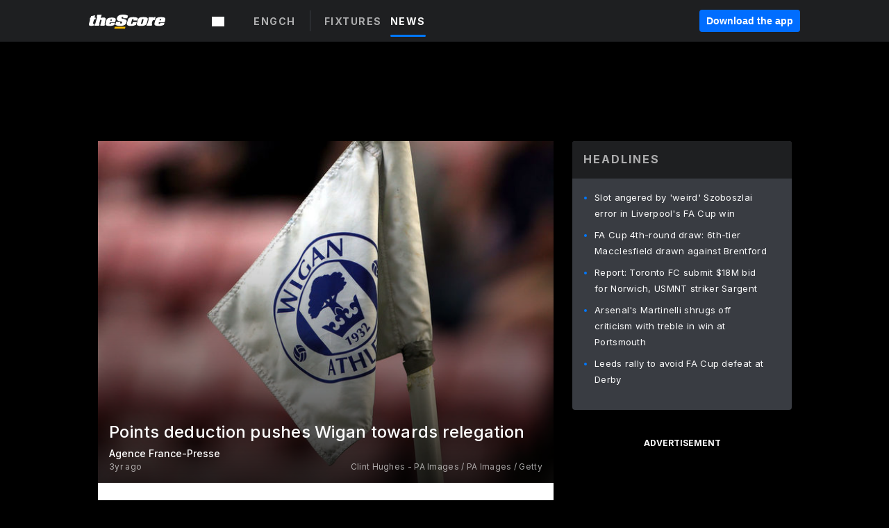

--- FILE ---
content_type: text/html; charset=utf-8
request_url: https://www.thescore.com/engch/news/2606565/points-deduction-pushes-wigan-towards-relegation
body_size: 68591
content:
<!DOCTYPE html><html lang="en"><head><script type="285fc6b2c889ddde377ad390-text/javascript">
      window.dataLayer = window.dataLayer || [];
      function gtag(){dataLayer.push(arguments);}

      gtag('consent', 'default', {
          ad_storage: "denied",
          analytics_storage: "denied",
          functionality_storage: "denied",
          personalization_storage: "denied",
          security_storage: "denied",
          ad_user_data: “denied”,
          ad_personalization: “denied”,
          'wait_for_update': 500
      });
</script><script type="285fc6b2c889ddde377ad390-text/javascript" src="https://cdn.cookielaw.org/consent/0190bc90-bc78-77c9-88aa-94174b82975e/OtAutoBlock.js"></script><script src="https://cdn.cookielaw.org/scripttemplates/otSDKStub.js" type="285fc6b2c889ddde377ad390-text/javascript" charSet="UTF-8" data-domain-script="0190bc90-bc78-77c9-88aa-94174b82975e"></script><script type="285fc6b2c889ddde377ad390-text/javascript">
      function setupOneTrustClickHandlers() {
          const bannerAcceptBtn = document.getElementById('onetrust-accept-btn-handler');
          const bannerCloseBtn = document.getElementsByClassName(
            'onetrust-close-btn-handler ot-close-icon banner-close-button'
          )[0];
          const pcRejectAllBtn = document.getElementsByClassName('ot-pc-refuse-all-handler')[0];
          const pcSaveBtn = document.getElementsByClassName(
            'save-preference-btn-handler onetrust-close-btn-handler'
          )[0];
          if (bannerAcceptBtn) {
            bannerAcceptBtn.addEventListener('click', () => {
              location.reload();
            });
          }
          if (bannerCloseBtn) {
            bannerCloseBtn.addEventListener('click', () => {
              location.reload();
            });
          }
          if (pcRejectAllBtn) {
            pcRejectAllBtn.addEventListener('click', () => {
              location.reload();
            });
          }
          if (pcSaveBtn) {
            pcSaveBtn.addEventListener('click', () => {
              setTimeout(() => {
                location.reload();
              }, 200); // quick timeout so that the consent receipt can be sent and the cookie can be updated
            });
          }
      }
      function OnetrustAdsConsent(){
          if(googletag.apiReady){
              if(OptanonActiveGroups.match(/,C0004,/)){
                  googletag.pubads().setPrivacySettings({nonPersonalizedAds:false});
                  googletag.pubads().refresh();
                }
              else{
                  googletag.pubads().setPrivacySettings({nonPersonalizedAds:true});
                  googletag.pubads().refresh();
              }
          }
          else{
              setTimeout(()=>OnetrustAdsConsent(),100);
          }
      }
      function OptanonWrapper(){
          setupOneTrustClickHandlers();
          OnetrustAdsConsent();
      }
    </script><script src="https://cdn.cookielaw.org/opt-out/otCCPAiab.js" type="285fc6b2c889ddde377ad390-text/javascript" charSet="UTF-8" ccpa-opt-out-ids="C0004" ccpa-opt-out-geo="all" ccpa-opt-out-lspa="false"></script><style>body {
  font-family: "Inter", sans-serif;
  background: #000;
  color: #fff;
  font-weight: 700;
  margin: 0;
  height: 100%;
}

a {
  text-decoration: none;
}

.Layout__skipToContentLink--34Mby {
  background: #006dff;
  color: #fff;
  left: 50%;
  padding: 8px;
  position: absolute;
  transform: translate(-50%, -100%);
  transition: transform 0.3s;
  z-index: 100;
}

.Layout__skipToContentLink--34Mby:focus {
  background-color: #005abe;
  transform: translate(-50%, 0%);
  outline: 2px solid #fff;
}

.Layout__headerContainer--2D6jQ {
  z-index: 3;
}

.Layout__header--15jBU {
  width: 100%;
  height: 63px;
  background-color: #1e1f21;
  box-shadow: 0 2px 6px 0 rgba(0, 0, 0, 0.5);
  display: flex;
  flex-direction: row;
  align-items: center;
  justify-content: center;
  position: fixed;
  z-index: 2;
}

.Layout__container--3VRLs {
  display: flex;
  min-height: 100vh;
  flex-direction: column;
}

.Layout__headercontainer--36Tvx {
  display: flex;
  max-width: 960px;
  align-items: center;
  justify-content: space-between;
  flex: 1 1 auto;
  margin: 0 auto;
  padding: 0 16px;
}

.Layout__downloadButton--o0OSi {
  background: #0078fd;
  width: 130px;
  height: 30px;
  border: none;
  font-size: 12px;
  color: #fff;
  display: block;
  cursor: pointer;
}

.Layout__logo--1W9FE {
  width: 130px;
  height: 24px;
  background: url(/static/vectors/thescore-logo.svg) 0 0 no-repeat;
  display: block;
  background-size: auto 225%;
}

.Layout__container--3VRLs {
  margin: 0 auto;
  overflow: hidden;
  width: 100%;
}

.Layout__content--2Vbni {
  display: flex;
  flex: 1;
  flex-direction: column;
  max-width: 1024px;
  min-height: 80vh;
  margin: 0 auto;
  width: 100%;
}

.Layout__footer--rY2uY {
  width: 100%;
}

.Layout__interstitialContainer--3CE1P {
  z-index: 10;
}

@media (max-width: 768px) {
  .Layout__desktopView--1ftg4 {
    display: none;
  }
}
@media (min-width: 768px) {
  .Layout__header--15jBU {
    margin-bottom: 32px;
  }
  .Layout__headercontainer--36Tvx {
    padding: 0 32px;
  }
}
@media (max-width: 1200px) {
  .Layout__container--3VRLs {
    background: #000 !important;
  }
}</style><style>/* latin-ext */
@font-face {
  font-family: "Roboto";
  font-style: italic;
  font-weight: 400;
  src: local("Roboto Italic"), local("Roboto-Italic"), local("sans-serif"), url(https://fonts.gstatic.com/s/roboto/v18/vSzulfKSK0LLjjfeaxcREhkAz4rYn47Zy2rvigWQf6w.woff2) format("woff2");
  unicode-range: U100-24f, U1-1eff, U20a0-20ab, U20ad-20cf, U2c60-2c7f, UA720-A7FF;
}
/* latin */
@font-face {
  font-family: "Roboto";
  font-style: italic;
  font-weight: 400;
  src: local("Roboto Italic"), local("Roboto-Italic"), local("sans-serif"), url(https://fonts.gstatic.com/s/roboto/v18/vPcynSL0qHq_6dX7lKVByXYhjbSpvc47ee6xR_80Hnw.woff2) format("woff2");
  unicode-range: U0-0ff, U131, U152-153, U2c6, U2da, U2dc, U2000-206f, U2074, U20ac, U2212, U2215;
}
/* latin-ext */
@font-face {
  font-family: "Roboto";
  font-style: normal;
  font-weight: 300;
  src: local("Roboto Light"), local("Roboto-Light"), local("sans-serif-light"), url(https://fonts.gstatic.com/s/roboto/v18/Pru33qjShpZSmG3z6VYwnYX0hVgzZQUfRDuZrPvH3D8.woff2) format("woff2");
  unicode-range: U100-24f, U1-1eff, U20a0-20ab, U20ad-20cf, U2c60-2c7f, UA720-A7FF;
}
/* latin */
@font-face {
  font-family: "Roboto";
  font-style: normal;
  font-weight: 300;
  src: local("Roboto Light"), local("Roboto-Light"), local("sans-serif-light"), url(https://fonts.gstatic.com/s/roboto/v18/Hgo13k-tfSpn0qi1SFdUfZBw1xU1rKptJj_0jans920.woff2) format("woff2");
  unicode-range: U0-0ff, U131, U152-153, U2c6, U2da, U2dc, U2000-206f, U2074, U20ac, U2212, U2215;
}
/* latin-ext */
@font-face {
  font-family: "Roboto";
  font-style: normal;
  font-weight: 400;
  src: local("Roboto"), local("Roboto-Regular"), local("sans-serif"), url(https://fonts.gstatic.com/s/roboto/v18/Ks_cVxiCiwUWVsFWFA3Bjn-_kf6ByYO6CLYdB4HQE-Y.woff2) format("woff2");
  unicode-range: U100-24f, U1-1eff, U20a0-20ab, U20ad-20cf, U2c60-2c7f, UA720-A7FF;
}
/* latin */
@font-face {
  font-family: "Roboto";
  font-style: normal;
  font-weight: 400;
  src: local("Roboto"), local("Roboto-Regular"), local("sans-serif"), url(https://fonts.gstatic.com/s/roboto/v18/oMMgfZMQthOryQo9n22dcuvvDin1pK8aKteLpeZ5c0A.woff2) format("woff2");
  unicode-range: U0-0ff, U131, U152-153, U2c6, U2da, U2dc, U2000-206f, U2074, U20ac, U2212, U2215;
}
/* latin-ext */
@font-face {
  font-family: "Roboto";
  font-style: normal;
  font-weight: 500;
  src: local("Roboto Medium"), local("Roboto-Medium"), local("sans-serif-medium"), url(https://fonts.gstatic.com/s/roboto/v18/oOeFwZNlrTefzLYmlVV1UIX0hVgzZQUfRDuZrPvH3D8.woff2) format("woff2");
  unicode-range: U100-24f, U1-1eff, U20a0-20ab, U20ad-20cf, U2c60-2c7f, UA720-A7FF;
}
/* latin */
@font-face {
  font-family: "Roboto";
  font-style: normal;
  font-weight: 500;
  src: local("Roboto Medium"), local("Roboto-Medium"), local("sans-serif-medium"), url(https://fonts.gstatic.com/s/roboto/v18/RxZJdnzeo3R5zSexge8UUZBw1xU1rKptJj_0jans920.woff2) format("woff2");
  unicode-range: U0-0ff, U131, U152-153, U2c6, U2da, U2dc, U2000-206f, U2074, U20ac, U2212, U2215;
}
/* latin-ext */
@font-face {
  font-family: "Roboto";
  font-style: normal;
  font-weight: 700;
  src: local("Roboto Bold"), local("Roboto-Bold"), local("sans-serif"), url(https://fonts.gstatic.com/s/roboto/v18/97uahxiqZRoncBaCEI3aW4X0hVgzZQUfRDuZrPvH3D8.woff2) format("woff2");
  unicode-range: U100-24f, U1-1eff, U20a0-20ab, U20ad-20cf, U2c60-2c7f, UA720-A7FF;
}
/* latin */
@font-face {
  font-family: "Roboto";
  font-style: normal;
  font-weight: 700;
  src: local("Roboto Bold"), local("Roboto-Bold"), local("sans-serif"), url(https://fonts.gstatic.com/s/roboto/v18/d-6IYplOFocCacKzxwXSOJBw1xU1rKptJj_0jans920.woff2) format("woff2");
  unicode-range: U0-0ff, U131, U152-153, U2c6, U2da, U2dc, U2000-206f, U2074, U20ac, U2212, U2215;
}
/* latin-ext */
@font-face {
  font-family: "Roboto Condensed";
  font-style: normal;
  font-weight: 400;
  src: local("Roboto Condensed"), local("RobotoCondensed-Regular"), local("sans-serif-condensed"), url(https://fonts.gstatic.com/s/robotocondensed/v16/Zd2E9abXLFGSr9G3YK2MsNKDSU5nPdoBdru70FiVyb0.woff2) format("woff2");
  unicode-range: U100-24f, U1-1eff, U20a0-20ab, U20ad-20cf, U2c60-2c7f, UA720-A7FF;
}
/* latin */
@font-face {
  font-family: "Roboto Condensed";
  font-style: normal;
  font-weight: 400;
  src: local("Roboto Condensed"), local("RobotoCondensed-Regular"), local("sans-serif-condensed"), url(https://fonts.gstatic.com/s/robotocondensed/v16/Zd2E9abXLFGSr9G3YK2MsH4vxAoi6d67T_UKWi0EoHQ.woff2) format("woff2");
  unicode-range: U0-0ff, U131, U152-153, U2c6, U2da, U2dc, U2000-206f, U2074, U20ac, U2212, U2215;
}
/* latin-ext */
@font-face {
  font-family: "Inconsolata";
  font-style: normal;
  font-weight: 400;
  src: local("Inconsolata Regular"), local("Inconsolata-Regular"), url(https://fonts.gstatic.com/s/inconsolata/v16/QldKNThLqRwH-OJ1UHjlKGlX5qhExfHwNJU.woff2) format("woff2");
  unicode-range: U100-24f, U259, U1-1eff, U2020, U20a0-20ab, U20ad-20cf, U2113, U2c60-2c7f, UA720-A7FF;
}
/* latin */
@font-face {
  font-family: "Inconsolata";
  font-style: normal;
  font-weight: 400;
  src: local("Inconsolata Regular"), local("Inconsolata-Regular"), url(https://fonts.gstatic.com/s/inconsolata/v16/QldKNThLqRwH-OJ1UHjlKGlZ5qhExfHw.woff2) format("woff2");
  unicode-range: U0-0ff, U131, U152-153, U2bb-2bc, U2c6, U2da, U2dc, U2000-206f, U2074, U20ac, U2122, U2191, U2193, U2212, U2215, UFEFF, UFFFD;
}
/* latin-ext */
@font-face {
  font-family: "Inconsolata";
  font-style: normal;
  font-weight: 700;
  src: local("Inconsolata Bold"), local("Inconsolata-Bold"), url(https://fonts.gstatic.com/s/inconsolata/v16/QldXNThLqRwH-OJ1UHjlKGHiw71n5_zaDpwm80E.woff2) format("woff2");
  unicode-range: U100-24f, U259, U1-1eff, U2020, U20a0-20ab, U20ad-20cf, U2113, U2c60-2c7f, UA720-A7FF;
}
/* latin */
@font-face {
  font-family: "Inconsolata";
  font-style: normal;
  font-weight: 700;
  src: local("Inconsolata Bold"), local("Inconsolata-Bold"), url(https://fonts.gstatic.com/s/inconsolata/v16/QldXNThLqRwH-OJ1UHjlKGHiw71p5_zaDpwm.woff2) format("woff2");
  unicode-range: U0-0ff, U131, U152-153, U2bb-2bc, U2c6, U2da, U2dc, U2000-206f, U2074, U20ac, U2122, U2191, U2193, U2212, U2215, UFEFF, UFFFD;
}</style><link rel="preconnect" href="https://fonts.gstatic.com"/><link href="https://fonts.googleapis.com/css2?family=Inter:wght@400;500;700&amp;display=swap" rel="stylesheet"/><link rel="preload" href="/static/css/grid.css" as="style"/><link rel="preload" href="/static/css/layout.css" as="style"/><meta charSet="utf-8"/><meta property="fb:app_id" content="124052647629735"/><meta property="og:site_name" content="theScore.com"/><meta name="viewport" content="initial-scale=1.0, width=device-width"/><link rel="icon" type="image/png" href="/static/images/favicon.png"/><meta name="google-site-verification" content="WHL02URiqh7UHOzRkgsUZzloEHa6suq6EBCn4m5JFGw"/><script class="kxct" data-id="tl6mtrbuw" data-timing="async" data-version="3.0" type="285fc6b2c889ddde377ad390-text/javascript">
  window.Krux||((Krux=function(){Krux.q.push(arguments)}).q=[]);
  (function(){
    var k=document.createElement('script');k.type='text/javascript';k.async=true;
    k.src=(location.protocol==='https:'?'https:':'http:')+'//cdn.krxd.net/controltag/tl6mtrbuw.js';
    var s=document.getElementsByTagName('script')[0];s.parentNode.insertBefore(k,s);
  }());
</script><style>.Header__header--3AxUE {
  width: 100%;
  background-color: #1e1f21;
  display: flex;
  flex-direction: row;
  align-items: center;
  justify-content: center;
  z-index: 2;
  height: 60px;
}

.Header__headerWrap--1FpXt {
  width: 100%;
  height: auto;
  display: flex;
  flex-direction: column;
  background-color: #1e1f21;
  box-shadow: 0 2px 6px 0 rgba(0, 0, 0, 0.5);
}

.Header__logoNavBox--2Xi97 {
  display: flex;
  flex-direction: row;
  align-items: center;
}

.Header__logoInner--2i1J7 {
  align-items: center;
  display: flex;
}

.Header__navContainer--3Nbf6 {
  padding-left: 0;
}

.Header__headerWrap--1FpXt.Header__fixed--2j7PU {
  position: fixed;
}

.Header__headerContainer--yilsM {
  display: flex;
  max-width: 1024px;
  align-items: center;
  justify-content: space-between;
  flex: 1 1 auto;
  margin: 0 auto;
  padding: 0 16px;
  z-index: 2;
}

.Header__scheduleWrap--3KRVz {
  max-width: 1024px;
  margin: 0 16px;
}

.Header__downloadButton--2ZRMD {
  background: #0078fd;
  width: 113px;
  height: 34px;
  border: none;
  font-size: 12px;
  color: #fff;
  display: block;
  cursor: pointer;
}

.Header__logoWrapper--RVaMd {
  padding-top: 2px;
}

.Header__logo--3szyq {
  width: 110px;
  height: 24px;
  background: url(/static/vectors/thescore-logo.svg) 0 2px no-repeat;
  display: block;
  background-size: auto 190%;
}

.Header__hideOnDesktop--239HN {
  display: none;
}

@media (min-width: 992px) {
  .Header__scheduleWrap--3KRVz {
    margin: 0 auto;
  }
}
@media (max-width: 992px) {
  .Header__hideOnMobile--38_eK {
    display: none;
  }
  .Header__hideOnDesktop--239HN {
    display: block;
  }
}</style><style>.ShowBreakingNews__root--WJk-T {
  z-index: 3;
  position: fixed;
}</style><style>/*
  Chevrons in CSS: https://codepen.io/anon/pen/rYGWGY
*/
.DesktopMenu__chevron--GWSEw::before {
  border-style: solid;
  border-width: 0.15em 0.15em 0 0;
  content: "";
  display: inline-block;
  height: 0.35em;
  left: 0.15em;
  position: relative;
  top: 0;
  transform: rotate(-45deg);
  vertical-align: top;
  width: 0.35em;
  margin-top: 0.3em;
}

.DesktopMenu__chevron--GWSEw.DesktopMenu__bottom--1RUm5::before {
  top: 0;
  transform: rotate(135deg);
}

.DesktopMenu__hamburgerWrapper--2jaHU {
  background-color: transparent;
  margin-left: -16px;
  padding: 22px;
  position: relative;
  top: 2px;
}

.DesktopMenu__hamburgerWrapper--2jaHU:focus {
  outline: 2px solid #fff;
}

.DesktopMenu__highlight--2uOKF {
  margin-left: -5px;
  padding: 5px;
  border-radius: 2px;
  width: 110px;
  display: inline-block;
  background-color: rgb(62, 62, 70);
}

.DesktopMenu__chevron--GWSEw {
  padding-left: 5px;
}

.DesktopMenu__dropdownMenu--1u-qp {
  position: absolute;
  top: 100%;
  left: 0;
  background-color: #141414;
  z-index: 100;
  height: auto;
  cursor: initial;
  box-shadow: 2px 1px 5px 3px rgba(30, 31, 33, 0.25);
}
.DesktopMenu__dropdownMenu--1u-qp a:focus {
  outline: 1px solid #fff;
}

.DesktopMenu__flexWrapper--364lc {
  align-items: center;
  display: flex;
}

.DesktopMenu__dropdownMenus--sl072 {
  align-items: baseline;
}

.DesktopMenu__dropdownWrapper--3o1J9 {
  display: flex;
  padding: 20px;
  width: 850px;
}

.DesktopMenu__dropdownWrapper--3o1J9 > :first-child {
  width: 120px;
}

.DesktopMenu__mainMenu--3LU1u {
  -webkit-font-smoothing: antialiased;
  margin: 0 auto;
  position: relative;
  height: 60px;
  font-size: 13px;
  font-weight: 700;
  letter-spacing: 0.3px;
  line-height: 1.27;
  text-align: center;
  color: #f9f9f9;
  padding: 0 0 0 16px;
  cursor: pointer;
  display: flex;
  margin-left: 25px;
}

.DesktopMenu__leagues--275E- {
  flex: 1;
}

.DesktopMenu__divider--2ILjp {
  border-right: 1px solid #393c42;
  height: 30px;
  margin: 0 20px 0 0;
  padding: 0 20px;
}

.DesktopMenu__mainMenu--3LU1u ul {
  list-style: none;
  padding: 0;
  margin: 0;
}

.DesktopMenu__mainMenu--3LU1u.DesktopMenu__hide--p0oNT::after {
  display: none;
}

.DesktopMenu__mainMenu--3LU1u:focus {
  outline: none;
}

.DesktopMenu__menuButton--17JlI {
  position: relative;
  align-items: center;
  display: flex;
}

.DesktopMenu__menuButton--17JlI:focus {
  outline: none;
}

.DesktopMenu__menuHeader--2BAds {
  font-size: 16px;
  font-weight: 500;
  line-height: 1.4;
  letter-spacing: normal;
  text-align: left;
  padding-bottom: 10px;
  margin: 0;
  color: #fff;
}

.DesktopMenu__menuElement--Ixe-8 {
  opacity: 0.65;
  font-weight: 700;
  font-size: 13px;
  line-height: 1.43;
  letter-spacing: 1.5px;
  text-align: left;
  color: #f9f9f9;
  cursor: pointer;
  padding: 6px 0;
  text-transform: uppercase;
  display: flex;
  align-items: center;
}

.DesktopMenu__menuElement--Ixe-8:focus {
  outline: none;
}

.DesktopMenu__menuElement--Ixe-8:hover {
  opacity: 1;
}

.DesktopMenu__leagueHeader--2PlsL {
  -webkit-font-smoothing: antialiased;
  font-size: 14px;
  font-weight: 700;
  line-height: 1.38;
  letter-spacing: 1.5px;
  color: rgba(255, 255, 255, 0.65);
}

.DesktopMenu__leagueElement--1v_mZ {
  flex: 1;
}
.DesktopMenu__leagueElement--1v_mZ li {
  border-bottom: 1px solid #393c42;
}
.DesktopMenu__leagueElement--1v_mZ:first-child {
  margin-right: 20px;
}

.DesktopMenu__leagueIcon--1VRSr {
  width: 14px;
  height: 14px;
  display: inline-block;
  margin-right: 10px;
  background-color: #fff;
  position: relative;
  min-width: 14px;
  min-height: 14px;
}

.DesktopMenu__selected--LN__k .DesktopMenu__leagueIcon--1VRSr {
  background-color: #0078fd;
}

.DesktopMenu__selected--LN__k.DesktopMenu__menuElement--Ixe-8 {
  opacity: 1;
}

.DesktopMenu__leagueMenu--15QaT {
  -webkit-font-smoothing: antialiased;
  position: relative;
  height: 60px;
  font-size: 13px;
  font-weight: 700;
  letter-spacing: 0.3px;
  line-height: 1.27;
  text-align: center;
  color: #f9f9f9;
  cursor: pointer;
  display: -ms-flexbox;
  display: flex;
  background-color: transparent;
  align-items: center;
}

.DesktopMenu__leagueMenu--15QaT .DesktopMenu__dropdownMenu--1u-qp {
  width: auto;
  min-width: 150px;
}

.DesktopMenu__hoverMenu--1EYKj {
  background-color: #3a3d40;
}

.DesktopMenu__auto--2nbcs {
  mask: url("/static/vectors/sportIcons/auto.svg") no-repeat 0 0/cover;
}

.DesktopMenu__baseball--157ve {
  mask: url("/static/vectors/sportIcons/baseball.svg") no-repeat 0 0/cover;
}

.DesktopMenu__basketball--1fsGj {
  mask: url("/static/images/sportIcons/basketball@2x.png") no-repeat 0 0/cover;
}

.DesktopMenu__football--5C_7U {
  mask: url("/static/images/sportIcons/football@2x.png") no-repeat 0 0/cover;
}

.DesktopMenu__golf--Vrkem {
  mask: url("/static/vectors/sportIcons/golf.svg") no-repeat 0 0/cover;
}

.DesktopMenu__hockey--ijg_I {
  mask: url("/static/vectors/sportIcons/hockey.svg") no-repeat 0 0/cover;
}

.DesktopMenu__mma--1agJg {
  mask: url("/static/vectors/sportIcons/mma.svg") no-repeat 0 0/cover;
}

.DesktopMenu__soccer--19nh1 {
  mask: url("/static/images/sportIcons/soccer@2x.png") no-repeat 0 0/cover;
}

.DesktopMenu__tennis--2ebXP {
  mask: url("/static/vectors/sportIcons/tennis.svg") no-repeat 0 0/cover;
}

.DesktopMenu__hamburger--1G9cL {
  width: 18px;
  margin-right: 0;
  mask: url("/static/vectors/menu.svg") no-repeat 0 0/cover;
}

.DesktopMenu__link--jhJVn:focus {
  outline: 2px solid #fff;
}

.DesktopMenu__menuElementInnerContainer--dxs5h {
  align-items: center;
  display: flex;
  flex: 1;
  justify-content: space-between;
}</style><style>.GetTheAppModal__desktopView--4RSQi {
  display: none;
}

.GetTheAppModal__mobileView--ERBHC {
  display: block;
}

.GetTheAppModal__overlay--s7K52 {
  background-color: rgba(0, 0, 0, 0.3);
  position: fixed;
  top: 0;
  left: 0;
  width: 100vw;
  height: 100vh;
  z-index: 100;
}

.GetTheAppModal__thankYouMessage--3ENwT {
  width: 100%;
  height: 100%;
  text-align: center;
  font-size: 25px;
  font-weight: 400;
  margin-top: 220px;
}

.GetTheAppModal__modalContainer--Noqwb {
  position: absolute;
  background-color: #f9f9f9;
  left: calc(50% - 400px);
  top: calc(50% - 270px);
  width: 800px;
  height: 540px;
  border-radius: 8px;
  background-image: linear-gradient(to bottom, #f9f9f9, #eee);
  color: #000;
  box-shadow: 0 0 25px #000;
  transition: 1s;
}
.GetTheAppModal__modalContainer--Noqwb:focus {
  outline: 0;
}
.GetTheAppModal__modalContainer--Noqwb .GetTheAppModal__closeX--33p5P {
  position: absolute;
  right: 16px;
  top: 16px;
  font-size: 22px;
  cursor: pointer;
  padding: 0 2px;
}
body.user-is-tabbing .GetTheAppModal__modalContainer--Noqwb .GetTheAppModal__closeX--33p5P:focus {
  outline: 2px solid #1e1f21;
}
.GetTheAppModal__modalContainer--Noqwb .GetTheAppModal__closeX--33p5P:hover {
  color: #ddd;
}
.GetTheAppModal__modalContainer--Noqwb .GetTheAppModal__appRatingContainer--1_EFr .GetTheAppModal__appTitle--1XXmt {
  font-weight: 700;
}
.GetTheAppModal__modalContainer--Noqwb .GetTheAppModal__appRatingContainer--1_EFr .GetTheAppModal__appDownloads--2Gavz {
  font-size: 12px;
}
.GetTheAppModal__modalContainer--Noqwb .GetTheAppModal__appRatingContainer--1_EFr .GetTheAppModal__appIcon--xrudK {
  float: left;
  vertical-align: top;
  margin-right: 7px;
}
.GetTheAppModal__modalContainer--Noqwb .GetTheAppModal__appRatingContainer--1_EFr img {
  padding-left: 3px;
}
.GetTheAppModal__modalContainer--Noqwb .GetTheAppModal__title--3KxsL {
  width: 560px;
  height: 76px;
  font-size: 32px;
  text-align: center;
  color: #393c42;
  margin: 0 auto;
  margin-top: 40px;
  margin-bottom: 40px;
}
.GetTheAppModal__modalContainer--Noqwb .GetTheAppModal__sendButton--2A1jf {
  text-align: center;
  margin-top: 15px;
  box-sizing: border-box;
  width: 180px;
  height: 52px;
  border-radius: 4px;
  background-color: #006dff;
  font-size: 16px;
  font-weight: 700;
  color: #fff;
  cursor: pointer;
}
.GetTheAppModal__modalContainer--Noqwb .GetTheAppModal__sendButton--2A1jf:hover {
  background-color: #005abe;
}
body.user-is-tabbing .GetTheAppModal__modalContainer--Noqwb .GetTheAppModal__sendButton--2A1jf:focus {
  box-shadow: 0 0 0 2px #1e1f21;
}
.GetTheAppModal__modalContainer--Noqwb .GetTheAppModal__promptMessage--XuCvX {
  margin-top: 5px;
}
.GetTheAppModal__modalContainer--Noqwb .GetTheAppModal__signupContainer--1h4xV {
  font-size: 14px;
  font-weight: 400;
  vertical-align: top;
  padding: 0 38px;
  display: inline-block;
  box-sizing: border-box;
  width: 500px;
}
.GetTheAppModal__modalContainer--Noqwb .GetTheAppModal__signupContainer--1h4xV .GetTheAppModal__switchContainer--2Mjyq {
  cursor: pointer;
  margin: 20px 0;
  width: 362px;
  height: 52px;
  border-radius: 26px;
  border: solid 1px #f9f9f9;
}
.GetTheAppModal__modalContainer--Noqwb .GetTheAppModal__signupContainer--1h4xV .GetTheAppModal__switchOn--3uL6B {
  font-size: 16px;
  display: inline-block;
  text-align: center;
  box-sizing: border-box;
  color: #fff;
  width: 181px;
  height: 52px;
  border-radius: 26px;
  background-color: #aaa;
}
.GetTheAppModal__modalContainer--Noqwb .GetTheAppModal__signupContainer--1h4xV .GetTheAppModal__switchOn--3uL6B:focus {
  outline: 0;
}
.GetTheAppModal__modalContainer--Noqwb .GetTheAppModal__signupContainer--1h4xV .GetTheAppModal__switchOff--3b48R {
  font-size: 16px;
  display: inline-block;
  text-align: center;
  box-sizing: border-box;
  color: #fff;
  width: 181px;
  height: 52px;
  border-radius: 26px;
  color: #393c42;
}
.GetTheAppModal__modalContainer--Noqwb .GetTheAppModal__signupContainer--1h4xV .GetTheAppModal__switchOff--3b48R:focus {
  outline: 0;
}
.GetTheAppModal__modalContainer--Noqwb .GetTheAppModal__signupContainer--1h4xV input {
  font-size: 16px;
  margin-top: 15px;
  padding: 13px;
  border: 1px solid #acacac;
  border-radius: 5px;
  width: 280px;
}
.GetTheAppModal__modalContainer--Noqwb .GetTheAppModal__signupContainer--1h4xV select {
  font-size: 16px;
  margin-right: 15px;
}
.GetTheAppModal__modalContainer--Noqwb .GetTheAppModal__mobileImageContainer--1co_5 {
  display: inline-block;
  width: 275px;
}
.GetTheAppModal__modalContainer--Noqwb .GetTheAppModal__getAppStores--1URXu {
  margin: 10px 0;
}
.GetTheAppModal__modalContainer--Noqwb .GetTheAppModal__getAppStores--1URXu ul {
  margin: 0;
  padding: 0;
  list-style: none;
}
.GetTheAppModal__modalContainer--Noqwb .GetTheAppModal__getAppStores--1URXu li {
  margin-right: 5px;
  display: inline-block;
}

.GetTheAppModal__getTheAppButton--1tOrV {
  background-color: #006dff;
  margin-left: -100px;
  height: 32px;
  border: none;
  font-size: 14px;
  color: #fff;
  display: block;
  cursor: pointer;
  text-align: center;
  font-weight: 700;
  line-height: 32px;
  border-radius: 4px;
  padding: 0 10px;
}
.GetTheAppModal__getTheAppButton--1tOrV:hover {
  background-color: #005abe;
}
body.user-is-tabbing .GetTheAppModal__getTheAppButton--1tOrV:focus {
  box-shadow: 0 0 0 2px #fff;
}

.GetTheAppModal__appStoreButton--uC06M {
  display: inline-block;
}
.GetTheAppModal__appStoreButton--uC06M img {
  vertical-align: bottom;
}
body.user-is-tabbing .GetTheAppModal__appStoreButton--uC06M:focus {
  outline: 2px solid #3290fc;
}

@media (max-width: 768px) {
  .GetTheAppModal__modalContainer--Noqwb {
    left: 0;
    top: 0;
    width: 100%;
    height: 100%;
    border-radius: 0;
  }
  .GetTheAppModal__modalContainer--Noqwb .GetTheAppModal__title--3KxsL {
    width: auto;
    height: auto;
    font-size: 26px;
    margin-top: 0;
  }
  .GetTheAppModal__modalContainer--Noqwb .GetTheAppModal__signupContainer--1h4xV {
    width: auto;
    padding: 0;
  }
  .GetTheAppModal__modalContainer--Noqwb .GetTheAppModal__signupContainer--1h4xV input {
    width: 100%;
    box-sizing: border-box;
  }
  .GetTheAppModal__modalContainer--Noqwb .GetTheAppModal__sendButton--2A1jf {
    width: 100%;
  }
  .GetTheAppModal__modalContainer--Noqwb .GetTheAppModal__getAppStores--1URXu {
    margin: 50px 0;
    text-align: center;
  }
  .GetTheAppModal__modalContainer--Noqwb .GetTheAppModal__mobileImageContainer--1co_5 {
    display: block;
    text-align: center;
    width: 100%;
  }
  .GetTheAppModal__modalContentContainer--OtLNJ {
    padding: 50px 10px 10px;
    height: 100%;
    max-width: 400px;
    margin: 0 auto;
    overflow: auto;
  }
}</style><style>.Nav__nav--2HXbc {
  align-items: center;
  display: flex;
  height: 38px;
  max-width: 720px;
  justify-content: left;
  padding: 0 16px;
}

.Nav__desktopMenu--adRpn {
  display: none;
}

.Nav__subNavWrap--1GJe0 {
  height: 100%;
  min-width: 0;
  max-width: 100%;
}

@media (min-width: 992px) {
  .Nav__nav--2HXbc {
    margin: 0;
    justify-content: start;
    z-index: 2;
  }
  .Nav__desktopMenu--adRpn {
    display: block;
  }
  .Nav__mobileMenu--1AdSC {
    display: none;
  }
}</style><style>.SubNav__link--1XEsc:focus {
  box-shadow: inset 0 0 0 2px #fff;
  outline: none;
}</style><style> {
  /*
   * Container style
   */
  /*
   * Scrollbar rail styles
   */
  /*
   * Scrollbar thumb styles
   */
  /* MS supports */
}
.ps {
  overflow: hidden !important;
  overflow-anchor: none;
  -ms-overflow-style: none;
  touch-action: auto;
  -ms-touch-action: auto;
}
.ps__rail-x {
  display: none;
  opacity: 0;
  transition: background-color 0.2s linear, opacity 0.2s linear;
  -webkit-transition: background-color 0.2s linear, opacity 0.2s linear;
  height: 15px;
  /* there must be 'bottom' or 'top' for ps__rail-x */
  bottom: 0px;
  /* please don't change 'position' */
  position: absolute;
}
.ps__rail-y {
  display: none;
  opacity: 0;
  transition: background-color 0.2s linear, opacity 0.2s linear;
  -webkit-transition: background-color 0.2s linear, opacity 0.2s linear;
  width: 15px;
  /* there must be 'right' or 'left' for ps__rail-y */
  right: 0;
  /* please don't change 'position' */
  position: absolute;
}
.ps--active-x > .ps__rail-x,
.ps--active-y > .ps__rail-y {
  display: block;
  background-color: transparent;
}
.ps:hover > .ps__rail-x,
.ps:hover > .ps__rail-y,
.ps--focus > .ps__rail-x,
.ps--focus > .ps__rail-y,
.ps--scrolling-x > .ps__rail-x,
.ps--scrolling-y > .ps__rail-y {
  opacity: 0.6;
}
.ps .ps__rail-x:hover,
.ps .ps__rail-y:hover,
.ps .ps__rail-x:focus,
.ps .ps__rail-y:focus,
.ps .ps__rail-x.ps--clicking,
.ps .ps__rail-y.ps--clicking {
  background-color: #eee;
  opacity: 0.9;
}
.ps__thumb-x {
  background-color: #aaa;
  border-radius: 6px;
  transition: background-color 0.2s linear, height 0.2s ease-in-out;
  -webkit-transition: background-color 0.2s linear, height 0.2s ease-in-out;
  height: 6px;
  /* there must be 'bottom' for ps__thumb-x */
  bottom: 2px;
  /* please don't change 'position' */
  position: absolute;
}
.ps__thumb-y {
  background-color: #aaa;
  border-radius: 6px;
  transition: background-color 0.2s linear, width 0.2s ease-in-out;
  -webkit-transition: background-color 0.2s linear, width 0.2s ease-in-out;
  width: 6px;
  /* there must be 'right' for ps__thumb-y */
  right: 2px;
  /* please don't change 'position' */
  position: absolute;
}
.ps__rail-x:hover > .ps__thumb-x,
.ps__rail-x:focus > .ps__thumb-x,
.ps__rail-x.ps--clicking .ps__thumb-x {
  background-color: #999;
  height: 11px;
}
.ps__rail-y:hover > .ps__thumb-y,
.ps__rail-y:focus > .ps__thumb-y,
.ps__rail-y.ps--clicking .ps__thumb-y {
  background-color: #999;
  width: 11px;
}
@supports (-ms-overflow-style: none) {
  .ps {
    overflow: auto !important;
  }
}
@media screen and (-ms-high-contrast: active), (-ms-high-contrast: none) {
  .ps {
    overflow: auto !important;
  }
}
.ps .ps__rail-x:hover,
.ps .ps__rail-y:hover,
.ps .ps__rail-x:focus,
.ps .ps__rail-y:focus,
.ps .ps__rail-x.ps--clicking,
.ps .ps__rail-y.ps--clicking {
  background-color: transparent;
}

.ScrollMenu__scrollMenu--Dyi3i {
  -webkit-font-smoothing: antialiased;
  position: relative;
  display: flex;
  width: 100%;
}

.ScrollMenu__headingScrollWrapper--2fVpa {
  overflow: hidden;
  width: 100%;
  -webkit-overflow-scrolling: touch;
}

.ScrollMenu__headingScroll--1THJf {
  position: relative;
  display: flex;
  height: 100%;
  width: 100%;
  padding-bottom: 10px;
}

.ScrollMenu__scrollButton--275mg {
  top: 0;
  bottom: 0;
  flex-shrink: 0;
  cursor: pointer;
  background: no-repeat center/80% url(/static/vectors/desktop-arrow.svg);
  padding-left: 20px;
  margin-top: -10px;
  margin-left: 10px;
  margin-right: 0;
}

.ScrollMenu__hidden--2n9bO {
  display: hidden;
}

.ScrollMenu__scrollButton--275mg:focus {
  outline: none;
}

.ScrollMenu__scrollLeft--2PKKo {
  -moz-transform: scaleX(-1);
  -o-transform: scaleX(-1);
  -webkit-transform: scaleX(-1);
  transform: scaleX(-1);
  filter: FlipH;
  -ms-filter: "FlipH";
  margin-left: 0;
  margin-right: 10px;
}

@media only screen and (max-width: 768px) {
  .ScrollMenu__scrollButton--275mg {
    display: none;
  }
}</style><style>.ScrollMenuElement__firstCard--eHH6q {
  margin-left: 20px;
}

.ScrollMenuElement__headingBox--2RLss {
  cursor: pointer;
  display: inline-flex;
  align-items: center;
  position: relative;
  height: 38px;
  margin: 0 12px 0 0;
}

.ScrollMenuElement__headingBox--2RLss[role=button]:focus {
  outline: none;
  box-shadow: inset 0 0 0 2px #fff;
}

.ScrollMenuElement__headingBox--2RLss:focus {
  outline: none;
}

.ScrollMenuElement__heading--35tvp {
  white-space: nowrap;
  font-size: 11px;
  font-weight: 700;
  color: rgba(249, 249, 249, 0.65);
  -webkit-transition: color 0.3s;
  -moz-transition: color 0.3s;
  transition: color 0.3s;
}

.ScrollMenuElement__selected--3ROWz .ScrollMenuElement__heading--35tvp::after,
.ScrollMenuElement__headingBox--2RLss .ScrollMenuElement__heading--35tvp::after {
  position: absolute;
  bottom: 0;
  left: 0;
  right: 0;
  display: block;
  margin: 0 auto;
  height: 3px;
  background-color: #0078fd;
  content: "";
  border-radius: 1.5px;
}

.ScrollMenuElement__navMenu--uX4-L .ScrollMenuElement__heading--35tvp {
  font-size: 14px;
  letter-spacing: 1.5px;
  line-height: 1.38;
}

.ScrollMenuElement__navMenu--uX4-L .ScrollMenuElement__heading--35tvp::after {
  bottom: -4px;
}

.ScrollMenuElement__headingBox--2RLss .ScrollMenuElement__heading--35tvp::after {
  width: 0;
  opacity: 0;
  -webkit-transition: width 0.3s, opacity 0.6s;
  -moz-transition: width 0.3s, opacity 0.6s;
  transition: width 0.3s, opacity 0.6s;
}

@media (min-width: 768px) {
  .ScrollMenuElement__selected--3ROWz .ScrollMenuElement__heading--35tvp::after,
  .ScrollMenuElement__headingBox--2RLss:hover .ScrollMenuElement__heading--35tvp::after,
  .ScrollMenuElement__headingBox--2RLss:focus .ScrollMenuElement__heading--35tvp::after {
    opacity: 1;
    width: 100%;
  }
  .ScrollMenuElement__selected--3ROWz .ScrollMenuElement__heading--35tvp,
  .ScrollMenuElement__headingBox--2RLss:hover .ScrollMenuElement__heading--35tvp {
    color: white;
  }
  .ScrollMenuElement__navMenu--uX4-L .ScrollMenuElement__heading--35tvp::after {
    bottom: -4px;
  }
  .ScrollMenuElement__heading--35tvp {
    font-size: 13px;
  }
}
@media (max-width: 768px) {
  .ScrollMenuElement__selected--3ROWz .ScrollMenuElement__heading--35tvp::after,
  .ScrollMenuElement__heading--35tvp::after,
  .ScrollMenuElement__headingBox--2RLss:focus .ScrollMenuElement__heading--35tvp::after {
    opacity: 1;
    width: 100%;
  }
  .ScrollMenuElement__firstCard--eHH6q {
    margin-left: 12px;
  }
  .ScrollMenuElement__navMenu--uX4-L.ScrollMenuElement__headingBox--2RLss {
    margin-right: 10px;
  }
  .ScrollMenuElement__selected--3ROWz .ScrollMenuElement__heading--35tvp,
  .ScrollMenuElement__headingBox--2RLss {
    opacity: 1;
    color: white;
  }
  .ScrollMenuElement__heading--35tvp {
    font-size: 13px;
  }
  .ScrollMenuElement__navMenu--uX4-L .ScrollMenuElement__heading--35tvp::after {
    bottom: 0;
  }
  .ScrollMenuElement__navMenu--uX4-L .ScrollMenuElement__heading--35tvp {
    font-size: 14px;
  }
}</style><title>Points deduction pushes Wigan towards relegation | theScore.com</title><meta property="og:title" content="Points deduction pushes Wigan towards relegation"/><meta property="og:type" content="article"/><meta property="og:url" content="https://thescore.com/eng_fed/news/2606565"/><meta property="og:locale" content="en_CA"/><meta property="og:image" content="https://assets-cms.thescore.com/uploads/image/file/414379/w768xh576_GettyImages-1162878437.jpg?ts=1597932484"/><meta property="og:image:secure_url" content="https://assets-cms.thescore.com/uploads/image/file/414379/w768xh576_GettyImages-1162878437.jpg?ts=1597932484"/><meta property="og:image:type" content="image/jpeg"/><meta property="og:image:width" content="1280"/><meta property="og:image:height" content="966"/><meta property="og:description" content="Wigan are a step closer to relegation from the Championship after they were deducted three points on Monday for repeatedly failing to pay their players on time.The Latics are now eight points adrift of safety at the foot of the table after being sanctioned by the English Football League for not delivering March&#x27;s salary to their squad.It is the fourth instance of not paying players on time in the last nine months, having also done so in June, July and October of last year.In January, the club had accepted a suspended penalty should they fail to make payments on time.An EFL statement read: &quot;Wigan Athletic has, with immediate effect, been deducted three points from the 2022/23 Championship table after the club failed to pay player salaries again in March 2023.&quot;The club had previously been charged and sanctioned for failing to adhere to the terms of the standard contracts that were in force between the club and its players in the months of June 2022, July 2022 and October 2022.&quot;This latest infringement by the club to meet its obligations means the terms of the agreed decision the club entered into with the EFL in January 2023 has been breached and the application of the suspended sporting sanction has been automatically triggered.&quot;Bahraini businessman Abdulrahman al-Jasmi fronted a takeover of the club in 2021 after they fell into administration a year earlier.&quot;The club notes the EFL statement and charge and will issue a further update on the current wage situation in due course,&quot; Wigan said in a statement."/><meta name="twitter:card" content="summary_large_image"/><meta name="twitter:site" content="@theScore"/><meta name="twitter:title" content="Points deduction pushes Wigan towards relegation"/><meta name="twitter:description" content="Wigan are a step closer to relegation from the Championship after they were deducted three points on Monday for repeatedly failing to pay their players on time.The Latics are now eight points adrift of safety at the foot of the table after being sanctioned by the English Football League for not delivering March&#x27;s salary to their squad.It is the fourth instance of not paying players on time in the last nine months, having also done so in June, July and October of last year.In January, the club had accepted a suspended penalty should they fail to make payments on time.An EFL statement read: &quot;Wigan Athletic has, with immediate effect, been deducted three points from the 2022/23 Championship table after the club failed to pay player salaries again in March 2023.&quot;The club had previously been charged and sanctioned for failing to adhere to the terms of the standard contracts that were in force between the club and its players in the months of June 2022, July 2022 and October 2022.&quot;This latest infringement by the club to meet its obligations means the terms of the agreed decision the club entered into with the EFL in January 2023 has been breached and the application of the suspended sporting sanction has been automatically triggered.&quot;Bahraini businessman Abdulrahman al-Jasmi fronted a takeover of the club in 2021 after they fell into administration a year earlier.&quot;The club notes the EFL statement and charge and will issue a further update on the current wage situation in due course,&quot; Wigan said in a statement."/><meta name="twitter:image" content="https://assets-cms.thescore.com/uploads/image/file/414379/w768xh576_GettyImages-1162878437.jpg?ts=1597932484"/><meta name="description" content="Trending News &amp; Rumors for Football, Basketball, Baseball, Hockey, Soccer &amp; More"/><link rel="canonical" href="https://thescore.com/eng_fed/news/2606565"/><script type="application/ld+json">{
          
    "@context": "http://schema.org",
    "@type": "Article",
    "headline": "Points deduction pushes Wigan towards relegation",
    "mainEntityOfPage": "https://thescore.com/eng_fed/news/2606565",
    "description": "Wigan are a step closer to relegation from the Championship after they were deducted three points on Monday for repeatedly failing to pay their players on time.The Latics are now eight points adrift of safety at the foot of the table after being sanctioned by the English Football League for not delivering March's salary to their squad.It is the fourth instance of not paying players on time in the last nine months, having also done so in June, July and October of last year.In January, the club had accepted a suspended penalty should they fail to make payments on time.An EFL statement read: 'Wigan Athletic has, with immediate effect, been deducted three points from the 2022/23 Championship table after the club failed to pay player salaries again in March 2023.'The club had previously been charged and sanctioned for failing to adhere to the terms of the standard contracts that were in force between the club and its players in the months of June 2022, July 2022 and October 2022.'This latest infringement by the club to meet its obligations means the terms of the agreed decision the club entered into with the EFL in January 2023 has been breached and the application of the suspended sporting sanction has been automatically triggered.'Bahraini businessman Abdulrahman al-Jasmi fronted a takeover of the club in 2021 after they fell into administration a year earlier.'The club notes the EFL statement and charge and will issue a further update on the current wage situation in due course,' Wigan said in a statement.",
    "datePublished": "2023-03-20T17:20:09.000Z",
    "author": {
      "@type": "Person",
      "name": "theScore staff"
    },
  "dateModified": "2026-01-21T06:02:13.770Z",
      "image": {
        "@type": "ImageObject",
        "url": "https://assets-cms.thescore.com/uploads/image/file/414379/w768xh576_GettyImages-1162878437.jpg?ts=1597932484",
        "height": 576,
        "width": 768
      },
    
          "publisher": {
            "@type": "Organization",
            "name": "theScore",
            "logo": {
              "@type": "ImageObject",
              "url": "https://thescore-web-artifacts.s3.amazonaws.com/images/theScore-60px-h.png",
              "width": 330,
              "height": 60
            }
          }
        }</script><meta property="al:ios:url" content="thescore:///news/2606565"/><meta property="al:ios:app_store_id" content="285692706"/><meta property="al:ios:app_name" content="theScore App"/><meta property="al:android:url" content="thescore:///news/2606565"/><meta property="al:android:package" content="com.fivemobile.thescore"/><meta property="al:android:app_name" content="theScore App"/><style>.ArticleLeagueRiver__cardContainer--2Uo48 {
  padding-bottom: 30px;
}

.ArticleLeagueRiver__extraPadding--uW-eM {
  padding-top: 30px;
  padding-bottom: 60px;
}

.ArticleLeagueRiver__facebookPageBox--32eHy {
  display: block;
  text-align: center;
  margin-top: 10px;
}

.ArticleLeagueRiver__tickerImageWC--kokQr {
  display: inline-block;
  width: 158px;
  height: 72px;
  margin-right: 8px;
  vertical-align: top;
  background: url("/static/images/worldcupLookalike/ticker-wc.png");
}

.ArticleLeagueRiver__tickerImageLookalike--2_3Xa {
  display: inline-block;
  width: 158px;
  height: 72px;
  margin-right: 8px;
  vertical-align: top;
  background: url("/static/images/worldcupLookalike/ticker-wwcpdyll.png");
}

.ArticleLeagueRiver__tickerContainer--1ofGm {
  display: inline-block;
  width: 100%;
}

.ArticleLeagueRiver__ticker--3PCG2 {
  margin-bottom: 10px;
}

.ArticleLeagueRiver__hide--1zcFp {
  display: none;
}

.ArticleLeagueRiver__riverContainer--2Z-Dc {
  padding: 12px 0;
}

.ArticleLeagueRiver__riverHeader--3mvtJ {
  padding-top: 16px;
  padding-bottom: 16px;
  letter-spacing: 2px;
  font-size: 1em;
  color: #f9f9f9;
  font-weight: 400;
  opacity: 0.65;
}

.ArticleLeagueRiver__relatedNewsHeader--2jHxl {
  margin-bottom: 10px;
  position: relative;
  text-align: center;
  font-size: 1em;
}

.ArticleLeagueRiver__filterMenuWrapper--sPWS- {
  text-align: center;
}

.ArticleLeagueRiver__relatedNewsHeader--2jHxl::before {
  content: "";
  display: block;
  position: absolute;
  top: 50%;
  width: 20%;
  left: 8%;
  opacity: 0.2;
  transform: translateY(-50%);
  border-bottom: 4px solid #f9f9f9;
}

.ArticleLeagueRiver__relatedNewsHeader--2jHxl::after {
  content: "";
  display: block;
  position: absolute;
  top: 50%;
  width: 20%;
  right: 8%;
  opacity: 0.2;
  transform: translateY(-50%);
  border-bottom: 4px solid #f9f9f9;
}

.ArticleLeagueRiver__wrapLink--38BSA {
  display: none;
}

.ArticleLeagueRiver__wrapAdContainer--3gsOi {
  display: none;
}

.ArticleLeagueRiver__adContainer--jeR01 {
  display: none;
}

.ArticleLeagueRiver__storiesGrid--1H1-h {
  display: flex;
  flex-flow: row wrap;
  justify-content: space-between;
}
.ArticleLeagueRiver__storiesGrid--1H1-h .ArticleLeagueRiver__riverHeader--3mvtJ {
  flex-basis: 100%;
}

.ArticleLeagueRiver__newTopStories--3DyGQ {
  display: flex;
  flex-flow: row wrap;
  justify-content: space-between;
  align-content: flex-start;
}

.ArticleLeagueRiver__smallGridItem--39U_Y {
  width: 100%;
  margin-bottom: 10px;
  position: relative;
}

.ArticleLeagueRiver__popularStories--1wnR7 {
  width: 100%;
  display: flex;
  flex-flow: row wrap;
  background-color: #1e1f21;
}
.ArticleLeagueRiver__popularStories--1wnR7 .ArticleLeagueRiver__riverHeader--3mvtJ {
  padding-top: 20px;
  padding-bottom: 0;
  flex-basis: 100%;
}
.ArticleLeagueRiver__popularStories--1wnR7 .ArticleLeagueRiver__smallGridItem--39U_Y {
  margin-bottom: 0;
}

.ArticleLeagueRiver__popularStoriesHeader--11GxV::before {
  left: 10px;
  width: 26px;
  opacity: 0.2;
  transform: translateY(-50%);
  border-bottom: 4px solid #f9f9f9;
}

.ArticleLeagueRiver__popularStoriesHeader--11GxV::after {
  right: 10px;
  width: 26px;
  opacity: 0.2;
  transform: translateY(-50%);
  border-bottom: 4px solid #f9f9f9;
}

.ArticleLeagueRiver__displayDesktop--1CRki {
  display: none;
}

@media (max-width: 375px) {
  .ArticleLeagueRiver__relatedNewsHeader--2jHxl::before,
  .ArticleLeagueRiver__relatedNewsHeader--2jHxl::after {
    width: 15%;
  }
}
@media (max-width: 768px) {
  .ArticleLeagueRiver__tickerImageWC--kokQr {
    display: inline-block;
    width: 130px;
    height: 54px;
    margin-right: 0;
    margin-left: 14px;
    background: url("/static/images/worldcupLookalike/ticker-wc-mobile.png");
  }
  .ArticleLeagueRiver__tickerImageLookalike--2_3Xa {
    display: inline-block;
    width: 130px;
    height: 54px;
    margin-right: 0;
    margin-left: 14px;
    background: url("/static/images/worldcupLookalike/ticker-wwcpdyll-mobile.png");
  }
  .ArticleLeagueRiver__riverHeader--3mvtJ {
    margin-left: 0;
  }
  .ArticleLeagueRiver__popularStoriesHeader--11GxV::before {
    left: 8%;
    width: 130px;
  }
  .ArticleLeagueRiver__popularStoriesHeader--11GxV::after {
    right: 8%;
    width: 130px;
  }
}
@media (min-width: 1200px) {
  .ArticleLeagueRiver__wrapLink--38BSA.ArticleLeagueRiver__show--RQelw {
    position: fixed;
    bottom: 0;
    top: 0;
    display: block;
    width: 100%;
    background: transparent;
  }
  .ArticleLeagueRiver__wrapLink--38BSA.ArticleLeagueRiver__show--RQelw.ArticleLeagueRiver__right--1ZT0o {
    left: 50%;
    margin-left: 480px;
  }
  .ArticleLeagueRiver__wrapLink--38BSA.ArticleLeagueRiver__show--RQelw.ArticleLeagueRiver__left--2RvLS {
    right: 50%;
    margin-right: 480px;
  }
  .ArticleLeagueRiver__adContainer--jeR01 {
    display: block;
  }
}
@media (min-width: 768px) {
  .ArticleLeagueRiver__extraPadding--uW-eM {
    padding-top: 20px;
  }
  .ArticleLeagueRiver__facebookPageBox--32eHy {
    text-align: right;
    margin-top: 0;
  }
  .ArticleLeagueRiver__riverHeader--3mvtJ {
    padding-top: 32px;
    padding-bottom: 32px;
  }
  .ArticleLeagueRiver__relatedNewsHeader--2jHxl::before {
    width: 70px;
    left: 25%;
  }
  .ArticleLeagueRiver__relatedNewsHeader--2jHxl::after {
    width: 70px;
    right: 25%;
  }
  .ArticleLeagueRiver__popularStoriesHeader--11GxV::before {
    left: 10px;
    width: 26px;
  }
  .ArticleLeagueRiver__popularStoriesHeader--11GxV::after {
    right: 10px;
    width: 26px;
  }
  .ArticleLeagueRiver__newTopStories--3DyGQ {
    width: 658px;
  }
  .ArticleLeagueRiver__popularStories--1wnR7 {
    width: 316px;
    margin-bottom: 30px;
  }
  .ArticleLeagueRiver__ticker--3PCG2 {
    margin-bottom: 20px;
  }
  .ArticleLeagueRiver__smallGridItem--39U_Y {
    width: 316px;
    margin-bottom: 30px;
  }
}
@media (min-width: 1024px) {
  .ArticleLeagueRiver__facebookPageBox--32eHy {
    display: block;
    margin-top: 20px;
  }
  .ArticleLeagueRiver__miniCards--16kf2 {
    display: none;
  }
  .ArticleLeagueRiver__riverContainer--2Z-Dc {
    padding: 2px 12px 12px; /* for some reason if any padding is added the container adds height on top, making the padding uneven unless this workaround is used */
    background-color: #000;
    border-radius: 4px;
  }
  .ArticleLeagueRiver__wrapAdContainer--3gsOi {
    display: block;
  }
  .ArticleLeagueRiver__popularStories--1wnR7 {
    margin-top: 93px;
  }
  .ArticleLeagueRiver__displayMobile--39eZF {
    display: none;
  }
  .ArticleLeagueRiver__displayDesktop--1CRki {
    display: block;
  }
}</style><style>.masonry__grid--2qySY {
  width: 100%;
  margin: 0 auto;
}

.masonry__gridGutter--2fOti {
  width: 100%;
}

.masonry__gridSizer--h6EPu {
  width: 100%;
}

.masonry__gridItem--3gUaq {
  width: 100%;
  margin-bottom: 10px;
}

.masonry__gridItem2--3x0I2 {
  width: 100%;
}

.masonry__gridItemFullWidth--zYzUe {
  width: 100%;
}

@media (min-width: 768px) {
  .masonry__grid--2qySY {
    width: 658px;
    margin: 0 auto;
  }
  .masonry__gridGutter--2fOti {
    width: 26px;
  }
  .masonry__gridSizer--h6EPu {
    width: 316px;
  }
  .masonry__gridItem--3gUaq {
    width: 316px;
    margin-bottom: 30px;
  }
  .masonry__gridItem2--3x0I2 {
    width: 658px;
  }
  .masonry__gridItemFullWidth--zYzUe {
    width: 100%;
  }
  .masonry__gridItemHeadlines--1uOiD {
    width: 658px;
  }
}
@media (min-width: 1024px) {
  .masonry__grid--2qySY {
    width: 1000px;
  }
  .masonry__gridItem2--3x0I2 {
    width: 658px;
  }
  .masonry__gridItemFullWidth--zYzUe {
    width: 1000px;
  }
  .masonry__gridItemHeadlines--1uOiD {
    width: 316px;
  }
}</style><style>.Article__article--2pJwZ .Article__byline-link--O3fEO {
  color: #fff;
}
.Article__article--2pJwZ .article-segment--video,
.Article__article--2pJwZ .article-segment--image {
  display: table !important;
  margin-left: auto;
  margin-right: auto;
  flex-wrap: wrap;
}
.Article__article--2pJwZ .article-segment--image img,
.Article__article--2pJwZ video {
  max-width: 100%;
  max-height: 230px !important;
  height: auto;
  width: auto;
}
.Article__article--2pJwZ .article-segment--image-caption {
  font-family: "Inter", sans-serif;
  font-weight: 700;
  color: #f9f9f9;
  font-size: 12px;
  font-weight: 400;
  display: table-caption;
  caption-side: bottom;
  color: #3a3d40;
  font-size: 12px;
}
.Article__article--2pJwZ .article-segment--image-attribution {
  color: #aaa;
  font-style: italic;
}
.Article__article--2pJwZ .article-segment--embed {
  flex-wrap: wrap;
}
.Article__article--2pJwZ .article-segment--embed p {
  margin: 5px 0 !important;
}
.Article__article--2pJwZ .table-responsive {
  margin-bottom: 5px;
  width: 100%;
  overflow-x: auto;
  overflow-y: hidden;
  border: none;
}
.Article__article--2pJwZ .table-responsive table {
  border-collapse: collapse;
  margin-bottom: 0;
  font-weight: 500;
  font-size: 18px;
  white-space: nowrap;
}
.Article__article--2pJwZ .table-responsive th {
  padding: 8px;
  border-bottom: 2px solid #ddd;
  min-height: 45px;
  background-color: #f9f9f9;
  color: #888;
  font-weight: 500;
  font-size: 13px;
}
.Article__article--2pJwZ .table-responsive td {
  padding: 8px;
  vertical-align: top;
  border-top: none;
  border-bottom: #f9f9f9 1px solid;
  font-size: 13px;
}
.Article__article--2pJwZ .table-responsive thead {
  text-transform: uppercase;
}
.Article__article--2pJwZ p {
  font-weight: 300;
}

@media (min-width: 768px) {
  .Article__article--2pJwZ {
    border-radius: 4px;
    border: solid 1px #000;
  }
}</style><style>.visible-xs-block,
.visible-xs-inline,
.visible-xs-inline-block,
.visible-sm-block,
.visible-sm-inline,
.visible-sm-inline-block,
.visible-md-block,
.visible-md-inline,
.visible-md-inline-block,
.visible-lg-block,
.visible-lg-inline,
.visible-lg-inline-block {
  display: none !important;
}
@media (max-width: 767px) {
  .visible-xs-block {
    display: block !important;
  }
}
@media (max-width: 767px) {
  .visible-xs-inline {
    display: inline !important;
  }
}
@media (max-width: 767px) {
  .visible-xs-inline-block {
    display: inline-block !important;
  }
}
@media (min-width: 768px) and (max-width: 991px) {
  .visible-sm-block {
    display: block !important;
  }
}
@media (min-width: 768px) and (max-width: 991px) {
  .visible-sm-inline {
    display: inline !important;
  }
}
@media (min-width: 768px) and (max-width: 991px) {
  .visible-sm-inline-block {
    display: inline-block !important;
  }
}
@media (min-width: 992px) and (max-width: 1023px) {
  .visible-md-block {
    display: block !important;
  }
}
@media (min-width: 992px) and (max-width: 1023px) {
  .visible-md-inline {
    display: inline !important;
  }
}
@media (min-width: 992px) and (max-width: 1023px) {
  .visible-md-inline-block {
    display: inline-block !important;
  }
}
@media (min-width: 1024px) {
  .visible-lg-block {
    display: block !important;
  }
}
@media (min-width: 1024px) {
  .visible-lg-inline {
    display: inline !important;
  }
}
@media (min-width: 1024px) {
  .visible-lg-inline-block {
    display: inline-block !important;
  }
}
@media (max-width: 767px) {
  .hidden-xs {
    display: none !important;
  }
}
@media (min-width: 768px) and (max-width: 991px) {
  .hidden-sm {
    display: none !important;
  }
}
@media (min-width: 992px) and (max-width: 1023px) {
  .hidden-md {
    display: none !important;
  }
}
@media (min-width: 1024px) {
  .hidden-lg {
    display: none !important;
  }
}

.ShareLinks__container--3C8C4 {
  display: flex;
  flex-direction: row;
  background: #fff;
}

.ShareLinks__buttonBar--3APCa {
  display: flex;
  flex-direction: row;
  max-width: 400px;
  margin: auto;
  align-items: center;
  margin-bottom: 40px;
}

.ShareLinks__buttonWrapper--Tm589 {
  padding: 5px;
  margin: auto;
  align-items: center;
}

.ShareLinks__button--1ARae {
  color: #fff;
  cursor: pointer;
  margin: 2px 0 5px 2px;
  width: 40px;
  height: 40px;
  font-size: 24px;
  border-radius: 50px;
}
.ShareLinks__button--1ARae:hover {
  box-shadow: 0 2px 4px rgba(0, 0, 0, 0.5);
  transform: scale(1.2);
}

.ShareLinks__twitter---6wQ4 {
  background: #4195ff;
}

.ShareLinks__reddit--2Pnk7 {
  background: #f75b1f;
}

.ShareLinks__facebook--19SvG {
  background: #354c8d;
}

.ShareLinks__whats-app--1CBk- {
  background: #00b200;
}

.ShareLinks__email--1blCI {
  background: #eee;
  color: #aaa;
}

.ShareLinks__sms--N_6KU {
  background: #02263c;
}</style><style>.ShareButton__iconTwitter--ENKnL {
  color: #fff;
  font-size: 25px;
  padding: 10px;
  border-radius: 50%;
  display: inline-block;
  margin-right: 15px;
  width: 45px;
  height: 45px;
  box-sizing: border-box;
  background-color: #4195ff;
}

.ShareButton__iconFacebook--2g26o {
  color: #fff;
  font-size: 25px;
  padding: 10px;
  border-radius: 50%;
  display: inline-block;
  margin-right: 15px;
  width: 45px;
  height: 45px;
  box-sizing: border-box;
  background-color: #354c8d;
}

@media (max-width: 768px) {
  .ShareButton__codeContainer--2cJTE {
    height: 130px;
  }
  .ShareButton__codeContainer--2cJTE .ShareButton__code--1gpvx {
    width: 100%;
  }
  .ShareButton__codeContainer--2cJTE .ShareButton__shareButton--2sosS {
    display: block;
    width: 100%;
  }
  .ShareButton__iconFacebook--2g26o,
  .ShareButton__iconTwitter--ENKnL {
    display: block;
    margin: 0 auto;
    margin-bottom: 7px;
  }
}</style><style>.HeadlinesCard__headlinesContainer--E0TMH {
  width: 100%;
  height: auto;
  border-radius: 4px;
  color: #f9f9f9;
  background-color: #393c42;
}

.HeadlinesCard__headlinesHeader--1SzFc {
  height: 54px;
  background-color: #1e1f21;
  border-radius: 4px 4px 0 0;
}

.HeadlinesCard__headlinesHeaderText--HKXdl {
  opacity: 0.65;
  margin: 0;
  padding: 16px;
  font-size: 16px;
  letter-spacing: 2px;
}

.HeadlinesCard__headlinesBody--11xWF {
  padding: 16px 0;
}</style><style>.Headlines__headlines--1_YLt {
  padding-left: 2em;
  padding-right: 2em;
  padding-top: 0;
  margin-top: 0;
}

.Headlines__headline--2Sm1L {
  color: #0078fd;
  font-size: 13px;
  font-weight: 400;
  line-height: 1.83;
  letter-spacing: 0.3px;
  margin-bottom: 8px;
  text-align: left;
}

.Headlines__headlineText--3ZQm5 {
  color: #f9f9f9;
  cursor: pointer;
}</style><style>.LoadMoreButton__loadMoreButton--2zgKJ {
  width: 100%;
  background-color: #1e1f21;
  text-align: center;
  height: 56px;
  display: flex;
  align-items: center;
  justify-content: space-around;
  cursor: pointer;
}

.LoadMoreButton__loadMoreButton--2zgKJ:focus {
  outline: 2px solid #fff;
}

.LoadMoreButton__loadMoreText--stB8x {
  opacity: 0.65;
  font-size: 15px;
  font-weight: 700;
  color: #f9f9f9;
  vertical-align: middle;
  margin: auto;
}</style><style>.NewsletterCard__newsletterHeader--388sE {
  margin: 0;
  font-size: 13px;
  font-weight: 500;
  color: #f9f9f9;
  opacity: 0.65;
  line-height: 1.46;
  letter-spacing: 1px;
  text-transform: uppercase;
}

.NewsletterCard__newsletterContainer--1ohn1 {
  -webkit-font-smoothing: antialiased;
  -moz-osx-font-smoothing: grayscale;
  text-align: left;
  padding: 20px;
  background-color: #1e1f21;
}

.NewsletterCard__title--2O1xV {
  color: #fff;
  font-weight: 500;
  line-height: 1.4;
  margin: 10px 0 20px;
  font-size: 16px;
}

.NewsletterCard__message--3Lnnt {
  color: #f9f9f9;
  font-weight: 400;
  font-size: 12px;
  margin: 10px 0 0;
  font-style: italic;
  line-height: 1.25;
  letter-spacing: 0.3px;
}

.NewsletterCard__emailInput--1MCZe {
  background-color: #1e1f21;
  border: 1px solid rgba(255, 255, 255, 0.75);
  border-radius: 4px;
  font-size: 14px;
  color: #f9f9f9;
  line-height: 1.71;
  padding: 4px 10px;
  margin-bottom: 10px;
  width: 240px;
}

.NewsletterCard__emailInput--1MCZe:invalid {
  border-color: #ff3b2f;
}

::placeholder {
  /* Chrome, Firefox, Opera, Safari 10.1+ */
  opacity: 0.75;
  color: white;
}

.NewsletterCard__subscribe--2CC1c {
  background-color: #006dff;
  color: #fff;
  padding: 0 10px;
  font-size: 14px;
  font-weight: 700;
  line-height: 2.29;
  border-radius: 4px;
  cursor: pointer;
}

.NewsletterCard__subscribe--2CC1c:hover {
  background-color: #005abe;
}

.NewsletterCard__emailIcon--2UOeU {
  width: 12.5px;
  height: 10px;
  background: url(/static/vectors/email.svg) 0 0 no-repeat;
  display: inline-block;
  margin-right: 5px;
}

@media (max-width: 768px) {
  .NewsletterCard__newsletterContainer--1ohn1 {
    margin: 20px;
  }
}
.NewsletterCard__srOnly--3CcRl {
  position: absolute;
  width: 1px;
  height: 1px;
  padding: 0;
  margin: -1px;
  overflow: hidden;
  clip: rect(0, 0, 0, 0);
  white-space: nowrap;
  border-width: 0;
}</style><style>.MobileBannerAd__mobileBannerAd--31oDQ {
  display: none;
}

@media (max-width: 992px) {
  .MobileBannerAd__mobileBannerAd--31oDQ {
    background: #000;
    display: block;
    margin: 0 auto;
    position: fixed;
    width: 100%;
    bottom: 0;
    z-index: 2;
  }
}</style><style>.Ad__container--MeQWT {
  background: #000;
  text-align: center;
  box-sizing: border-box;
  outline: 0;
}
.Ad__container--MeQWT:focus {
  border: 2px solid #fff;
}

.Ad__adText--3SBBt {
  color: #fff;
  font-size: 12px;
  text-transform: uppercase;
}
.Ad__bigboxDesktop--3YlS6 .Ad__adText--3SBBt {
  display: block;
}

.Ad__bigboxDesktop--3YlS6 {
  width: 300px;
  padding: 20px 0;
  margin: 0 auto;
  display: none;
}
@media (min-width: 1200px) {
  .Ad__bigboxDesktop--3YlS6 {
    display: block;
  }
}

.Ad__bigboxDesktop--3YlS6 :last-child {
  min-height: 250px;
}

.Ad__bigboxMobile--3VRdG {
  width: 300px;
  min-height: 250px;
  padding: 10px 0;
  margin: 0 auto;
  display: block;
}
@media (min-width: 768px) {
  .Ad__bigboxMobile--3VRdG {
    display: none;
  }
}

.Ad__leaderboard--2fzKP {
  text-align: center;
  background: none;
  border: 0;
  padding: 20px 0;
  min-height: 90px;
  display: none;
}
@media (min-width: 1200px) {
  .Ad__leaderboard--2fzKP {
    display: block;
  }
}

.Ad__mobileBanner--15qBa {
  background: none;
  border: 0;
  height: 50px;
  width: 320px;
  margin: 0 auto;
}

.Ad__outOfPage--FaM9P {
  border: 0;
  display: inline;
}

.Ad__teads--2Zaub {
  background: none;
  margin: 0 auto;
}

.Ad__wrap--3Y355 {
  height: 0;
}

.Ad__wrap--3Y355 div {
  height: 0;
}</style><style>a {
  outline: none;
  text-decoration: none;
}
a:hover {
  color: #fff;
  text-decoration: underline;
}
body.user-is-tabbing a:focus {
  box-shadow: 0 0 0 2px #fff;
  border-radius: 6px;
}

.Footer__logo--3jzWq {
  width: 130px;
  height: 24px;
  background: url(/static/vectors/thescore-logo.svg) 0 0 no-repeat;
  background-size: auto 225%;
}

.Footer__logoWrapper--5wa4k {
  display: inline-block;
  padding: 2px;
}

.Footer__logoWrapper--5wa4k img {
  width: 130px;
}

.Footer__phoneBox--1qpkd {
  max-width: 320px;
  display: inline-block;
}

.Footer__footerContainer--1mIcI {
  margin: 0 auto;
  width: 100%;
  color: #f9f9f9;
  background-color: #1e1f21;
  font-size: 20px;
  font-weight: 200;
  padding-bottom: 60px;
}

.Footer__footerInnerContainer--2T_2k {
  width: 100%;
  max-width: 992px;
  margin: 0 auto;
  display: flex;
  padding: 64px 0 24px;
}

.Footer__footerLeft--3YL8c {
  flex-basis: 25%;
}

.Footer__footerRight--3jFxS {
  display: flex;
  flex: 1;
  justify-content: end;
}

.Footer__footerIconsList--3EVjv {
  padding: 10px 0;
}

.Footer__captionText--3sDsc {
  color: #fff;
  font-size: 16px;
  margin: 20px 0 0;
  line-height: 1.41;
  font-weight: 700;
  width: 250px;
}

.Footer__badgesWrapper--10DC3 {
  margin: 24px 0 0;
}

.Footer__appStoreButton--1wHA8 {
  display: inline-block;
  margin: 0 10px 0 0;
}

.Footer__footerListTitle--29QST {
  list-style: none;
  font-size: 16px;
  letter-spacing: 2px;
  color: #f9f9f9;
  margin: 0 0 15px;
  font-weight: 700;
}

.Footer__footerListTitle--29QST h2 {
  letter-spacing: 0.01em;
  font-size: 16px;
  margin: 0;
  text-transform: uppercase;
}

.Footer__footerListItem--1HMts {
  list-style: none;
  font-size: 13px;
  margin: 0 0 12px;
}

.Footer__footerListItem--1HMts img {
  max-width: 100%;
  height: auto;
}

.Footer__footerListItem--1HMts:last-child {
  margin: 0;
}

.Footer__footerListItem--1HMts a i {
  font-size: 24px;
  background: #fff;
  padding: 6px;
  border-radius: 24px;
  color: #000;
}

.Footer__footerLegalListItem--2FU1F {
  display: inline;
  list-style: none;
  padding: 0 8px;
}
.Footer__footerLegalListItem--2FU1F + .Footer__footerLegalListItem--2FU1F {
  border-left: 1px solid rgba(249, 249, 249, 0.65);
}
.Footer__footerLegalListItem--2FU1F:first-child {
  padding-left: 0;
}

.Footer__footerListIcon--k0F4A {
  display: inline;
  margin: 2px 5px;
}

.Footer__footerLink--1mO9L {
  color: rgba(255, 255, 255, 0.5);
  line-height: 1.71;
  font-weight: 400;
}

.Footer__footerShareLink--2-8Cm {
  text-decoration: none;
  color: #f9f9f9;
  font-size: 14px;
}

.Footer__pennLogo--7k_JK {
  text-align: right;
}

.Footer__pennLogoMobile--2Fzv2 {
  margin-bottom: 10px;
}

.Footer__textLeft--2AT_H {
  text-align: left;
}

.Footer__eaIcon--313MR {
  height: 1rem;
  position: relative;
  top: 2px;
}

.Footer__copySection--32Y_7 {
  border-top: 1px solid rgba(255, 255, 255, 0.08);
  display: flex;
  width: 100%;
  max-width: 992px;
  margin: 0 auto;
  padding: 24px 0 0;
  font-size: 12px;
}
@media (max-width: 992px) {
  .Footer__copySection--32Y_7 {
    flex-direction: column;
    align-items: flex-start;
  }
}

.Footer__pennLogo--7k_JK {
  width: 100%;
}

@media (min-width: 992px) {
  .Footer__mobileOnly--2BK97 {
    display: none;
  }
}

.Footer__hideMobile--1_nvm {
  display: none;
}
@media (min-width: 992px) {
  .Footer__hideMobile--1_nvm {
    display: block;
  }
}

.Footer__footerLegal--3Gj6q {
  padding: 0;
}

.Footer__section--lluxX {
  margin: 0;
}

@media (max-width: 992px) {
  .Footer__section--lluxX {
    border-bottom: 1px solid rgba(255, 255, 255, 0.08);
    padding: 24px 0;
    margin: 0;
  }
  .Footer__footerLeft--3YL8c {
    border-bottom: 1px solid rgba(255, 255, 255, 0.08);
    padding: 0 0 24px;
    margin: 0 16px;
  }
  .Footer__footerRight--3jFxS {
    flex-direction: column;
    margin: 0 16px;
    justify-content: initial;
  }
  .Footer__footerInnerContainer--2T_2k {
    padding: 40px 0 0;
    flex-direction: column;
  }
  .Footer__captionText--3sDsc {
    margin: 16px 0 0;
  }
  .Footer__logoWrapper--5wa4k img {
    width: 100px;
  }
  .Footer__footerContainer--1mIcI {
    text-align: left;
  }
  .Footer__badgesWrapper--10DC3 {
    margin: 12px 0 0;
    text-align: left;
  }
  .Footer__bottomText--mxBsY {
    margin: 0 auto;
    line-height: 1.46;
  }
  .Footer__footerLegal--3Gj6q {
    margin: 16px 0 0;
    padding: 0;
  }
  .Footer__phoneBox--1qpkd {
    margin: 6px 0 0;
  }
  ul.Footer__footerIconsList--3EVjv {
    margin: 10px 0 0 25px;
  }
  .Footer__copySection--32Y_7 {
    border: none;
    display: flex;
    margin: 24px 16px;
    width: auto;
    padding: 0;
  }
}
@media (max-width: 992px) and (max-width: 992px) {
  .Footer__copySection--32Y_7 {
    flex-direction: column;
    align-items: flex-start;
  }
}
@media (min-width: 1200px) {
  .Footer__footerIconsList--3EVjv {
    display: none;
  }
  .Footer__phoneBox--1qpkd {
    margin-bottom: 25px;
  }
}</style><noscript data-n-css="true"></noscript><link rel="preload" href="/_next/static/chunks/main-9baede29b9b95edec88b.js" as="script"/><link rel="preload" href="/_next/static/chunks/webpack-91303017235c558918f2.js" as="script"/><link rel="preload" href="/_next/static/chunks/framework.a0cc4416b9424a5588b2.js" as="script"/><link rel="preload" href="/_next/static/chunks/c36e2f1f.5f8bfdb76f27589700a8.js" as="script"/><link rel="preload" href="/_next/static/chunks/29107295.7fc2009922d1ac743b63.js" as="script"/><link rel="preload" href="/_next/static/chunks/75fc9c18.077d3f64e36776f6878e.js" as="script"/><link rel="preload" href="/_next/static/chunks/commons.eef2dc2c5acd59073aea.js" as="script"/><link rel="preload" href="/_next/static/chunks/6967bf8211fb4f07b9b74f2ba455fe89bb4e836a.03b118043bc8a44324c6.js" as="script"/><link rel="preload" href="/_next/static/chunks/3440346dcaa90c2ad19338ac9232cf5204506f8c.63255525a4acb67a61ec.js" as="script"/><link rel="preload" href="/_next/static/chunks/b1542cc239bf56c8a14913c0a930efe682b5cf86.f723167fec925d25584b.js" as="script"/><link rel="preload" href="/_next/static/chunks/pages/_app-84d240fec1211423cbdd.js" as="script"/><link rel="preload" href="/_next/static/chunks/08b808ae6354c20b75f3f343fde21049d6a18af3.b9110f98a44bf874b2e9.js" as="script"/><link rel="preload" href="/_next/static/chunks/ff670e5e9fe19b160fccbfd79fa5149535bc0b8f.8ac115a447c44ca5aaf1.js" as="script"/><link rel="preload" href="/_next/static/chunks/43d0cec0443c7c40834b146184bc1f8a2ed76171.ca0a789af848c6c16678.js" as="script"/><link rel="preload" href="/_next/static/chunks/65ed1115c013002ced2ec64840f29cce960c047b.9c632e5c81892d07328b.js" as="script"/><link rel="preload" href="/_next/static/chunks/74b151b6e2754610f961a270eee1381992a680a2.b0ebfb76979a8cc4291c.js" as="script"/><link rel="preload" href="/_next/static/chunks/pages/article-50a22f353747a63ab7df.js" as="script"/></head><body><noscript><iframe src="https://www.googletagmanager.com/ns.html?id=GTM-TQN8B8H" height="0" width="0" style="display:none;visibility:hidden" title="Google Tag Manager"></iframe></noscript><div id="__next"><div id="app-container" class="Layout__container--3VRLs wrapped-content"><a class="Layout__skipToContentLink--34Mby" href="#main-content">Skip to content</a><div><span></span><div class="Layout__container--3VRLs"><div><div><div></div><div class="Layout__headerContainer--2D6jQ"><div><div class="Header__headerWrap--1FpXt"><header class="Header__header--3AxUE"><div class="Header__headerContainer--yilsM"><div class="Header__logoNavBox--2Xi97"><span class="Header__logoInner--2i1J7"><a aria-label="theScore site" class="Header__logoWrapper--RVaMd" href="/"><div class="Header__logo--3szyq"></div></a></span><div class="Header__hideOnMobile--38_eK Header__navContainer--3Nbf6"><nav class="Nav__nav--2HXbc"><span> </span><div class="Nav__desktopMenu--adRpn"><div class="DesktopMenu__flexWrapper--364lc"><div class="DesktopMenu__mainMenu--3LU1u " aria-label="Main menu"><div></div><div class="DesktopMenu__menuButton--17JlI"><div class="DesktopMenu__hamburgerWrapper--2jaHU " role="button" tabindex="0" aria-label="Open Main Menu" aria-expanded="false"><span class="DesktopMenu__hamburger--1G9cL DesktopMenu__leagueIcon--1VRSr"></span></div></div></div><div class="DesktopMenu__menuButton--17JlI DesktopMenu__divider--2ILjp"><a class="DesktopMenu__leagueHeader--2PlsL" href="/engch/news">ENGCH</a></div></div></div><div class="Nav__subNavWrap--1GJe0"><div class="ScrollMenu__scrollMenu--Dyi3i null" style="height:50px"><div class="ScrollMenu__headingScrollWrapper--2fVpa" style="height:50px"><div class="ScrollMenu__headingScroll--1THJf"><span class=""><a class="SubNav__link--1XEsc" href="/engch/events"><div class="ScrollMenuElement__headingBox--2RLss ScrollMenuElement__firstCard--eHH6q ScrollMenuElement__navMenu--uX4-L" id=""><div class="ScrollMenuElement__heading--35tvp">FIXTURES</div></div></a></span><span class=""><a class="SubNav__link--1XEsc" href="/engch/news"><div class="ScrollMenuElement__headingBox--2RLss ScrollMenuElement__selected--3ROWz ScrollMenuElement__navMenu--uX4-L" id=""><div class="ScrollMenuElement__heading--35tvp">NEWS</div></div></a></span></div></div></div></div></nav></div></div><button class="GetTheAppModal__getTheAppButton--1tOrV"><span>Download the app</span></button></div></header><div class="Header__hideOnDesktop--239HN"><nav class="Nav__nav--2HXbc"><div class="Nav__subNavWrap--1GJe0"><div class="ScrollMenu__scrollMenu--Dyi3i null" style="height:50px"><div class="ScrollMenu__headingScrollWrapper--2fVpa" style="height:50px"><div class="ScrollMenu__headingScroll--1THJf"><span class=""><a class="SubNav__link--1XEsc" href="/engch/events"><div class="ScrollMenuElement__headingBox--2RLss ScrollMenuElement__firstCard--eHH6q ScrollMenuElement__navMenu--uX4-L" id=""><div class="ScrollMenuElement__heading--35tvp">FIXTURES</div></div></a></span><span class=""><a class="SubNav__link--1XEsc" href="/engch/news"><div class="ScrollMenuElement__headingBox--2RLss ScrollMenuElement__selected--3ROWz ScrollMenuElement__navMenu--uX4-L" id=""><div class="ScrollMenuElement__heading--35tvp">NEWS</div></div></a></span></div></div></div></div></nav></div></div></div></div></div></div><main id="main-content" class="Layout__content--2Vbni"><a id="wrap-link-left" class="wrap-link ArticleLeagueRiver__wrapLink--38BSA ArticleLeagueRiver__left--2RvLS ArticleLeagueRiver__show--RQelw" target="_blank"></a><a id="wrap-link-right" class="wrap-link ArticleLeagueRiver__wrapLink--38BSA ArticleLeagueRiver__right--1ZT0o ArticleLeagueRiver__show--RQelw" target="_blank"></a><div class="ArticleLeagueRiver__wrapAdContainer--3gsOi"><div class="Ad__wrap--3Y355 Ad__container--MeQWT"><div style="width:1px;height:1px"></div></div></div><div class="ArticleLeagueRiver__adContainer--jeR01"><div class="Ad__leaderboard--2fzKP Ad__container--MeQWT"><div style="width:1px;height:1px"></div></div></div><div class="ArticleLeagueRiver__riverContainer--2Z-Dc"><div class="masonry__grid--2qySY"><div class="masonry__gridSizer--h6EPu"></div><div class="masonry__gridGutter--2fOti"></div><div class="ArticleLeagueRiver__ticker--3PCG2"><div class="ArticleLeagueRiver__tickerContainer--1ofGm masonry__gridItem--3gUaq masonry__gridItemFullWidth--zYzUe"></div></div><div class="masonry__gridItem--3gUaq masonry__gridItem2--3x0I2"><div class="Article__article--2pJwZ"><div class="jsx-561338885 article "><div class="jsx-561338885 headerBox"><div class="jsx-561338885 coverGradient"></div><div class="jsx-561338885 header"><h1 class="jsx-561338885 title">Points deduction pushes Wigan towards relegation</h1><div class="jsx-561338885 byline">Agence France-Presse</div><div class="jsx-561338885 timeago"><time dateTime="2023-03-20T17:20:09.000Z" title="2023-03-20T17:20:09.000Z">3yr ago</time><div class="jsx-561338885 imageAttribution">Clint Hughes - PA Images / PA Images / Getty</div></div></div><div class="jsx-561338885 image"><div class="jsx-3434550294 root"><div class="jsx-3434550294 "><div style="height:300px" class="lazyload-placeholder"></div></div><div class="jsx-3434550294 hidden"><div style="height:300px" class="lazyload-placeholder"></div></div></div></div></div><div class="jsx-561338885 body"><div class="jsx-561338885 content"><div><p>Wigan are a step closer to relegation from the Championship after they were deducted three points on Monday for repeatedly failing to pay their players on time.</p><p>The Latics are now eight points adrift of safety at the foot of the table after being sanctioned by the English Football League for not delivering March's salary to their squad.</p><p>It is the fourth instance of not paying players on time in the last nine months, having also done so in June, July and October of last year.</p><div class="the-score-article-ad-unit"></div><p>In January, the club had accepted a suspended penalty should they fail to make payments on time.</p><p>An EFL statement read: "Wigan Athletic has, with immediate effect, been deducted three points from the 2022/23 Championship table after the club failed to pay player salaries again in March 2023.</p><p>"The club had previously been charged and sanctioned for failing to adhere to the terms of the standard contracts that were in force between the club and its players in the months of June 2022, July 2022 and October 2022.</p><p>"This latest infringement by the club to meet its obligations means the terms of the agreed decision the club entered into with the EFL in January 2023 has been breached and the application of the suspended sporting sanction has been automatically triggered."</p><p>Bahraini businessman Abdulrahman al-Jasmi fronted a takeover of the club in 2021 after they fell into administration a year earlier.</p><p>"The club notes the EFL statement and charge and will issue a further update on the current wage situation in due course," Wigan said in a statement.</p></div></div></div></div><div class="ShareLinks__container--3C8C4"><div class="ShareLinks__buttonBar--3APCa"><div class="ShareLinks__buttonWrapper--Tm589 visible-xs visible-sm visible-md visible-lg"><button class="ShareLinks__button--1ARae ShareLinks__twitter---6wQ4"><i class="icon icon-twitter"></i><span class="sr-only">Twitter</span></button></div><div class="ShareLinks__buttonWrapper--Tm589 visible-xs visible-sm visible-md visible-lg"><button class="ShareLinks__button--1ARae ShareLinks__reddit--2Pnk7"><i class="icon icon-reddit-full"></i><span class="sr-only">Reddit</span></button></div><div class="ShareLinks__buttonWrapper--Tm589 visible-xs visible-sm visible-md visible-lg"><button class="ShareLinks__button--1ARae ShareLinks__facebook--19SvG"><i class="icon icon-facebook"></i><span class="sr-only">Facebook</span></button></div><div class="ShareLinks__buttonWrapper--Tm589 visible-xs hidden-sm hidden-md hidden-lg"><button class="ShareLinks__button--1ARae ShareLinks__whats-app--1CBk-"><i class="icon icon-whats-app"></i><span class="sr-only">What&#x27;s App</span></button></div><div class="ShareLinks__buttonWrapper--Tm589 visible-xs visible-sm visible-md visible-lg"><button class="ShareLinks__button--1ARae ShareLinks__email--1blCI"><i class="icon icon-mail"></i><span class="sr-only">Email</span></button></div><div class="ShareLinks__buttonWrapper--Tm589 visible-xs hidden-sm hidden-md hidden-lg"><button class="ShareLinks__button--1ARae ShareLinks__sms--N_6KU"><i class="icon icon-sms"></i><span class="sr-only">SMS</span></button></div></div></div></div></div><div class="masonry__gridItem--3gUaq masonry__gridItemHeadlines--1uOiD"><div class="row"><div class="col-sm-6 col-md-12"><div class="Ad__bigboxMobile--3VRdG Ad__container--MeQWT"><div style="width:300px;height:250px"></div></div></div><div class="col-sm-6 col-md-12"><div class="HeadlinesCard__headlinesContainer--E0TMH"><div class="HeadlinesCard__headlinesHeader--1SzFc"><h2 class="HeadlinesCard__headlinesHeaderText--HKXdl">HEADLINES</h2></div><div class="HeadlinesCard__headlinesBody--11xWF"><ul class="Headlines__headlines--1_YLt" role="list"><li class="Headlines__headline--2Sm1L" role="listitem"><span class=""><a href="/eng_fed/news/3453915/slot-angered-by-weird-szoboszlai-error-in-liverpools-fa-cup-win"><span class="Headlines__headlineText--3ZQm5">Slot angered by &#x27;weird&#x27; Szoboszlai error in Liverpool&#x27;s FA Cup win</span></a></span></li><li class="Headlines__headline--2Sm1L" role="listitem"><span class=""><a href="/epl/news/3453828/fa-cup-4th-round-draw-6th-tier-macclesfield-drawn-against-brentford"><span class="Headlines__headlineText--3ZQm5">FA Cup 4th-round draw: 6th-tier Macclesfield drawn against Brentford</span></a></span></li><li class="Headlines__headline--2Sm1L" role="listitem"><span class=""><a href="/topsn/news/3452902/report-toronto-fc-submit-18-m-bid-for-norwich-usmnt-striker-sargent"><span class="Headlines__headlineText--3ZQm5">Report: Toronto FC submit $18M bid for Norwich, USMNT striker Sargent</span></a></span></li><li class="Headlines__headline--2Sm1L" role="listitem"><span class=""><a href="/epl/news/3452851/arsenals-martinelli-shrugs-off-criticism-with-treble-in-win-at-portsmouth"><span class="Headlines__headlineText--3ZQm5">Arsenal&#x27;s Martinelli shrugs off criticism with treble in win at Portsmouth</span></a></span></li><li class="Headlines__headline--2Sm1L" role="listitem"><span class=""><a href="/epl/news/3452796/leeds-rally-to-avoid-fa-cup-defeat-at-derby"><span class="Headlines__headlineText--3ZQm5">Leeds rally to avoid FA Cup defeat at Derby</span></a></span></li></ul></div></div></div><div class="ArticleLeagueRiver__facebookPageBox--32eHy col-sm-6 col-md-12"><div class="Ad__bigboxDesktop--3YlS6 Ad__container--MeQWT"><div class="Ad__adText--3SBBt">Advertisement</div><div style="width:1px;height:1px"></div></div></div><div class="ArticleLeagueRiver__displayDesktop--1CRki ArticleLeagueRiver__facebookPageBox--32eHy col-sm-6 col-md-12"><div><div class="NewsletterCard__newsletterContainer--1ohn1"><h2 class="NewsletterCard__newsletterHeader--388sE"><div class="NewsletterCard__emailIcon--2UOeU"></div>Daily Newsletter</h2><div class="NewsletterCard__title--2O1xV">Get the latest trending sports news daily in your inbox</div><input type="email" class="NewsletterCard__emailInput--1MCZe" placeholder="Enter your email" maxLength="254" aria-describedby="subscribe-message" id="email"/><label for="email" class="NewsletterCard__srOnly--3CcRl">Email address</label><button class="NewsletterCard__subscribe--2CC1c">Subscribe</button><div id="subscribe-message" class="NewsletterCard__message--3Lnnt"></div></div></div></div></div></div><div class="masonry__gridItem--3gUaq masonry__gridItemFullWidth--zYzUe
    undefined stamp"></div><div class="masonry__gridItem--3gUaq masonry__gridItemFullWidth--zYzUe
                  ArticleLeagueRiver__storiesGrid--1H1-h"><div class="ArticleLeagueRiver__riverHeader--3mvtJ"><h2 class="ArticleLeagueRiver__relatedNewsHeader--2jHxl">MORE STORIES</h2></div><div class="ArticleLeagueRiver__smallGridItem--39U_Y"><div class="jsx-3207874141 smallContainer"><a href="/eng_fed/news/3451928/wayne-rooney-close-to-tears-as-brother-masterminds-historic-fa-cup-win" title="Wayne Rooney close to tears as brother masterminds historic FA Cup win" class="jsx-3207874141"><div class="jsx-3207874141 imageWrapper"><div class="jsx-3434550294 root"><div class="jsx-3434550294 "><div style="height:300px" class="lazyload-placeholder"></div></div><div class="jsx-3434550294 hidden"><div style="height:300px" class="lazyload-placeholder"></div></div></div></div></a><div class="jsx-3207874141 contentWrapper"><a href="/eng_fed/news/3451928/wayne-rooney-close-to-tears-as-brother-masterminds-historic-fa-cup-win" class="jsx-3207874141"><div style="margin-bottom:5px" class="jsx-403783000 container  "><div class="jsx-403783000 isTextCard"><div class="jsx-403783000 title">Wayne Rooney close to tears as brother masterminds historic ...</div></div></div></a><div class="jsx-3207874141 footerWraper"><div class="jsx-1577217905 footer "><div><div class="jsx-1577217905 info"><time dateTime="2026-01-10T17:37:06.000Z" title="2026-01-10T17:37:06.000Z">11d ago</time><div class="jsx-1577217905 bullet">•</div><div class="jsx-1577217905 source"><div role="img" aria-label="theScore" class="jsx-78218653 icon"></div></div></div></div></div></div></div></div></div><div class="ArticleLeagueRiver__smallGridItem--39U_Y"><div class="jsx-3207874141 smallContainer"><a href="/epl/news/3451893/manchester-city-score-10-in-merciless-fa-cup-rout-of-exeter" title="Manchester City score 10 in merciless FA Cup rout of Exeter" class="jsx-3207874141"><div class="jsx-3207874141 imageWrapper"><div class="jsx-3434550294 root"><div class="jsx-3434550294 "><div style="height:300px" class="lazyload-placeholder"></div></div><div class="jsx-3434550294 hidden"><div style="height:300px" class="lazyload-placeholder"></div></div></div></div></a><div class="jsx-3207874141 contentWrapper"><a href="/epl/news/3451893/manchester-city-score-10-in-merciless-fa-cup-rout-of-exeter" class="jsx-3207874141"><div style="margin-bottom:5px" class="jsx-403783000 container  "><div class="jsx-403783000 isTextCard"><div class="jsx-403783000 title">Manchester City score 10 in merciless FA Cup rout of Exeter</div></div></div></a><div class="jsx-3207874141 footerWraper"><div class="jsx-1577217905 footer "><div><div class="jsx-1577217905 info"><time dateTime="2026-01-10T17:13:19.000Z" title="2026-01-10T17:13:19.000Z">11d ago</time><div class="jsx-1577217905 bullet">•</div><div class="jsx-1577217905 source"><div role="img" aria-label="theScore" class="jsx-78218653 icon"></div></div></div></div></div></div></div></div></div><div class="ArticleLeagueRiver__smallGridItem--39U_Y"><div class="jsx-3207874141 smallContainer"><a href="/epl/news/3451836/reliving-5-classic-fa-cup-upsets-after-macclesfield-magic" title="Reliving 5 classic FA Cup upsets after Macclesfield magic" class="jsx-3207874141"><div class="jsx-3207874141 imageWrapper"><div class="jsx-3434550294 root"><div class="jsx-3434550294 "><div style="height:300px" class="lazyload-placeholder"></div></div><div class="jsx-3434550294 hidden"><div style="height:300px" class="lazyload-placeholder"></div></div></div></div></a><div class="jsx-3207874141 contentWrapper"><a href="/epl/news/3451836/reliving-5-classic-fa-cup-upsets-after-macclesfield-magic" class="jsx-3207874141"><div style="margin-bottom:5px" class="jsx-403783000 container  "><div class="jsx-403783000 isTextCard"><div class="jsx-403783000 title">Reliving 5 classic FA Cup upsets after Macclesfield magic</div></div></div></a><div class="jsx-3207874141 footerWraper"><div class="jsx-1577217905 footer "><div><div class="jsx-1577217905 info"><time dateTime="2026-01-10T16:02:33.000Z" title="2026-01-10T16:02:33.000Z">11d ago</time><div class="jsx-1577217905 bullet">•</div><div class="jsx-1577217905 source"><div role="img" aria-label="theScore" class="jsx-78218653 icon"></div></div></div></div></div></div></div></div></div><div class="ArticleLeagueRiver__smallGridItem--39U_Y"><div class="jsx-3207874141 smallContainer"><a href="/engfa/news/3451760/6th-tier-macclesfield-oust-holders-crystal-palace-in-all-time-fa-cup-stunner" title="6th-tier Macclesfield oust holders Crystal Palace in all-time FA Cup stunner" class="jsx-3207874141"><div class="jsx-3207874141 imageWrapper"><div class="jsx-3434550294 root"><div class="jsx-3434550294 "><div style="height:300px" class="lazyload-placeholder"></div></div><div class="jsx-3434550294 hidden"><div style="height:300px" class="lazyload-placeholder"></div></div></div></div></a><div class="jsx-3207874141 contentWrapper"><a href="/engfa/news/3451760/6th-tier-macclesfield-oust-holders-crystal-palace-in-all-time-fa-cup-stunner" class="jsx-3207874141"><div style="margin-bottom:5px" class="jsx-403783000 container  "><div class="jsx-403783000 isTextCard"><div class="jsx-403783000 title">6th-tier Macclesfield oust holders Crystal Palace in all-tim...</div></div></div></a><div class="jsx-3207874141 footerWraper"><div class="jsx-1577217905 footer "><div><div class="jsx-1577217905 info"><time dateTime="2026-01-10T15:02:48.000Z" title="2026-01-10T15:02:48.000Z">11d ago</time><div class="jsx-1577217905 bullet">•</div><div class="jsx-1577217905 source"><div role="img" aria-label="theScore" class="jsx-78218653 icon"></div></div></div></div></div></div></div></div></div><div class="ArticleLeagueRiver__smallGridItem--39U_Y"><div class="jsx-3207874141 smallContainer"><a href="/epl/news/3450821/potential-upsets-other-storylines-to-watch-over-fa-cup-3rd-round-weekend" title="Potential upsets, other storylines to watch over FA Cup 3rd-round weekend" class="jsx-3207874141"><div class="jsx-3207874141 imageWrapper"><div class="jsx-3434550294 root"><div class="jsx-3434550294 "><div style="height:300px" class="lazyload-placeholder"></div></div><div class="jsx-3434550294 hidden"><div style="height:300px" class="lazyload-placeholder"></div></div></div></div></a><div class="jsx-3207874141 contentWrapper"><a href="/epl/news/3450821/potential-upsets-other-storylines-to-watch-over-fa-cup-3rd-round-weekend" class="jsx-3207874141"><div style="margin-bottom:5px" class="jsx-403783000 container  "><div class="jsx-403783000 isTextCard"><div class="jsx-403783000 title">Potential upsets, other storylines to watch over FA Cup 3rd-...</div></div></div></a><div class="jsx-3207874141 footerWraper"><div class="jsx-1577217905 footer "><div><div class="jsx-1577217905 info"><time dateTime="2026-01-09T12:07:04.000Z" title="2026-01-09T12:07:04.000Z">12d ago</time><div class="jsx-1577217905 bullet">•</div><div class="jsx-1577217905 source"><div role="img" aria-label="theScore" class="jsx-78218653 icon"></div></div></div></div></div></div></div></div></div><div class="ArticleLeagueRiver__smallGridItem--39U_Y"><div class="jsx-3207874141 smallContainer"><a href="/epl/news/3429532/chelsea-battle-into-league-cup-semis-to-ease-pressure-on-maresca" title="Chelsea battle into League Cup semis to ease pressure on Maresca" class="jsx-3207874141"><div class="jsx-3207874141 imageWrapper"><div class="jsx-3434550294 root"><div class="jsx-3434550294 "><div style="height:300px" class="lazyload-placeholder"></div></div><div class="jsx-3434550294 hidden"><div style="height:300px" class="lazyload-placeholder"></div></div></div></div></a><div class="jsx-3207874141 contentWrapper"><a href="/epl/news/3429532/chelsea-battle-into-league-cup-semis-to-ease-pressure-on-maresca" class="jsx-3207874141"><div style="margin-bottom:5px" class="jsx-403783000 container  "><div class="jsx-403783000 isTextCard"><div class="jsx-403783000 title">Chelsea battle into League Cup semis to ease pressure on Mar...</div></div></div></a><div class="jsx-3207874141 footerWraper"><div class="jsx-1577217905 footer "><div><div class="jsx-1577217905 info"><time dateTime="2025-12-16T22:25:48.000Z" title="2025-12-16T22:25:48.000Z">1mo ago</time><div class="jsx-1577217905 bullet">•</div><div class="jsx-1577217905 source"><div role="img" aria-label="theScore" class="jsx-78218653 icon"></div></div></div></div></div></div></div></div></div><div class="ArticleLeagueRiver__smallGridItem--39U_Y"><div class="jsx-3207874141 smallContainer"><a href="/eng_fed/news/3422534/fa-cup-3rd-round-draw-troubled-liverpool-host-barnsley" title="FA Cup 3rd-round draw: Troubled Liverpool host Barnsley" class="jsx-3207874141"><div class="jsx-3207874141 imageWrapper"><div class="jsx-3434550294 root"><div class="jsx-3434550294 "><div style="height:300px" class="lazyload-placeholder"></div></div><div class="jsx-3434550294 hidden"><div style="height:300px" class="lazyload-placeholder"></div></div></div></div></a><div class="jsx-3207874141 contentWrapper"><a href="/eng_fed/news/3422534/fa-cup-3rd-round-draw-troubled-liverpool-host-barnsley" class="jsx-3207874141"><div style="margin-bottom:5px" class="jsx-403783000 container  "><div class="jsx-403783000 isTextCard"><div class="jsx-403783000 title">FA Cup 3rd-round draw: Troubled Liverpool host Barnsley</div></div></div></a><div class="jsx-3207874141 footerWraper"><div class="jsx-1577217905 footer "><div><div class="jsx-1577217905 info"><time dateTime="2025-12-08T19:04:07.000Z" title="2025-12-08T19:04:07.000Z">1mo ago</time><div class="jsx-1577217905 bullet">•</div><div class="jsx-1577217905 source"><div role="img" aria-label="theScore" class="jsx-78218653 icon"></div></div></div></div></div></div></div></div></div><div class="ArticleLeagueRiver__smallGridItem--39U_Y"><div class="jsx-3207874141 smallContainer"><a href="https://www.espn.com/soccer/story/_/id/47117212/sheffield-wednesday-enquiry-merge-rivals-sheffield-united" title="Sheffield Wednesday receive enquiry to merge with rivals Sheffield United - report" class="jsx-3207874141"><div class="jsx-3207874141 imageWrapper"><div class="jsx-3434550294 root"><div class="jsx-3434550294 "><div style="height:300px" class="lazyload-placeholder"></div></div><div class="jsx-3434550294 hidden"><div style="height:300px" class="lazyload-placeholder"></div></div></div></div></a><div class="jsx-3207874141 contentWrapper"><a href="https://www.espn.com/soccer/story/_/id/47117212/sheffield-wednesday-enquiry-merge-rivals-sheffield-united" class="jsx-3207874141"><div style="margin-bottom:5px" class="jsx-403783000 container  "><div class="jsx-403783000 isTextCard"><div class="jsx-403783000 title">Sheffield Wednesday receive enquiry to merge with rivals She...</div></div></div></a><div class="jsx-3207874141 footerWraper"><div class="jsx-1577217905 footer "><div><div class="jsx-1577217905 info"><time dateTime="2025-11-27T17:35:09.638Z" title="2025-11-27T17:35:09.638Z">2mo ago</time><div class="jsx-1577217905 bullet">•</div><div class="jsx-1577217905 source"><div role="img" aria-label="theScore" class="jsx-78218653 icon"></div></div></div></div></div></div></div></div></div><div class="ArticleLeagueRiver__smallGridItem--39U_Y"><div class="jsx-3207874141 smallContainer"><a href="/engch/news/3406895/sheffield-united-pour-more-misery-on-wednesday-in-steel-city-derby" title="Sheffield United pour more misery on Wednesday in Steel City derby" class="jsx-3207874141"><div class="jsx-3207874141 imageWrapper"><div class="jsx-3434550294 root"><div class="jsx-3434550294 "><div style="height:300px" class="lazyload-placeholder"></div></div><div class="jsx-3434550294 hidden"><div style="height:300px" class="lazyload-placeholder"></div></div></div></div></a><div class="jsx-3207874141 contentWrapper"><a href="/engch/news/3406895/sheffield-united-pour-more-misery-on-wednesday-in-steel-city-derby" class="jsx-3207874141"><div style="margin-bottom:5px" class="jsx-403783000 container  "><div class="jsx-403783000 isTextCard"><div class="jsx-403783000 title">Sheffield United pour more misery on Wednesday in Steel City...</div></div></div></a><div class="jsx-3207874141 footerWraper"><div class="jsx-1577217905 footer "><div><div class="jsx-1577217905 info"><time dateTime="2025-11-23T15:12:05.000Z" title="2025-11-23T15:12:05.000Z">2mo ago</time><div class="jsx-1577217905 bullet">•</div><div class="jsx-1577217905 source"><div role="img" aria-label="theScore" class="jsx-78218653 icon"></div></div></div></div></div></div></div></div></div></div></div><button class="LoadMoreButton__loadMoreButton--2zgKJ" tabindex="0"><div class="LoadMoreButton__loadMoreText--stB8x">SEE MORE STORIES</div></button><div class="masonry__grid--2qySY"><div class="ArticleLeagueRiver__displayMobile--39eZF"><div><div class="NewsletterCard__newsletterContainer--1ohn1"><h2 class="NewsletterCard__newsletterHeader--388sE"><div class="NewsletterCard__emailIcon--2UOeU"></div>Daily Newsletter</h2><div class="NewsletterCard__title--2O1xV">Get the latest trending sports news daily in your inbox</div><input type="email" class="NewsletterCard__emailInput--1MCZe" placeholder="Enter your email" maxLength="254" aria-describedby="subscribe-message" id="email"/><label for="email" class="NewsletterCard__srOnly--3CcRl">Email address</label><button class="NewsletterCard__subscribe--2CC1c">Subscribe</button><div id="subscribe-message" class="NewsletterCard__message--3Lnnt"></div></div></div></div></div></div><div class="MobileBannerAd__mobileBannerAd--31oDQ"><div class="Ad__mobileBanner--15qBa Ad__container--MeQWT"><div style="width:320px;height:50px"></div></div></div></main><footer class="Layout__footer--rY2uY"><div class="Footer__footerContainer--1mIcI"><div class="Footer__footerInnerContainer--2T_2k"><div class="Footer__footerLeft--3YL8c"><span class=""><a aria-label="theScore site" class="Footer__logoWrapper--5wa4k" href="/"><img src="/static/vectors/the-score-logo.svg" alt="theScore"/></a></span><div class="Footer__captionText--3sDsc">The ultimate, personalized mobile sports experience</div><div class="Footer__badgesWrapper--10DC3"><div class="Footer__phoneBox--1qpkd"><a class="Footer__appStoreButton--1wHA8" aria-label="Download from app store" href="https://thescore.app.link/uKPvChyCYG"><span><img src="/static/images/app-store-footer.png" srcSet="
    /static/images/app-store-footer.png 1x,
    /static/images/app-store-footer@2x.png 2x,
    /static/images/app-store-footer@3x.png 3x
  " alt="App Store" width="107px" height="36px"/></span></a><a class="Footer__appStoreButton--1wHA8" aria-label="Download from google play" href="https://thescore.app.link/KDCcpaGCYG"><span><img src="/static/images/google-play.png" srcSet="
    /static/images/google-play.png 1x,
    /static/images/google-play@2x.png 2x,
    /static/images/google-play@3x.png 3x
  " alt="Google Play" width="121px" height="36px"/></span></a></div></div></div><div class="Footer__footerRight--3jFxS"><ul class="Footer__section--lluxX col-lg-4"><li class="Footer__footerListTitle--29QST"><h2>Top Leagues</h2></li><li class="Footer__footerListItem--1HMts"><a href="/nba/news" class="Footer__footerLink--1mO9L">NBA Basketball</a></li><li class="Footer__footerListItem--1HMts"><a href="/nfl/news" class="Footer__footerLink--1mO9L">NFL Football</a></li><li class="Footer__footerListItem--1HMts"><a href="/nhl/news" class="Footer__footerLink--1mO9L">NHL Hockey</a></li><li class="Footer__footerListItem--1HMts"><a href="/mlb/news" class="Footer__footerLink--1mO9L">MLB Baseball</a></li><li class="Footer__footerListItem--1HMts"><a href="/ncaab/news" class="Footer__footerLink--1mO9L">NCAA Mens Basketball</a></li></ul><ul class="Footer__section--lluxX col-lg-3"><li class="Footer__footerListTitle--29QST"><h2>Company</h2></li><li class="Footer__footerListItem--1HMts"><a href="https://www.scoremediaandgaming.com/about/" class="Footer__footerLink--1mO9L">About Us</a></li><li class="Footer__footerListItem--1HMts"><a href="https://thescoresupport.zendesk.com/hc/en-us/" class="Footer__footerLink--1mO9L">Support</a></li><li class="Footer__footerListItem--1HMts"><a href="https://news.scoremediaandgaming.com/" class="Footer__footerLink--1mO9L">News</a></li><li class="Footer__footerListItem--1HMts"><a href="https://www.scoremediaandgaming.com/careers/" class="Footer__footerLink--1mO9L">Careers</a></li></ul><ul class="Footer__section--lluxX col-lg-3"><li class="Footer__footerListTitle--29QST"><h2>Follow Us</h2></li><li class="Footer__footerListItem--1HMts"><a href="https://twitter.com/theScore" class="Footer__footerLink--1mO9L">Twitter</a></li><li class="Footer__footerListItem--1HMts"><a href="https://www.facebook.com/theScore" class="Footer__footerLink--1mO9L">Facebook</a></li><li class="Footer__footerListItem--1HMts"><a href="https://instagram.com/thescore" class="Footer__footerLink--1mO9L">Instagram</a></li><li class="Footer__footerListItem--1HMts"><a href="https://www.tiktok.com/@thescore" class="Footer__footerLink--1mO9L">TikTok</a></li></ul><ul class="Footer__section--lluxX col-lg-3"><li class="Footer__footerListTitle--29QST"><h2>Products</h2></li><li class="Footer__footerListItem--1HMts"><a href="https://thescore.com" class="Footer__footerLink--1mO9L"><img src="/static/vectors/the-score-footer-logo.svg" alt="theScore"/></a></li><li class="Footer__footerListItem--1HMts"><a href="https://thescore.bet" class="Footer__footerLink--1mO9L"><img src="/static/vectors/thescore-bet-footer-logo.svg" alt="theScore Bet"/></a></li><li class="Footer__footerListItem--1HMts"><a href="https://thescoreesports.com/" class="Footer__footerLink--1mO9L"><img src="/static/vectors/e-sports-footer-logo.svg" alt="theScore eSports"/></a></li></ul></div></div><div class="Footer__copySection--32Y_7"><a class="Footer__mobileOnly--2BK97 Footer__pennLogoMobile--2Fzv2 margin-botton-10" aria-label="Visit Penn Entertainment&#x27;s website" href="https://www.pennentertainment.com/"><img src="/static/vectors/penn-gaming-logo-v2.svg" alt="Penn Entertainment&#x27;s logo"/></a><div><div class="col-xs-12"><a href="https://thescoresupport.zendesk.com/hc/en-us/sections/13873291774733-Copyright-Notices" class="Footer__footerLink--1mO9L"><span><span>Copyright © <!-- -->2026<!-- --> theScore. All Rights Reserved. Certain content reproduced under license.</span></span></a></div><ul class="Footer__footerLegal--3Gj6q col-xs-12"><li class="Footer__footerLegalListItem--2FU1F"><a href="https://thescoresupport.zendesk.com/hc/en-us/articles/13873304224397-Privacy-Policy" class="Footer__footerLink--1mO9L">Privacy Policy</a></li><li class="Footer__footerLegalListItem--2FU1F"><a class="Footer__footerLink--1mO9L" href="javascript:void(0);">Cookie Settings</a></li><li class="Footer__footerLegalListItem--2FU1F"><a href="https://thescoresupport.zendesk.com/hc/en-us/articles/13873292631949-Terms-of-Use" class="Footer__footerLink--1mO9L">Terms of Use</a></li><li class="Footer__footerLegalListItem--2FU1F"><a href="https://thescoresupport.zendesk.com/hc/en-us/articles/13873305361165-Statement-of-Commitment-to-Accessibility" class="Footer__footerLink--1mO9L">Accessibility Policies</a></li><li class="Footer__footerLegalListItem--2FU1F"><a href="https://www.essentialaccessibility.com/thescore?utm_source=thescorehomepage&amp;utm_medium=iconlarge&amp;utm_term=eachannelpage&amp;utm_content=header&amp;utm_campaign=thescore"><img class="Footer__eaIcon--313MR" src="/static/vectors/eA-Icon.svg" alt="This icon serves as a link to download the eSSENTIAL Accessibility assistive technology app for individuals with physical disabilities. It is featured as part of our commitment to diversity and inclusion."/></a></li></ul></div><div><a class="Footer__hideMobile--1_nvm Footer__pennLogo--7k_JK" aria-label="Visit Penn Entertainment&#x27;s website" href="https://www.pennentertainment.com/" title="Penn Entertainment"><img src="/static/vectors/penn-gaming-logo-v2.svg" alt="Penn Entertainment&#x27;s logo"/></a></div></div></div></footer></div><link rel="stylesheet" type="text/css" href="/static/css/grid.css"/><link rel="stylesheet" type="text/css" href="/static/css/layout.css"/></div></div></div><script type="285fc6b2c889ddde377ad390-text/javascript">!function(e,a){"object"==typeof exports&&"undefined"!=typeof module?module.exports=a():"function"==typeof define&&define.amd?define(a):(e.ReactIntlLocaleData=e.ReactIntlLocaleData||{},e.ReactIntlLocaleData.en=a())}(this,function(){"use strict";return[{locale:"en",pluralRuleFunction:function(e,a){var n=String(e).split("."),l=!n[1],o=Number(n[0])==e,t=o&&n[0].slice(-1),r=o&&n[0].slice(-2);return a?1==t&&11!=r?"one":2==t&&12!=r?"two":3==t&&13!=r?"few":"other":1==e&&l?"one":"other"},fields:{year:{displayName:"year",relative:{0:"this year",1:"next year","-1":"last year"},relativeTime:{future:{one:"in {0} year",other:"in {0} years"},past:{one:"{0} year ago",other:"{0} years ago"}}},month:{displayName:"month",relative:{0:"this month",1:"next month","-1":"last month"},relativeTime:{future:{one:"in {0} month",other:"in {0} months"},past:{one:"{0} month ago",other:"{0} months ago"}}},day:{displayName:"day",relative:{0:"today",1:"tomorrow","-1":"yesterday"},relativeTime:{future:{one:"in {0} day",other:"in {0} days"},past:{one:"{0} day ago",other:"{0} days ago"}}},hour:{displayName:"hour",relative:{0:"this hour"},relativeTime:{future:{one:"in {0} hour",other:"in {0} hours"},past:{one:"{0} hour ago",other:"{0} hours ago"}}},minute:{displayName:"minute",relative:{0:"this minute"},relativeTime:{future:{one:"in {0} minute",other:"in {0} minutes"},past:{one:"{0} minute ago",other:"{0} minutes ago"}}},second:{displayName:"second",relative:{0:"now"},relativeTime:{future:{one:"in {0} second",other:"in {0} seconds"},past:{one:"{0} second ago",other:"{0} seconds ago"}}}}},{locale:"en-001",parentLocale:"en"},{locale:"en-150",parentLocale:"en-001"},{locale:"en-AG",parentLocale:"en-001"},{locale:"en-AI",parentLocale:"en-001"},{locale:"en-AS",parentLocale:"en"},{locale:"en-AT",parentLocale:"en-150"},{locale:"en-AU",parentLocale:"en-001"},{locale:"en-BB",parentLocale:"en-001"},{locale:"en-BE",parentLocale:"en-001"},{locale:"en-BI",parentLocale:"en"},{locale:"en-BM",parentLocale:"en-001"},{locale:"en-BS",parentLocale:"en-001"},{locale:"en-BW",parentLocale:"en-001"},{locale:"en-BZ",parentLocale:"en-001"},{locale:"en-CA",parentLocale:"en-001"},{locale:"en-CC",parentLocale:"en-001"},{locale:"en-CH",parentLocale:"en-150"},{locale:"en-CK",parentLocale:"en-001"},{locale:"en-CM",parentLocale:"en-001"},{locale:"en-CX",parentLocale:"en-001"},{locale:"en-CY",parentLocale:"en-001"},{locale:"en-DE",parentLocale:"en-150"},{locale:"en-DG",parentLocale:"en-001"},{locale:"en-DK",parentLocale:"en-150"},{locale:"en-DM",parentLocale:"en-001"},{locale:"en-Dsrt",pluralRuleFunction:function(e,a){return"other"},fields:{year:{displayName:"Year",relative:{0:"this year",1:"next year","-1":"last year"},relativeTime:{future:{other:"+{0} y"},past:{other:"-{0} y"}}},month:{displayName:"Month",relative:{0:"this month",1:"next month","-1":"last month"},relativeTime:{future:{other:"+{0} m"},past:{other:"-{0} m"}}},day:{displayName:"Day",relative:{0:"today",1:"tomorrow","-1":"yesterday"},relativeTime:{future:{other:"+{0} d"},past:{other:"-{0} d"}}},hour:{displayName:"Hour",relative:{0:"this hour"},relativeTime:{future:{other:"+{0} h"},past:{other:"-{0} h"}}},minute:{displayName:"Minute",relative:{0:"this minute"},relativeTime:{future:{other:"+{0} min"},past:{other:"-{0} min"}}},second:{displayName:"Second",relative:{0:"now"},relativeTime:{future:{other:"+{0} s"},past:{other:"-{0} s"}}}}},{locale:"en-ER",parentLocale:"en-001"},{locale:"en-FI",parentLocale:"en-150"},{locale:"en-FJ",parentLocale:"en-001"},{locale:"en-FK",parentLocale:"en-001"},{locale:"en-FM",parentLocale:"en-001"},{locale:"en-GB",parentLocale:"en-001"},{locale:"en-GD",parentLocale:"en-001"},{locale:"en-GG",parentLocale:"en-001"},{locale:"en-GH",parentLocale:"en-001"},{locale:"en-GI",parentLocale:"en-001"},{locale:"en-GM",parentLocale:"en-001"},{locale:"en-GU",parentLocale:"en"},{locale:"en-GY",parentLocale:"en-001"},{locale:"en-HK",parentLocale:"en-001"},{locale:"en-IE",parentLocale:"en-001"},{locale:"en-IL",parentLocale:"en-001"},{locale:"en-IM",parentLocale:"en-001"},{locale:"en-IN",parentLocale:"en-001"},{locale:"en-IO",parentLocale:"en-001"},{locale:"en-JE",parentLocale:"en-001"},{locale:"en-JM",parentLocale:"en-001"},{locale:"en-KE",parentLocale:"en-001"},{locale:"en-KI",parentLocale:"en-001"},{locale:"en-KN",parentLocale:"en-001"},{locale:"en-KY",parentLocale:"en-001"},{locale:"en-LC",parentLocale:"en-001"},{locale:"en-LR",parentLocale:"en-001"},{locale:"en-LS",parentLocale:"en-001"},{locale:"en-MG",parentLocale:"en-001"},{locale:"en-MH",parentLocale:"en"},{locale:"en-MO",parentLocale:"en-001"},{locale:"en-MP",parentLocale:"en"},{locale:"en-MS",parentLocale:"en-001"},{locale:"en-MT",parentLocale:"en-001"},{locale:"en-MU",parentLocale:"en-001"},{locale:"en-MW",parentLocale:"en-001"},{locale:"en-MY",parentLocale:"en-001"},{locale:"en-NA",parentLocale:"en-001"},{locale:"en-NF",parentLocale:"en-001"},{locale:"en-NG",parentLocale:"en-001"},{locale:"en-NL",parentLocale:"en-150"},{locale:"en-NR",parentLocale:"en-001"},{locale:"en-NU",parentLocale:"en-001"},{locale:"en-NZ",parentLocale:"en-001"},{locale:"en-PG",parentLocale:"en-001"},{locale:"en-PH",parentLocale:"en-001"},{locale:"en-PK",parentLocale:"en-001"},{locale:"en-PN",parentLocale:"en-001"},{locale:"en-PR",parentLocale:"en"},{locale:"en-PW",parentLocale:"en-001"},{locale:"en-RW",parentLocale:"en-001"},{locale:"en-SB",parentLocale:"en-001"},{locale:"en-SC",parentLocale:"en-001"},{locale:"en-SD",parentLocale:"en-001"},{locale:"en-SE",parentLocale:"en-150"},{locale:"en-SG",parentLocale:"en-001"},{locale:"en-SH",parentLocale:"en-001"},{locale:"en-SI",parentLocale:"en-150"},{locale:"en-SL",parentLocale:"en-001"},{locale:"en-SS",parentLocale:"en-001"},{locale:"en-SX",parentLocale:"en-001"},{locale:"en-SZ",parentLocale:"en-001"},{locale:"en-Shaw",pluralRuleFunction:function(e,a){return"other"},fields:{year:{displayName:"Year",relative:{0:"this year",1:"next year","-1":"last year"},relativeTime:{future:{other:"+{0} y"},past:{other:"-{0} y"}}},month:{displayName:"Month",relative:{0:"this month",1:"next month","-1":"last month"},relativeTime:{future:{other:"+{0} m"},past:{other:"-{0} m"}}},day:{displayName:"Day",relative:{0:"today",1:"tomorrow","-1":"yesterday"},relativeTime:{future:{other:"+{0} d"},past:{other:"-{0} d"}}},hour:{displayName:"Hour",relative:{0:"this hour"},relativeTime:{future:{other:"+{0} h"},past:{other:"-{0} h"}}},minute:{displayName:"Minute",relative:{0:"this minute"},relativeTime:{future:{other:"+{0} min"},past:{other:"-{0} min"}}},second:{displayName:"Second",relative:{0:"now"},relativeTime:{future:{other:"+{0} s"},past:{other:"-{0} s"}}}}},{locale:"en-TC",parentLocale:"en-001"},{locale:"en-TK",parentLocale:"en-001"},{locale:"en-TO",parentLocale:"en-001"},{locale:"en-TT",parentLocale:"en-001"},{locale:"en-TV",parentLocale:"en-001"},{locale:"en-TZ",parentLocale:"en-001"},{locale:"en-UG",parentLocale:"en-001"},{locale:"en-UM",parentLocale:"en"},{locale:"en-US",parentLocale:"en"},{locale:"en-VC",parentLocale:"en-001"},{locale:"en-VG",parentLocale:"en-001"},{locale:"en-VI",parentLocale:"en"},{locale:"en-VU",parentLocale:"en-001"},{locale:"en-WS",parentLocale:"en-001"},{locale:"en-ZA",parentLocale:"en-001"},{locale:"en-ZM",parentLocale:"en-001"},{locale:"en-ZW",parentLocale:"en-001"}]});
</script><script id="__NEXT_DATA__" type="application/json">{"props":{"pageProps":{"isServer":true,"store":{},"initialState":{"interstitialDisabled":{"interstitialDisabled":false},"relatedContent":{"trendingContent":{},"articles":{}},"abTest":{"data":{}},"pageData":{"schedule":{"current_season":[],"current_group":{}},"events":[],"currentSection":"news","routeParams":{},"adConfig":{"section":"article","articleId":2606565},"currentLeague":{"has_standings":true,"has_leaders":true,"has_news":true,"has_poll_rankings":false,"has_conferences":false,"has_photos":false,"has_player_headshots":true,"competition_type":"team","sections":[{"key":"events","name":"Fixtures","analytics_key":"events","default":true},{"key":"news","name":"News","analytics_key":"news","default":false},{"key":"standings","name":"Table","analytics_key":"standings","default":false},{"key":"leaders","name":"Leaders","analytics_key":"leaders","default":false}],"enable_playoff_picture":false,"id":13,"daily_rollover_offset":21600,"daily_rollover_time":"11:00:00 +0000","default_section":"events","full_name":"English Championship","medium_name":"English Championship","ordinal":2,"season_type":"regular","short_name":"ENGCH","slug":"engch","sport_name":"soccer","updated_at":"Tue, 20 Jan 2026 09:08:24 -0000","subscription_count":2195548,"sex":"NA","featured_for_onboarding":false,"localizations":{},"api_uri":"/engch","resource_uri":"/soccer/leagues/13","current_season":{"end_date":"Sat, 06 Jun 2026 04:00:00 -0000","id":357,"short_name":"2025-26","season_year":"2025","updated_at":"Tue, 01 Jul 2025 18:38:37 -0000","api_uri":"/engch/seasons/357","start_date":"Mon, 30 Jun 2025 04:00:00 -0000"},"grouped_standings_key":null,"rss_url":"https://feeds.thescore.com/engch.rss","subscribable_alerts":[{"key":"breaking_news","display":"Breaking News","default":true}]},"isLoading":false,"player":{},"playerSummary":[],"playerRecords":[],"standingsWildcard":[],"relatedNews":{"relatedContent":[]},"roster":[],"statusCode":200,"selectedDate":"","riverData":{"relatedContent":[{"archived":false,"caption":"","data":{"abstract":"Dominik Szoboszlai produced a sublime goal and a ridiculous error as Liverpool eased to a 4-1 win...","ad_unit_selector":"the-score-article-ad-unit","amp_url":"https://thescore.com/eng_fed/news/3453915/amp","article_type":"Story","byline":"Agence France-Presse","commenting_state":"enabled","content":"\u003cp\u003eDominik Szoboszlai produced a sublime goal and a ridiculous error as Liverpool eased to a 4-1 win over third-tier Barnsley to reach the FA Cup fourth round.\u003c/p\u003e\u003cp\u003eThe Hungarian international unleashed a rocket into the top corner from long range to open the scoring at Anfield on Monday before Jeremie Frimpong doubled the home side's lead.\u003c/p\u003e\u003cp\u003eBut Szoboszlai gifted the League One side a route back into the tie when he fluffed an attempted backheel inside his own box and Adam Phillips gratefully smashed home.\u003c/p\u003e\u003cdiv class=\"the-score-article-ad-unit\"\u003e\u003c/div\u003e\u003cp\u003eBarnsley boss Conor Hourihane claimed Szoboszlai's lax move was disrespectful and not one he would have tried in a Premier League game.\u003c/p\u003e\u003cp\u003eArne Slot was also far from happy with his midfielder, who has been Liverpool's outstanding performer so far in a difficult season for the English champions.\u003c/p\u003e\u003cp\u003e\"I don't think you should do that in a FA Cup game, or a League Cup game, or in a friendly game, or in a training session. It was a weird choice,\" said Slot.\u003c/p\u003e\u003cp\u003e\"I also have my opinion about it but I prefer to keep that to myself and speak about that with Dom.\"\u003c/p\u003e\u003cp\u003eHourihane was furious his side were not awarded a penalty midway through the second half for a trip by Szoboszlai on Reyes Cleary.\u003c/p\u003e\u003cp\u003eSlot was forced to empty his bench of key players as Florian Wirtz, Hugo Ekitike, Ibrahima Konate and Ryan Gravenberch were introduced just after the hour mark.\u003c/p\u003e\u003cp\u003eLiverpool laboured going forward for most of the second period until their star duo of attacking substitutes clicked to clinch victory in the final six minutes plus added time.\u003c/p\u003e\u003cp\u003eEkitike's deft flick found Wirtz, who curled into the top corner for his third goal in five games since breaking his duck in his 23rd appearance for the Reds.\u003c/p\u003e\u003cp\u003eThe roles were reversed in stoppage time as Wirtz unselfishly crossed for Ekitike to tap in.\u003c/p\u003e\u003cp\u003e\"We scored nice goals but I think for too long the game was tight,\" added Slot.\u003c/p\u003e\u003cp\u003e\"Two-nil up then giving a goal away like that made it difficult until 10 minutes before the end.\"\u003c/p\u003e\u003cp\u003eLiverpool's reward is a home tie against Manchester United's conquerors Brighton in round four.\u003c/p\u003e","content_card_id":34095058,"default_image_url":"https://assets-cms.thescore.com/uploads/image/file/817404/w640xh360_GettyImages-2255444332.jpg?ts=1768313849","feature_image":{"w64xh36":{"url":"https://assets-cms.thescore.com/uploads/image/file/817404/w64xh36_GettyImages-2255444332.jpg?ts=1768313849"},"w220xh124":{"url":"https://assets-cms.thescore.com/uploads/image/file/817404/w220xh124_GettyImages-2255444332.jpg?ts=1768313849"},"w320xh180":{"url":"https://assets-cms.thescore.com/uploads/image/file/817404/w320xh180_GettyImages-2255444332.jpg?ts=1768313849"},"w640xh360":{"url":"https://assets-cms.thescore.com/uploads/image/file/817404/w640xh360_GettyImages-2255444332.jpg?ts=1768313849"},"w768xh432":{"url":"https://assets-cms.thescore.com/uploads/image/file/817404/w768xh432_GettyImages-2255444332.jpg?ts=1768313849"},"w1080xh607":{"url":"https://assets-cms.thescore.com/uploads/image/file/817404/w1080xh607_GettyImages-2255444332.jpg?ts=1768313849"},"w1280xh720":{"url":"https://assets-cms.thescore.com/uploads/image/file/817404/w1280xh720_GettyImages-2255444332.jpg?ts=1768313849"},"w124xh124":{"url":"https://assets-cms.thescore.com/uploads/image/file/817404/w124xh124_GettyImages-2255444332.jpg?ts=1768313849"},"w144xh213":{"url":"https://assets-cms.thescore.com/uploads/image/file/817404/w144xh213_GettyImages-2255444332.jpg?ts=1768313849"},"w220xh166":{"url":"https://assets-cms.thescore.com/uploads/image/file/817404/w220xh166_GettyImages-2255444332.jpg?ts=1768313849"},"w320xh240":{"url":"https://assets-cms.thescore.com/uploads/image/file/817404/w320xh240_GettyImages-2255444332.jpg?ts=1768313849"},"w640xh480":{"url":"https://assets-cms.thescore.com/uploads/image/file/817404/w640xh480_GettyImages-2255444332.jpg?ts=1768313849"},"w768xh576":{"url":"https://assets-cms.thescore.com/uploads/image/file/817404/w768xh576_GettyImages-2255444332.jpg?ts=1768313849"},"w1080xh810":{"url":"https://assets-cms.thescore.com/uploads/image/file/817404/w1080xh810_GettyImages-2255444332.jpg?ts=1768313849"},"w1280xh966":{"url":"https://assets-cms.thescore.com/uploads/image/file/817404/w1280xh966_GettyImages-2255444332.jpg?ts=1768313849"}},"feature_image_alt_text":"Barnsley's Adam Phillips celebrates scoring their side's first goal of the game as Liverpool's Dominik Szoboszlai stands dejected during the Emirates FA Cup third round match at Anfield, Liverpool. Picture date: Monday January 12, 2026.","feature_image_attribution":"Peter Byrne - PA Images / PA Images / Getty","feature_image_enabled":true,"feature_image_url":"https://assets-cms.thescore.com/uploads/image/file/817404/cropped_GettyImages-2255444332.jpg?ts=1768313849","feature_video_id":null,"first_initial_and_last_name":null,"headshots":{},"id":3453915,"language_code":"en","league_name":"England Soccer","link_url":null,"pinned_to_top":null,"player":null,"published_at":"2026-01-12T21:54:07.000Z","reading_time_in_minutes":2,"related_content_cards_url":"https://rich-content.thescore.com/content_cards/34095058/related","scheme":"news","share_url":"https://thescore.com/eng_fed/news/3453915","sponsored_content":false,"state":"published","stream_count":1,"title":"Slot angered by 'weird' Szoboszlai error in Liverpool's FA Cup win","updated_at":"2026-01-13T14:18:05.575Z","uri":"/news/3453915","web_league_slug":"eng_fed","has_digest":false,"related_uri":"/news/3453915/related","external_feed_article":true,"topic_tag_sponsor":null,"authors":[],"resource_tags":[{"id":282460,"name":"England Soccer","uri":"/soccer/federations/2"},{"id":30,"name":"EPL Soccer","uri":"/soccer/leagues/4"},{"id":39,"name":"English Championship","uri":"/soccer/leagues/13"},{"id":3419,"name":"Liverpool FC","uri":"/soccer/teams/60"},{"id":3526,"name":"Barnsley","uri":"/soccer/teams/167"},{"id":169545,"name":"Hungary","uri":"/soccer/teams/854"},{"id":344644,"name":"Dominik Szoboszlai (INTFR, WCQUEFA, UEFA, EURCQ, CHLG, NATLEAGUEB, EURC, BUND, GERDFBP, NATLEAGUEA, NATLEAGUEC, NATLEAGUED, NATLEAGUEFNL, ENGCC, EPL, ENGFA)","uri":"/soccer/players/93042"},{"id":450773,"name":"Top Soccer News","uri":"/soccer/leagues/45"}],"sponsorships":[],"stream_articles":[{"abstract":"Dominik Szoboszlai produced a sublime goal and a ridiculous error as Liverpool eased to a 4-1 win...","ad_unit_selector":"the-score-article-ad-unit","amp_url":"https://thescore.com/eng_fed/news/3453915/amp","article_type":"Story","byline":"Agence France-Presse","commenting_state":"enabled","content":"\u003cp\u003eDominik Szoboszlai produced a sublime goal and a ridiculous error as Liverpool eased to a 4-1 win over third-tier Barnsley to reach the FA Cup fourth round.\u003c/p\u003e\u003cp\u003eThe Hungarian international unleashed a rocket into the top corner from long range to open the scoring at Anfield on Monday before Jeremie Frimpong doubled the home side's lead.\u003c/p\u003e\u003cp\u003eBut Szoboszlai gifted the League One side a route back into the tie when he fluffed an attempted backheel inside his own box and Adam Phillips gratefully smashed home.\u003c/p\u003e\u003cdiv class=\"the-score-article-ad-unit\"\u003e\u003c/div\u003e\u003cp\u003eBarnsley boss Conor Hourihane claimed Szoboszlai's lax move was disrespectful and not one he would have tried in a Premier League game.\u003c/p\u003e\u003cp\u003eArne Slot was also far from happy with his midfielder, who has been Liverpool's outstanding performer so far in a difficult season for the English champions.\u003c/p\u003e\u003cp\u003e\"I don't think you should do that in a FA Cup game, or a League Cup game, or in a friendly game, or in a training session. It was a weird choice,\" said Slot.\u003c/p\u003e\u003cp\u003e\"I also have my opinion about it but I prefer to keep that to myself and speak about that with Dom.\"\u003c/p\u003e\u003cp\u003eHourihane was furious his side were not awarded a penalty midway through the second half for a trip by Szoboszlai on Reyes Cleary.\u003c/p\u003e\u003cp\u003eSlot was forced to empty his bench of key players as Florian Wirtz, Hugo Ekitike, Ibrahima Konate and Ryan Gravenberch were introduced just after the hour mark.\u003c/p\u003e\u003cp\u003eLiverpool laboured going forward for most of the second period until their star duo of attacking substitutes clicked to clinch victory in the final six minutes plus added time.\u003c/p\u003e\u003cp\u003eEkitike's deft flick found Wirtz, who curled into the top corner for his third goal in five games since breaking his duck in his 23rd appearance for the Reds.\u003c/p\u003e\u003cp\u003eThe roles were reversed in stoppage time as Wirtz unselfishly crossed for Ekitike to tap in.\u003c/p\u003e\u003cp\u003e\"We scored nice goals but I think for too long the game was tight,\" added Slot.\u003c/p\u003e\u003cp\u003e\"Two-nil up then giving a goal away like that made it difficult until 10 minutes before the end.\"\u003c/p\u003e\u003cp\u003eLiverpool's reward is a home tie against Manchester United's conquerors Brighton in round four.\u003c/p\u003e","content_card_id":34095058,"default_image_url":"https://assets-cms.thescore.com/uploads/image/file/817404/w640xh360_GettyImages-2255444332.jpg?ts=1768313849","feature_image":{"w64xh36":{"url":"https://assets-cms.thescore.com/uploads/image/file/817404/w64xh36_GettyImages-2255444332.jpg?ts=1768313849"},"w220xh124":{"url":"https://assets-cms.thescore.com/uploads/image/file/817404/w220xh124_GettyImages-2255444332.jpg?ts=1768313849"},"w320xh180":{"url":"https://assets-cms.thescore.com/uploads/image/file/817404/w320xh180_GettyImages-2255444332.jpg?ts=1768313849"},"w640xh360":{"url":"https://assets-cms.thescore.com/uploads/image/file/817404/w640xh360_GettyImages-2255444332.jpg?ts=1768313849"},"w768xh432":{"url":"https://assets-cms.thescore.com/uploads/image/file/817404/w768xh432_GettyImages-2255444332.jpg?ts=1768313849"},"w1080xh607":{"url":"https://assets-cms.thescore.com/uploads/image/file/817404/w1080xh607_GettyImages-2255444332.jpg?ts=1768313849"},"w1280xh720":{"url":"https://assets-cms.thescore.com/uploads/image/file/817404/w1280xh720_GettyImages-2255444332.jpg?ts=1768313849"},"w124xh124":{"url":"https://assets-cms.thescore.com/uploads/image/file/817404/w124xh124_GettyImages-2255444332.jpg?ts=1768313849"},"w144xh213":{"url":"https://assets-cms.thescore.com/uploads/image/file/817404/w144xh213_GettyImages-2255444332.jpg?ts=1768313849"},"w220xh166":{"url":"https://assets-cms.thescore.com/uploads/image/file/817404/w220xh166_GettyImages-2255444332.jpg?ts=1768313849"},"w320xh240":{"url":"https://assets-cms.thescore.com/uploads/image/file/817404/w320xh240_GettyImages-2255444332.jpg?ts=1768313849"},"w640xh480":{"url":"https://assets-cms.thescore.com/uploads/image/file/817404/w640xh480_GettyImages-2255444332.jpg?ts=1768313849"},"w768xh576":{"url":"https://assets-cms.thescore.com/uploads/image/file/817404/w768xh576_GettyImages-2255444332.jpg?ts=1768313849"},"w1080xh810":{"url":"https://assets-cms.thescore.com/uploads/image/file/817404/w1080xh810_GettyImages-2255444332.jpg?ts=1768313849"},"w1280xh966":{"url":"https://assets-cms.thescore.com/uploads/image/file/817404/w1280xh966_GettyImages-2255444332.jpg?ts=1768313849"}},"feature_image_alt_text":"Barnsley's Adam Phillips celebrates scoring their side's first goal of the game as Liverpool's Dominik Szoboszlai stands dejected during the Emirates FA Cup third round match at Anfield, Liverpool. Picture date: Monday January 12, 2026.","feature_image_attribution":"Peter Byrne - PA Images / PA Images / Getty","feature_image_enabled":true,"feature_image_url":"https://assets-cms.thescore.com/uploads/image/file/817404/cropped_GettyImages-2255444332.jpg?ts=1768313849","feature_video_id":null,"first_initial_and_last_name":null,"headshots":{},"id":3453915,"language_code":"en","league_name":"England Soccer","link_url":null,"pinned_to_top":null,"player":null,"published_at":"2026-01-12T21:54:07.000Z","reading_time_in_minutes":2,"related_content_cards_url":"https://rich-content.thescore.com/content_cards/34095058/related","scheme":"news","share_url":"https://thescore.com/eng_fed/news/3453915","sponsored_content":false,"state":"published","title":"Slot angered by 'weird' Szoboszlai error in Liverpool's FA Cup win","updated_at":"2026-01-13T14:18:05.575Z","uri":"/news/3453915","web_league_slug":"eng_fed","topic_tag_sponsor":null,"authors":[],"resource_tags":[{"id":282460,"name":"England Soccer","uri":"/soccer/federations/2"},{"id":30,"name":"EPL Soccer","uri":"/soccer/leagues/4"},{"id":39,"name":"English Championship","uri":"/soccer/leagues/13"},{"id":3419,"name":"Liverpool FC","uri":"/soccer/teams/60"},{"id":3526,"name":"Barnsley","uri":"/soccer/teams/167"},{"id":169545,"name":"Hungary","uri":"/soccer/teams/854"},{"id":344644,"name":"Dominik Szoboszlai (INTFR, WCQUEFA, UEFA, EURCQ, CHLG, NATLEAGUEB, EURC, BUND, GERDFBP, NATLEAGUEA, NATLEAGUEC, NATLEAGUED, NATLEAGUEFNL, ENGCC, EPL, ENGFA)","uri":"/soccer/players/93042"},{"id":450773,"name":"Top Soccer News","uri":"/soccer/leagues/45"}],"sponsorships":[]}],"author":null},"id":34095058,"published_at":"2026-01-12T16:54:07.000-05:00","permalink":"https://thescore.com/s/34095058","sensitive":false,"type":"theScoreArticleCard","tags":[{"uri":"/soccer/teams/60","name":"Liverpool FC","type":"TeamTag","images":{"small":"https://assets-sports-gcp.thescore.com/soccer/team/60/w72xh72_logo.png"},"api_uri":"/epl/teams/60","colours":["D3202B","1DA498"],"subscribable_alerts":[{"key":"breaking_news","default":true,"display":"Breaking News"},{"key":"game_start","default":true,"display":"Match Start"},{"key":"game_end","default":true,"display":"Match End"},{"key":"tight_game","default":false,"display":"Close Match"},{"key":"segment_end","default":false,"display":"Score - Half Time"},{"key":"score_change","default":true,"display":"Every Goal"},{"key":"red_zone","default":false,"display":"Red Card"},{"key":"substitution","default":false,"display":"Substitution"},{"key":"yellow_card","default":false,"display":"Yellow Card"},{"key":"mid_game_start","default":false,"display":"Start of Half"},{"key":"starting_lineup","default":false,"display":"Starting Lineups"}]},{"uri":"/soccer/teams/167","name":"Barnsley","type":"TeamTag","images":{"small":"https://assets-sports-gcp.thescore.com/soccer/team/167/w72xh72_logo.png"},"api_uri":"/engfa/teams/167","colours":["CA1420"],"subscribable_alerts":[{"key":"breaking_news","default":true,"display":"Breaking News"},{"key":"game_start","default":true,"display":"Match Start"},{"key":"game_end","default":true,"display":"Match End"},{"key":"tight_game","default":false,"display":"Close Match"},{"key":"segment_end","default":false,"display":"Score - Half Time"},{"key":"score_change","default":true,"display":"Every Goal"},{"key":"red_zone","default":false,"display":"Red Card"},{"key":"substitution","default":false,"display":"Substitution"},{"key":"yellow_card","default":false,"display":"Yellow Card"},{"key":"mid_game_start","default":false,"display":"Start of Half"}]},{"uri":"/soccer/teams/854","name":"Hungary","type":"TeamTag","images":{"small":"https://assets-sports-gcp.thescore.com/soccer/team/854/w72xh72_logo.png"},"api_uri":"/wcquefa/teams/854","colours":["CC1F2B"],"subscribable_alerts":[{"key":"breaking_news","default":true,"display":"Breaking News"},{"key":"game_start","default":true,"display":"Match Start"},{"key":"game_end","default":true,"display":"Match End"},{"key":"tight_game","default":false,"display":"Close Match"},{"key":"segment_end","default":false,"display":"Score - Half Time"},{"key":"score_change","default":true,"display":"Every Goal"},{"key":"red_zone","default":false,"display":"Red Card"},{"key":"substitution","default":false,"display":"Substitution"},{"key":"yellow_card","default":false,"display":"Yellow Card"},{"key":"mid_game_start","default":false,"display":"Start of Half"}]},{"uri":"/soccer/players/93042","name":"D. Szoboszlai","type":"PlayerTag","images":{"small":"https://assets-sports-gcp.thescore.com/soccer/player/93042/transparent_small_headshot.png"},"api_uri":"/chlg/players/93042","colours":["CC1F2B"],"subscribable_alerts":[{"key":"substitution","default":true,"display":"Substitution"},{"key":"player_news","default":true,"display":"Breaking News"},{"key":"goal","default":true,"display":"Every Goal"},{"key":"assist","default":true,"display":"Goal Assist"},{"key":"red_zone_for_player","default":true,"display":"Red Card"},{"key":"yellow_card_for_player","default":false,"display":"Yellow Card"}],"has_transparent_headshots":true},{"uri":"/soccer/leagues/13","name":"ENGCH","type":"LeagueTag","api_uri":"/engch","subscribable_alerts":[{"key":"breaking_news","default":true,"display":"Breaking News"}]},{"uri":"/soccer/leagues/45","name":"Top Soccer News","type":"LeagueTag","api_uri":"/topsn","subscribable_alerts":[{"key":"breaking_news","default":true,"display":"Breaking News"},{"key":"social","default":true,"display":"Social"},{"key":"features","default":true,"display":"Features"},{"key":"video","default":true,"display":"Video"}]},{"uri":"/soccer/federations/2","name":"ENG","type":"FederationTag","api_uri":"/soccer/federations/2","subscribable_alerts":[]},{"uri":"/soccer/leagues/4","name":"EPL","type":"LeagueTag","api_uri":"/epl","subscribable_alerts":[{"key":"breaking_news","default":true,"display":"Breaking News"}]}],"relevant_tags":[{"uri":"/soccer/leagues/13","name":"ENGCH","type":"LeagueTag","api_uri":"/engch","subscribable_alerts":[{"key":"breaking_news","default":true,"display":"Breaking News"}]}],"display_type":"default"},{"archived":false,"caption":"","data":{"abstract":"LIVERPOOL, England (AP) — Sixth-tier Macclesfield’s reward for beating Crystal Palace in one of t...","ad_unit_selector":"the-score-article-ad-unit","amp_url":"https://thescore.com/epl/news/3453828/amp","article_type":"Story","byline":"The Associated Press","commenting_state":"enabled","content":"\u003cp\u003eLIVERPOOL, England (AP) — Sixth-tier Macclesfield’s reward for beating Crystal Palace in one of the biggest ever FA Cup shocks was another home match against a Premier League opponent — this time Brentford in the fourth round.\u003c/p\u003e\u003cp\u003e“We said before we’d have liked Liverpool, Chelsea, Arsenal,” said Macclesfield coach John Rooney, the younger brother of England great Wayne Rooney. “But another Premier League team — incredible.”\u003c/p\u003e\u003cp\u003ePalace, the titleholder, was humbled by a team 117 places lower in English soccer’s league pyramid and was one of six top-flight teams to be knocked out so far in the third round. The others were Manchester United, Tottenham, Everton, Bournemouth and Nottingham Forest.\u003c/p\u003e\u003cdiv class=\"the-score-article-ad-unit\"\u003e\u003c/div\u003e\u003cp\u003eNewly hired Chelsea coach Liam Rosenior will take his team to second-tier Hull, one of his former clubs, while Manchester City was drawn to play Salford City or Swindon — lower-league teams who meet on Tuesday. Arsenal will host third-tier Wigan.\u003c/p\u003e\u003cp\u003eAston Villa will host Newcastle in the only guaranteed all-Premier League matchup. Another could see Liverpool — provided it beats third-tier Barnsley on Monday — host Brighton.\u003c/p\u003e\u003cp\u003eWrexham, the second-tier team owned by Hollywood celebrities Ryan Reynolds and Rob McElhenney, was drawn at home to fellow Championship club Ipswich Town after knocking out Forest.\u003c/p\u003e\u003cp\u003eThe matches will be played around the weekend of Feb. 14-15.\u003c/p\u003e\u003ch3\u003eFA Cup 4th round draw:\u003c/h3\u003e\u003cul\u003e\n\u003cli\u003eLiverpool or Barnsley vs. Brighton\u003c/li\u003e\n\u003cli\u003eStoke City vs. Fulham\u003c/li\u003e\n\u003cli\u003eOxford United vs. Sunderland\u003c/li\u003e\n\u003cli\u003eSouthampton vs. Leicester City\u003c/li\u003e\n\u003cli\u003eWrexham vs. Ipswich Town\u003c/li\u003e\n\u003cli\u003eArsenal vs. Wigan Athletic\u003c/li\u003e\n\u003cli\u003eHull City vs. Chelsea\u003c/li\u003e\n\u003cli\u003eBurton Albion vs. West Ham\u003c/li\u003e\n\u003cli\u003eBurnley vs. Mansfield Town\u003c/li\u003e\n\u003cli\u003eNorwich City vs. West Bromwich Albion\u003c/li\u003e\n\u003cli\u003ePort Vale vs. Bristol City\u003c/li\u003e\n\u003cli\u003eGrimsby Town vs. Wolverhampton Wanderers\u003c/li\u003e\n\u003cli\u003eAston Villa vs. Newcastle\u003c/li\u003e\n\u003cli\u003eManchester City vs. Salford City or Swindon\u003c/li\u003e\n\u003cli\u003eMacclesfield vs. Brentford\u003c/li\u003e\n\u003cli\u003eBirmingham City vs. Leeds United\u003c/li\u003e\n\u003c/ul\u003e\u003cp\u003e___\u003c/p\u003e\u003cp\u003eAP soccer: https://apnews.com/hub/soccer\u003c/p\u003e","content_card_id":34093451,"default_image_url":"https://assets-cms.thescore.com/uploads/image/file/817320/w640xh360_GettyImages-2254978500.jpg?ts=1768245391","feature_image":{"w64xh36":{"url":"https://assets-cms.thescore.com/uploads/image/file/817320/w64xh36_GettyImages-2254978500.jpg?ts=1768245391"},"w220xh124":{"url":"https://assets-cms.thescore.com/uploads/image/file/817320/w220xh124_GettyImages-2254978500.jpg?ts=1768245391"},"w320xh180":{"url":"https://assets-cms.thescore.com/uploads/image/file/817320/w320xh180_GettyImages-2254978500.jpg?ts=1768245391"},"w640xh360":{"url":"https://assets-cms.thescore.com/uploads/image/file/817320/w640xh360_GettyImages-2254978500.jpg?ts=1768245391"},"w768xh432":{"url":"https://assets-cms.thescore.com/uploads/image/file/817320/w768xh432_GettyImages-2254978500.jpg?ts=1768245391"},"w1080xh607":{"url":"https://assets-cms.thescore.com/uploads/image/file/817320/w1080xh607_GettyImages-2254978500.jpg?ts=1768245391"},"w1280xh720":{"url":"https://assets-cms.thescore.com/uploads/image/file/817320/w1280xh720_GettyImages-2254978500.jpg?ts=1768245391"},"w124xh124":{"url":"https://assets-cms.thescore.com/uploads/image/file/817320/w124xh124_GettyImages-2254978500.jpg?ts=1768245391"},"w144xh213":{"url":"https://assets-cms.thescore.com/uploads/image/file/817320/w144xh213_GettyImages-2254978500.jpg?ts=1768245391"},"w220xh166":{"url":"https://assets-cms.thescore.com/uploads/image/file/817320/w220xh166_GettyImages-2254978500.jpg?ts=1768245391"},"w320xh240":{"url":"https://assets-cms.thescore.com/uploads/image/file/817320/w320xh240_GettyImages-2254978500.jpg?ts=1768245391"},"w640xh480":{"url":"https://assets-cms.thescore.com/uploads/image/file/817320/w640xh480_GettyImages-2254978500.jpg?ts=1768245391"},"w768xh576":{"url":"https://assets-cms.thescore.com/uploads/image/file/817320/w768xh576_GettyImages-2254978500.jpg?ts=1768245391"},"w1080xh810":{"url":"https://assets-cms.thescore.com/uploads/image/file/817320/w1080xh810_GettyImages-2254978500.jpg?ts=1768245391"},"w1280xh966":{"url":"https://assets-cms.thescore.com/uploads/image/file/817320/w1280xh966_GettyImages-2254978500.jpg?ts=1768245391"}},"feature_image_alt_text":"MACCLESFIELD, ENGLAND - JANUARY 10: Isaac Buckley-Ricketts of Macclesfield FC celebrates scoring a goal to make the score 2-1 with his team-mates during the Emirates FA Cup Third Round match between Macclesfield and Crystal Palace on January 10, 2026 in Macclesfield, England.","feature_image_attribution":"Richard Martin-Roberts - CameraSport / CameraSport / Getty","feature_image_enabled":true,"feature_image_url":"https://assets-cms.thescore.com/uploads/image/file/817320/cropped_GettyImages-2254978500.jpg?ts=1768245391","feature_video_id":null,"first_initial_and_last_name":null,"headshots":{},"id":3453828,"language_code":"en","league_name":"EPL Soccer","link_url":null,"pinned_to_top":null,"player":null,"published_at":"2026-01-12T19:22:42.000Z","reading_time_in_minutes":2,"related_content_cards_url":"https://rich-content.thescore.com/content_cards/34093451/related","scheme":"news","share_url":"https://thescore.com/epl/news/3453828","sponsored_content":false,"state":"published","stream_count":1,"title":"FA Cup 4th-round draw: 6th-tier Macclesfield drawn against Brentford","updated_at":"2026-01-12T19:22:42.955Z","uri":"/news/3453828","web_league_slug":"epl","has_digest":false,"related_uri":"/news/3453828/related","external_feed_article":false,"topic_tag_sponsor":null,"authors":[{"bio":"","content_cards_url":"https://rich-content.thescore.com/authors/the-associated-press/content_cards","email":"supervisingeditor@thescore.com","headshot":{"url":"https://assets-cms.thescore.com/uploads/user/headshot/458/ap.jpeg","w120xh120":{"url":"https://assets-cms.thescore.com/uploads/user/headshot/458/w120xh120_ap.jpeg"}},"id":458,"job":"editor","name":"The Associated Press","ordinal":48,"rss_url":"https://feeds.thescore.com/authors/the-associated-press.rss","slug":"the-associated-press","title":"","twitter_handle":""}],"resource_tags":[{"id":30,"name":"EPL Soccer","uri":"/soccer/leagues/4"},{"id":37,"name":"FA Cup","uri":"/soccer/leagues/11"},{"id":282460,"name":"England Soccer","uri":"/soccer/federations/2"},{"id":3419,"name":"Liverpool FC","uri":"/soccer/teams/60"},{"id":39,"name":"English Championship","uri":"/soccer/leagues/13"},{"id":3526,"name":"Barnsley","uri":"/soccer/teams/167"},{"id":3560,"name":"Brighton \u0026 Hove Albion","uri":"/soccer/teams/201"},{"id":3434,"name":"Stoke City","uri":"/soccer/teams/75"},{"id":3427,"name":"Fulham","uri":"/soccer/teams/68"},{"id":3594,"name":"Oxford United FC","uri":"/soccer/teams/235"},{"id":3422,"name":"Sunderland AFC","uri":"/soccer/teams/63"},{"id":3525,"name":"Southampton FC","uri":"/soccer/teams/166"},{"id":3524,"name":"Leicester City","uri":"/soccer/teams/165"},{"id":3541,"name":"Wrexham FC","uri":"/soccer/teams/182"},{"id":3522,"name":"Ipswich Town","uri":"/soccer/teams/163"},{"id":3415,"name":"Arsenal","uri":"/soccer/teams/56"},{"id":3431,"name":"Wigan Athletic","uri":"/soccer/teams/72"},{"id":3432,"name":"Hull City","uri":"/soccer/teams/73"},{"id":3417,"name":"Chelsea","uri":"/soccer/teams/58"},{"id":3598,"name":"Burton Albion FC","uri":"/soccer/teams/239"},{"id":3424,"name":"West Ham United","uri":"/soccer/teams/65"},{"id":3433,"name":"Burnley FC","uri":"/soccer/teams/74"},{"id":3575,"name":"Mansfield Town FC","uri":"/soccer/teams/216"},{"id":3528,"name":"Norwich City FC","uri":"/soccer/teams/169"},{"id":3437,"name":"West Bromwich Albion","uri":"/soccer/teams/78"},{"id":3540,"name":"Port Vale FC","uri":"/soccer/teams/181"},{"id":3543,"name":"Bristol City FC","uri":"/soccer/teams/184"},{"id":3577,"name":"Grimsby Town","uri":"/soccer/teams/218"},{"id":3429,"name":"Wolverhampton","uri":"/soccer/teams/70"},{"id":3416,"name":"Aston Villa","uri":"/soccer/teams/57"},{"id":3436,"name":"Newcastle Utd","uri":"/soccer/teams/77"},{"id":3420,"name":"Manchester City","uri":"/soccer/teams/61"},{"id":286587,"name":"Salford City FC","uri":"/soccer/teams/1535"},{"id":3533,"name":"Swindon Town FC","uri":"/soccer/teams/174"},{"id":573388,"name":"Macclesfield FC","uri":"/soccer/teams/2502"},{"id":3569,"name":"Brentford","uri":"/soccer/teams/210"},{"id":3430,"name":"Birmingham City","uri":"/soccer/teams/71"},{"id":3523,"name":"Leeds United","uri":"/soccer/teams/164"}],"sponsorships":[],"stream_articles":[{"abstract":"LIVERPOOL, England (AP) — Sixth-tier Macclesfield’s reward for beating Crystal Palace in one of t...","ad_unit_selector":"the-score-article-ad-unit","amp_url":"https://thescore.com/epl/news/3453828/amp","article_type":"Story","byline":"The Associated Press","commenting_state":"enabled","content":"\u003cp\u003eLIVERPOOL, England (AP) — Sixth-tier Macclesfield’s reward for beating Crystal Palace in one of the biggest ever FA Cup shocks was another home match against a Premier League opponent — this time Brentford in the fourth round.\u003c/p\u003e\u003cp\u003e“We said before we’d have liked Liverpool, Chelsea, Arsenal,” said Macclesfield coach John Rooney, the younger brother of England great Wayne Rooney. “But another Premier League team — incredible.”\u003c/p\u003e\u003cp\u003ePalace, the titleholder, was humbled by a team 117 places lower in English soccer’s league pyramid and was one of six top-flight teams to be knocked out so far in the third round. The others were Manchester United, Tottenham, Everton, Bournemouth and Nottingham Forest.\u003c/p\u003e\u003cdiv class=\"the-score-article-ad-unit\"\u003e\u003c/div\u003e\u003cp\u003eNewly hired Chelsea coach Liam Rosenior will take his team to second-tier Hull, one of his former clubs, while Manchester City was drawn to play Salford City or Swindon — lower-league teams who meet on Tuesday. Arsenal will host third-tier Wigan.\u003c/p\u003e\u003cp\u003eAston Villa will host Newcastle in the only guaranteed all-Premier League matchup. Another could see Liverpool — provided it beats third-tier Barnsley on Monday — host Brighton.\u003c/p\u003e\u003cp\u003eWrexham, the second-tier team owned by Hollywood celebrities Ryan Reynolds and Rob McElhenney, was drawn at home to fellow Championship club Ipswich Town after knocking out Forest.\u003c/p\u003e\u003cp\u003eThe matches will be played around the weekend of Feb. 14-15.\u003c/p\u003e\u003ch3\u003eFA Cup 4th round draw:\u003c/h3\u003e\u003cul\u003e\n\u003cli\u003eLiverpool or Barnsley vs. Brighton\u003c/li\u003e\n\u003cli\u003eStoke City vs. Fulham\u003c/li\u003e\n\u003cli\u003eOxford United vs. Sunderland\u003c/li\u003e\n\u003cli\u003eSouthampton vs. Leicester City\u003c/li\u003e\n\u003cli\u003eWrexham vs. Ipswich Town\u003c/li\u003e\n\u003cli\u003eArsenal vs. Wigan Athletic\u003c/li\u003e\n\u003cli\u003eHull City vs. Chelsea\u003c/li\u003e\n\u003cli\u003eBurton Albion vs. West Ham\u003c/li\u003e\n\u003cli\u003eBurnley vs. Mansfield Town\u003c/li\u003e\n\u003cli\u003eNorwich City vs. West Bromwich Albion\u003c/li\u003e\n\u003cli\u003ePort Vale vs. Bristol City\u003c/li\u003e\n\u003cli\u003eGrimsby Town vs. Wolverhampton Wanderers\u003c/li\u003e\n\u003cli\u003eAston Villa vs. Newcastle\u003c/li\u003e\n\u003cli\u003eManchester City vs. Salford City or Swindon\u003c/li\u003e\n\u003cli\u003eMacclesfield vs. Brentford\u003c/li\u003e\n\u003cli\u003eBirmingham City vs. Leeds United\u003c/li\u003e\n\u003c/ul\u003e\u003cp\u003e___\u003c/p\u003e\u003cp\u003eAP soccer: https://apnews.com/hub/soccer\u003c/p\u003e","content_card_id":34093451,"default_image_url":"https://assets-cms.thescore.com/uploads/image/file/817320/w640xh360_GettyImages-2254978500.jpg?ts=1768245391","feature_image":{"w64xh36":{"url":"https://assets-cms.thescore.com/uploads/image/file/817320/w64xh36_GettyImages-2254978500.jpg?ts=1768245391"},"w220xh124":{"url":"https://assets-cms.thescore.com/uploads/image/file/817320/w220xh124_GettyImages-2254978500.jpg?ts=1768245391"},"w320xh180":{"url":"https://assets-cms.thescore.com/uploads/image/file/817320/w320xh180_GettyImages-2254978500.jpg?ts=1768245391"},"w640xh360":{"url":"https://assets-cms.thescore.com/uploads/image/file/817320/w640xh360_GettyImages-2254978500.jpg?ts=1768245391"},"w768xh432":{"url":"https://assets-cms.thescore.com/uploads/image/file/817320/w768xh432_GettyImages-2254978500.jpg?ts=1768245391"},"w1080xh607":{"url":"https://assets-cms.thescore.com/uploads/image/file/817320/w1080xh607_GettyImages-2254978500.jpg?ts=1768245391"},"w1280xh720":{"url":"https://assets-cms.thescore.com/uploads/image/file/817320/w1280xh720_GettyImages-2254978500.jpg?ts=1768245391"},"w124xh124":{"url":"https://assets-cms.thescore.com/uploads/image/file/817320/w124xh124_GettyImages-2254978500.jpg?ts=1768245391"},"w144xh213":{"url":"https://assets-cms.thescore.com/uploads/image/file/817320/w144xh213_GettyImages-2254978500.jpg?ts=1768245391"},"w220xh166":{"url":"https://assets-cms.thescore.com/uploads/image/file/817320/w220xh166_GettyImages-2254978500.jpg?ts=1768245391"},"w320xh240":{"url":"https://assets-cms.thescore.com/uploads/image/file/817320/w320xh240_GettyImages-2254978500.jpg?ts=1768245391"},"w640xh480":{"url":"https://assets-cms.thescore.com/uploads/image/file/817320/w640xh480_GettyImages-2254978500.jpg?ts=1768245391"},"w768xh576":{"url":"https://assets-cms.thescore.com/uploads/image/file/817320/w768xh576_GettyImages-2254978500.jpg?ts=1768245391"},"w1080xh810":{"url":"https://assets-cms.thescore.com/uploads/image/file/817320/w1080xh810_GettyImages-2254978500.jpg?ts=1768245391"},"w1280xh966":{"url":"https://assets-cms.thescore.com/uploads/image/file/817320/w1280xh966_GettyImages-2254978500.jpg?ts=1768245391"}},"feature_image_alt_text":"MACCLESFIELD, ENGLAND - JANUARY 10: Isaac Buckley-Ricketts of Macclesfield FC celebrates scoring a goal to make the score 2-1 with his team-mates during the Emirates FA Cup Third Round match between Macclesfield and Crystal Palace on January 10, 2026 in Macclesfield, England.","feature_image_attribution":"Richard Martin-Roberts - CameraSport / CameraSport / Getty","feature_image_enabled":true,"feature_image_url":"https://assets-cms.thescore.com/uploads/image/file/817320/cropped_GettyImages-2254978500.jpg?ts=1768245391","feature_video_id":null,"first_initial_and_last_name":null,"headshots":{},"id":3453828,"language_code":"en","league_name":"EPL Soccer","link_url":null,"pinned_to_top":null,"player":null,"published_at":"2026-01-12T19:22:42.000Z","reading_time_in_minutes":2,"related_content_cards_url":"https://rich-content.thescore.com/content_cards/34093451/related","scheme":"news","share_url":"https://thescore.com/epl/news/3453828","sponsored_content":false,"state":"published","title":"FA Cup 4th-round draw: 6th-tier Macclesfield drawn against Brentford","updated_at":"2026-01-12T19:22:42.955Z","uri":"/news/3453828","web_league_slug":"epl","topic_tag_sponsor":null,"authors":[{"bio":"","content_cards_url":"https://rich-content.thescore.com/authors/the-associated-press/content_cards","email":"supervisingeditor@thescore.com","headshot":{"url":"https://assets-cms.thescore.com/uploads/user/headshot/458/ap.jpeg","w120xh120":{"url":"https://assets-cms.thescore.com/uploads/user/headshot/458/w120xh120_ap.jpeg"}},"id":458,"job":"editor","name":"The Associated Press","ordinal":48,"rss_url":"https://feeds.thescore.com/authors/the-associated-press.rss","slug":"the-associated-press","title":"","twitter_handle":""}],"resource_tags":[{"id":30,"name":"EPL Soccer","uri":"/soccer/leagues/4"},{"id":37,"name":"FA Cup","uri":"/soccer/leagues/11"},{"id":282460,"name":"England Soccer","uri":"/soccer/federations/2"},{"id":3419,"name":"Liverpool FC","uri":"/soccer/teams/60"},{"id":39,"name":"English Championship","uri":"/soccer/leagues/13"},{"id":3526,"name":"Barnsley","uri":"/soccer/teams/167"},{"id":3560,"name":"Brighton \u0026 Hove Albion","uri":"/soccer/teams/201"},{"id":3434,"name":"Stoke City","uri":"/soccer/teams/75"},{"id":3427,"name":"Fulham","uri":"/soccer/teams/68"},{"id":3594,"name":"Oxford United FC","uri":"/soccer/teams/235"},{"id":3422,"name":"Sunderland AFC","uri":"/soccer/teams/63"},{"id":3525,"name":"Southampton FC","uri":"/soccer/teams/166"},{"id":3524,"name":"Leicester City","uri":"/soccer/teams/165"},{"id":3541,"name":"Wrexham FC","uri":"/soccer/teams/182"},{"id":3522,"name":"Ipswich Town","uri":"/soccer/teams/163"},{"id":3415,"name":"Arsenal","uri":"/soccer/teams/56"},{"id":3431,"name":"Wigan Athletic","uri":"/soccer/teams/72"},{"id":3432,"name":"Hull City","uri":"/soccer/teams/73"},{"id":3417,"name":"Chelsea","uri":"/soccer/teams/58"},{"id":3598,"name":"Burton Albion FC","uri":"/soccer/teams/239"},{"id":3424,"name":"West Ham United","uri":"/soccer/teams/65"},{"id":3433,"name":"Burnley FC","uri":"/soccer/teams/74"},{"id":3575,"name":"Mansfield Town FC","uri":"/soccer/teams/216"},{"id":3528,"name":"Norwich City FC","uri":"/soccer/teams/169"},{"id":3437,"name":"West Bromwich Albion","uri":"/soccer/teams/78"},{"id":3540,"name":"Port Vale FC","uri":"/soccer/teams/181"},{"id":3543,"name":"Bristol City FC","uri":"/soccer/teams/184"},{"id":3577,"name":"Grimsby Town","uri":"/soccer/teams/218"},{"id":3429,"name":"Wolverhampton","uri":"/soccer/teams/70"},{"id":3416,"name":"Aston Villa","uri":"/soccer/teams/57"},{"id":3436,"name":"Newcastle Utd","uri":"/soccer/teams/77"},{"id":3420,"name":"Manchester City","uri":"/soccer/teams/61"},{"id":286587,"name":"Salford City FC","uri":"/soccer/teams/1535"},{"id":3533,"name":"Swindon Town FC","uri":"/soccer/teams/174"},{"id":573388,"name":"Macclesfield FC","uri":"/soccer/teams/2502"},{"id":3569,"name":"Brentford","uri":"/soccer/teams/210"},{"id":3430,"name":"Birmingham City","uri":"/soccer/teams/71"},{"id":3523,"name":"Leeds United","uri":"/soccer/teams/164"}],"sponsorships":[]}],"author":{"bio":"","content_cards_url":"https://rich-content.thescore.com/authors/the-associated-press/content_cards","email":"supervisingeditor@thescore.com","headshot":{"url":"https://assets-cms.thescore.com/uploads/user/headshot/458/ap.jpeg","w120xh120":{"url":"https://assets-cms.thescore.com/uploads/user/headshot/458/w120xh120_ap.jpeg"}},"id":458,"job":"editor","name":"The Associated Press","ordinal":48,"rss_url":"https://feeds.thescore.com/authors/the-associated-press.rss","slug":"the-associated-press","title":"","twitter_handle":""}},"id":34093451,"published_at":"2026-01-12T14:22:42.000-05:00","permalink":"https://thescore.com/s/34093451","sensitive":false,"type":"theScoreArticleCard","tags":[{"uri":"/soccer/leagues/4","name":"EPL","type":"LeagueTag","api_uri":"/epl","subscribable_alerts":[{"key":"breaking_news","default":true,"display":"Breaking News"}]},{"uri":"/soccer/teams/235","name":"Oxford United FC","type":"TeamTag","images":{"small":"https://assets-sports-gcp.thescore.com/soccer/team/235/w72xh72_logo.png"},"api_uri":"/engfa/teams/235","colours":["FFF200","001F59"],"subscribable_alerts":[{"key":"breaking_news","default":true,"display":"Breaking News"},{"key":"game_start","default":true,"display":"Match Start"},{"key":"game_end","default":true,"display":"Match End"},{"key":"tight_game","default":false,"display":"Close Match"},{"key":"segment_end","default":false,"display":"Score - Half Time"},{"key":"score_change","default":true,"display":"Every Goal"},{"key":"red_zone","default":false,"display":"Red Card"},{"key":"substitution","default":false,"display":"Substitution"},{"key":"yellow_card","default":false,"display":"Yellow Card"},{"key":"mid_game_start","default":false,"display":"Start of Half"}]},{"uri":"/soccer/teams/73","name":"Hull City","type":"TeamTag","images":{"small":"https://assets-sports-gcp.thescore.com/soccer/team/73/w72xh72_logo.png"},"api_uri":"/engfa/teams/73","colours":["E89A45","343434"],"subscribable_alerts":[{"key":"breaking_news","default":true,"display":"Breaking News"},{"key":"game_start","default":true,"display":"Match Start"},{"key":"game_end","default":true,"display":"Match End"},{"key":"tight_game","default":false,"display":"Close Match"},{"key":"segment_end","default":false,"display":"Score - Half Time"},{"key":"score_change","default":true,"display":"Every Goal"},{"key":"red_zone","default":false,"display":"Red Card"},{"key":"substitution","default":false,"display":"Substitution"},{"key":"yellow_card","default":false,"display":"Yellow Card"},{"key":"mid_game_start","default":false,"display":"Start of Half"},{"key":"starting_lineup","default":false,"display":"Starting Lineups"}]},{"uri":"/soccer/teams/60","name":"Liverpool FC","type":"TeamTag","images":{"small":"https://assets-sports-gcp.thescore.com/soccer/team/60/w72xh72_logo.png"},"api_uri":"/epl/teams/60","colours":["D3202B","1DA498"],"subscribable_alerts":[{"key":"breaking_news","default":true,"display":"Breaking News"},{"key":"game_start","default":true,"display":"Match Start"},{"key":"game_end","default":true,"display":"Match End"},{"key":"tight_game","default":false,"display":"Close Match"},{"key":"segment_end","default":false,"display":"Score - Half Time"},{"key":"score_change","default":true,"display":"Every Goal"},{"key":"red_zone","default":false,"display":"Red Card"},{"key":"substitution","default":false,"display":"Substitution"},{"key":"yellow_card","default":false,"display":"Yellow Card"},{"key":"mid_game_start","default":false,"display":"Start of Half"},{"key":"starting_lineup","default":false,"display":"Starting Lineups"}]},{"uri":"/soccer/leagues/11","name":"FA Cup","type":"LeagueTag","api_uri":"/engfa","subscribable_alerts":[{"key":"breaking_news","default":true,"display":"Breaking News"}]},{"uri":"/soccer/teams/167","name":"Barnsley","type":"TeamTag","images":{"small":"https://assets-sports-gcp.thescore.com/soccer/team/167/w72xh72_logo.png"},"api_uri":"/engfa/teams/167","colours":["CA1420"],"subscribable_alerts":[{"key":"breaking_news","default":true,"display":"Breaking News"},{"key":"game_start","default":true,"display":"Match Start"},{"key":"game_end","default":true,"display":"Match End"},{"key":"tight_game","default":false,"display":"Close Match"},{"key":"segment_end","default":false,"display":"Score - Half Time"},{"key":"score_change","default":true,"display":"Every Goal"},{"key":"red_zone","default":false,"display":"Red Card"},{"key":"substitution","default":false,"display":"Substitution"},{"key":"yellow_card","default":false,"display":"Yellow Card"},{"key":"mid_game_start","default":false,"display":"Start of Half"}]},{"uri":"/soccer/teams/63","name":"Sunderland AFC","type":"TeamTag","images":{"small":"https://assets-sports-gcp.thescore.com/soccer/team/63/w72xh72_logo.png"},"api_uri":"/engfa/teams/63","colours":["DB001B","B39A3B"],"subscribable_alerts":[{"key":"breaking_news","default":true,"display":"Breaking News"},{"key":"game_start","default":true,"display":"Match Start"},{"key":"game_end","default":true,"display":"Match End"},{"key":"tight_game","default":false,"display":"Close Match"},{"key":"segment_end","default":false,"display":"Score - Half Time"},{"key":"score_change","default":true,"display":"Every Goal"},{"key":"red_zone","default":false,"display":"Red Card"},{"key":"substitution","default":false,"display":"Substitution"},{"key":"yellow_card","default":false,"display":"Yellow Card"},{"key":"mid_game_start","default":false,"display":"Start of Half"},{"key":"starting_lineup","default":false,"display":"Starting Lineups"}]},{"uri":"/soccer/teams/166","name":"Southampton FC","type":"TeamTag","images":{"small":"https://assets-sports-gcp.thescore.com/soccer/team/166/w72xh72_logo.png"},"api_uri":"/engcc/teams/166","colours":["D92027","343434"],"subscribable_alerts":[{"key":"breaking_news","default":true,"display":"Breaking News"},{"key":"game_start","default":true,"display":"Match Start"},{"key":"game_end","default":true,"display":"Match End"},{"key":"tight_game","default":false,"display":"Close Match"},{"key":"segment_end","default":false,"display":"Score - Half Time"},{"key":"score_change","default":true,"display":"Every Goal"},{"key":"red_zone","default":false,"display":"Red Card"},{"key":"substitution","default":false,"display":"Substitution"},{"key":"yellow_card","default":false,"display":"Yellow Card"},{"key":"mid_game_start","default":false,"display":"Start of Half"},{"key":"starting_lineup","default":false,"display":"Starting Lineups"}]},{"uri":"/soccer/teams/61","name":"Manchester City","type":"TeamTag","images":{"small":"https://assets-sports-gcp.thescore.com/soccer/team/61/w72xh72_logo.png"},"api_uri":"/epl/teams/61","colours":["6CACDE","343434"],"subscribable_alerts":[{"key":"breaking_news","default":true,"display":"Breaking News"},{"key":"game_start","default":true,"display":"Match Start"},{"key":"game_end","default":true,"display":"Match End"},{"key":"tight_game","default":false,"display":"Close Match"},{"key":"segment_end","default":false,"display":"Score - Half Time"},{"key":"score_change","default":true,"display":"Every Goal"},{"key":"red_zone","default":false,"display":"Red Card"},{"key":"substitution","default":false,"display":"Substitution"},{"key":"yellow_card","default":false,"display":"Yellow Card"},{"key":"mid_game_start","default":false,"display":"Start of Half"},{"key":"starting_lineup","default":false,"display":"Starting Lineups"}]},{"uri":"/soccer/teams/1535","name":"Salford City FC","type":"TeamTag","images":{"small":null},"api_uri":"/engfa/teams/1535","colours":[],"subscribable_alerts":[{"key":"breaking_news","default":true,"display":"Breaking News"},{"key":"game_start","default":true,"display":"Match Start"},{"key":"game_end","default":true,"display":"Match End"},{"key":"tight_game","default":false,"display":"Close Match"},{"key":"segment_end","default":false,"display":"Score - Half Time"},{"key":"score_change","default":true,"display":"Every Goal"},{"key":"red_zone","default":false,"display":"Red Card"},{"key":"substitution","default":false,"display":"Substitution"},{"key":"yellow_card","default":false,"display":"Yellow Card"},{"key":"mid_game_start","default":false,"display":"Start of Half"}]},{"uri":"/soccer/teams/201","name":"Brighton \u0026 Hove Albion","type":"TeamTag","images":{"small":"https://assets-sports-gcp.thescore.com/soccer/team/201/w72xh72_logo.png"},"api_uri":"/epl/teams/201","colours":["0C5FA8"],"subscribable_alerts":[{"key":"breaking_news","default":true,"display":"Breaking News"},{"key":"game_start","default":true,"display":"Match Start"},{"key":"game_end","default":true,"display":"Match End"},{"key":"tight_game","default":false,"display":"Close Match"},{"key":"segment_end","default":false,"display":"Score - Half Time"},{"key":"score_change","default":true,"display":"Every Goal"},{"key":"red_zone","default":false,"display":"Red Card"},{"key":"substitution","default":false,"display":"Substitution"},{"key":"yellow_card","default":false,"display":"Yellow Card"},{"key":"mid_game_start","default":false,"display":"Start of Half"},{"key":"starting_lineup","default":false,"display":"Starting Lineups"}]},{"uri":"/soccer/teams/74","name":"Burnley FC","type":"TeamTag","images":{"small":"https://assets-sports-gcp.thescore.com/soccer/team/74/w72xh72_logo.png"},"api_uri":"/epl/teams/74","colours":["6A003A","AAE0FA"],"subscribable_alerts":[{"key":"breaking_news","default":true,"display":"Breaking News"},{"key":"game_start","default":true,"display":"Match Start"},{"key":"game_end","default":true,"display":"Match End"},{"key":"tight_game","default":false,"display":"Close Match"},{"key":"segment_end","default":false,"display":"Score - Half Time"},{"key":"score_change","default":true,"display":"Every Goal"},{"key":"red_zone","default":false,"display":"Red Card"},{"key":"substitution","default":false,"display":"Substitution"},{"key":"yellow_card","default":false,"display":"Yellow Card"},{"key":"mid_game_start","default":false,"display":"Start of Half"},{"key":"starting_lineup","default":false,"display":"Starting Lineups"}]},{"uri":"/soccer/teams/216","name":"Mansfield Town FC","type":"TeamTag","images":{"small":"https://assets-sports-gcp.thescore.com/soccer/team/216/w72xh72_logo.png"},"api_uri":"/engfa/teams/216","colours":[],"subscribable_alerts":[{"key":"breaking_news","default":true,"display":"Breaking News"},{"key":"game_start","default":true,"display":"Match Start"},{"key":"game_end","default":true,"display":"Match End"},{"key":"tight_game","default":false,"display":"Close Match"},{"key":"segment_end","default":false,"display":"Score - Half Time"},{"key":"score_change","default":true,"display":"Every Goal"},{"key":"red_zone","default":false,"display":"Red Card"},{"key":"substitution","default":false,"display":"Substitution"},{"key":"yellow_card","default":false,"display":"Yellow Card"},{"key":"mid_game_start","default":false,"display":"Start of Half"}]},{"uri":"/soccer/teams/75","name":"Stoke City","type":"TeamTag","images":{"small":"https://assets-sports-gcp.thescore.com/soccer/team/75/w72xh72_logo.png"},"api_uri":"/engfa/teams/75","colours":["E23A40","1D479B"],"subscribable_alerts":[{"key":"breaking_news","default":true,"display":"Breaking News"},{"key":"game_start","default":true,"display":"Match Start"},{"key":"game_end","default":true,"display":"Match End"},{"key":"tight_game","default":false,"display":"Close Match"},{"key":"segment_end","default":false,"display":"Score - Half Time"},{"key":"score_change","default":true,"display":"Every Goal"},{"key":"red_zone","default":false,"display":"Red Card"},{"key":"substitution","default":false,"display":"Substitution"},{"key":"yellow_card","default":false,"display":"Yellow Card"},{"key":"mid_game_start","default":false,"display":"Start of Half"},{"key":"starting_lineup","default":false,"display":"Starting Lineups"}]},{"uri":"/soccer/teams/165","name":"Leicester City","type":"TeamTag","images":{"small":"https://assets-sports-gcp.thescore.com/soccer/team/165/w72xh72_logo.png"},"api_uri":"/engcc/teams/165","colours":["0A56A2","F2B615"],"subscribable_alerts":[{"key":"breaking_news","default":true,"display":"Breaking News"},{"key":"game_start","default":true,"display":"Match Start"},{"key":"game_end","default":true,"display":"Match End"},{"key":"tight_game","default":false,"display":"Close Match"},{"key":"segment_end","default":false,"display":"Score - Half Time"},{"key":"score_change","default":true,"display":"Every Goal"},{"key":"red_zone","default":false,"display":"Red Card"},{"key":"substitution","default":false,"display":"Substitution"},{"key":"yellow_card","default":false,"display":"Yellow Card"},{"key":"mid_game_start","default":false,"display":"Start of Half"},{"key":"starting_lineup","default":false,"display":"Starting Lineups"}]},{"uri":"/soccer/teams/68","name":"Fulham","type":"TeamTag","images":{"small":"https://assets-sports-gcp.thescore.com/soccer/team/68/w72xh72_logo.png"},"api_uri":"/epl/teams/68","colours":["CC0000","1F1F1F"],"subscribable_alerts":[{"key":"breaking_news","default":true,"display":"Breaking News"},{"key":"game_start","default":true,"display":"Match Start"},{"key":"game_end","default":true,"display":"Match End"},{"key":"tight_game","default":false,"display":"Close Match"},{"key":"segment_end","default":false,"display":"Score - Half Time"},{"key":"score_change","default":true,"display":"Every Goal"},{"key":"red_zone","default":false,"display":"Red Card"},{"key":"substitution","default":false,"display":"Substitution"},{"key":"yellow_card","default":false,"display":"Yellow Card"},{"key":"mid_game_start","default":false,"display":"Start of Half"},{"key":"starting_lineup","default":false,"display":"Starting Lineups"}]},{"uri":"/soccer/teams/164","name":"Leeds United","type":"TeamTag","images":{"small":"https://assets-sports-gcp.thescore.com/soccer/team/164/w72xh72_logo.png"},"api_uri":"/epl/teams/164","colours":["125A92"],"subscribable_alerts":[{"key":"breaking_news","default":true,"display":"Breaking News"},{"key":"game_start","default":true,"display":"Match Start"},{"key":"game_end","default":true,"display":"Match End"},{"key":"tight_game","default":false,"display":"Close Match"},{"key":"segment_end","default":false,"display":"Score - Half Time"},{"key":"score_change","default":true,"display":"Every Goal"},{"key":"red_zone","default":false,"display":"Red Card"},{"key":"substitution","default":false,"display":"Substitution"},{"key":"yellow_card","default":false,"display":"Yellow Card"},{"key":"mid_game_start","default":false,"display":"Start of Half"},{"key":"starting_lineup","default":false,"display":"Starting Lineups"}]},{"uri":"/soccer/teams/182","name":"Wrexham FC","type":"TeamTag","images":{"small":"https://assets-sports-gcp.thescore.com/soccer/team/182/w72xh72_logo.png"},"api_uri":"/engfa/teams/182","colours":[],"subscribable_alerts":[{"key":"breaking_news","default":true,"display":"Breaking News"},{"key":"game_start","default":true,"display":"Match Start"},{"key":"game_end","default":true,"display":"Match End"},{"key":"tight_game","default":false,"display":"Close Match"},{"key":"segment_end","default":false,"display":"Score - Half Time"},{"key":"score_change","default":true,"display":"Every Goal"},{"key":"red_zone","default":false,"display":"Red Card"},{"key":"substitution","default":false,"display":"Substitution"},{"key":"yellow_card","default":false,"display":"Yellow Card"},{"key":"mid_game_start","default":false,"display":"Start of Half"}]},{"uri":"/soccer/teams/163","name":"Ipswich Town","type":"TeamTag","images":{"small":"https://assets-sports-gcp.thescore.com/soccer/team/163/w72xh72_logo.png"},"api_uri":"/engfa/teams/163","colours":["3A66A3"],"subscribable_alerts":[{"key":"breaking_news","default":true,"display":"Breaking News"},{"key":"game_start","default":true,"display":"Match Start"},{"key":"game_end","default":true,"display":"Match End"},{"key":"tight_game","default":false,"display":"Close Match"},{"key":"segment_end","default":false,"display":"Score - Half Time"},{"key":"score_change","default":true,"display":"Every Goal"},{"key":"red_zone","default":false,"display":"Red Card"},{"key":"substitution","default":false,"display":"Substitution"},{"key":"yellow_card","default":false,"display":"Yellow Card"},{"key":"mid_game_start","default":false,"display":"Start of Half"},{"key":"starting_lineup","default":false,"display":"Starting Lineups"}]},{"uri":"/soccer/teams/56","name":"Arsenal","type":"TeamTag","images":{"small":"https://assets-sports-gcp.thescore.com/soccer/team/56/w72xh72_logo.png"},"api_uri":"/epl/teams/56","colours":["ED1C24","9D834B"],"subscribable_alerts":[{"key":"breaking_news","default":true,"display":"Breaking News"},{"key":"game_start","default":true,"display":"Match Start"},{"key":"game_end","default":true,"display":"Match End"},{"key":"tight_game","default":false,"display":"Close Match"},{"key":"segment_end","default":false,"display":"Score - Half Time"},{"key":"score_change","default":true,"display":"Every Goal"},{"key":"red_zone","default":false,"display":"Red Card"},{"key":"substitution","default":false,"display":"Substitution"},{"key":"yellow_card","default":false,"display":"Yellow Card"},{"key":"mid_game_start","default":false,"display":"Start of Half"},{"key":"starting_lineup","default":false,"display":"Starting Lineups"}]},{"uri":"/soccer/teams/72","name":"Wigan Athletic","type":"TeamTag","images":{"small":"https://assets-sports-gcp.thescore.com/soccer/team/72/w72xh72_logo.png"},"api_uri":"/engfa/teams/72","colours":["285EA8"],"subscribable_alerts":[{"key":"breaking_news","default":true,"display":"Breaking News"},{"key":"game_start","default":true,"display":"Match Start"},{"key":"game_end","default":true,"display":"Match End"},{"key":"tight_game","default":false,"display":"Close Match"},{"key":"segment_end","default":false,"display":"Score - Half Time"},{"key":"score_change","default":true,"display":"Every Goal"},{"key":"red_zone","default":false,"display":"Red Card"},{"key":"substitution","default":false,"display":"Substitution"},{"key":"yellow_card","default":false,"display":"Yellow Card"},{"key":"mid_game_start","default":false,"display":"Start of Half"},{"key":"starting_lineup","default":false,"display":"Starting Lineups"}]},{"uri":"/soccer/teams/58","name":"Chelsea","type":"TeamTag","images":{"small":"https://assets-sports-gcp.thescore.com/soccer/team/58/w72xh72_logo.png"},"api_uri":"/epl/teams/58","colours":["144992","DAA128"],"subscribable_alerts":[{"key":"breaking_news","default":true,"display":"Breaking News"},{"key":"game_start","default":true,"display":"Match Start"},{"key":"game_end","default":true,"display":"Match End"},{"key":"tight_game","default":false,"display":"Close Match"},{"key":"segment_end","default":false,"display":"Score - Half Time"},{"key":"score_change","default":true,"display":"Every Goal"},{"key":"red_zone","default":false,"display":"Red Card"},{"key":"substitution","default":false,"display":"Substitution"},{"key":"yellow_card","default":false,"display":"Yellow Card"},{"key":"mid_game_start","default":false,"display":"Start of Half"},{"key":"starting_lineup","default":false,"display":"Starting Lineups"}]},{"uri":"/soccer/teams/239","name":"Burton Albion FC","type":"TeamTag","images":{"small":"https://assets-sports-gcp.thescore.com/soccer/team/239/w72xh72_logo.png"},"api_uri":"/engfa/teams/239","colours":[],"subscribable_alerts":[{"key":"breaking_news","default":true,"display":"Breaking News"},{"key":"game_start","default":true,"display":"Match Start"},{"key":"game_end","default":true,"display":"Match End"},{"key":"tight_game","default":false,"display":"Close Match"},{"key":"segment_end","default":false,"display":"Score - Half Time"},{"key":"score_change","default":true,"display":"Every Goal"},{"key":"red_zone","default":false,"display":"Red Card"},{"key":"substitution","default":false,"display":"Substitution"},{"key":"yellow_card","default":false,"display":"Yellow Card"},{"key":"mid_game_start","default":false,"display":"Start of Half"}]},{"uri":"/soccer/teams/218","name":"Grimsby Town","type":"TeamTag","images":{"small":"https://assets-sports-gcp.thescore.com/soccer/team/218/w72xh72_logo.png"},"api_uri":"/engfa/teams/218","colours":[],"subscribable_alerts":[{"key":"breaking_news","default":true,"display":"Breaking News"},{"key":"game_start","default":true,"display":"Match Start"},{"key":"game_end","default":true,"display":"Match End"},{"key":"tight_game","default":false,"display":"Close Match"},{"key":"segment_end","default":false,"display":"Score - Half Time"},{"key":"score_change","default":true,"display":"Every Goal"},{"key":"red_zone","default":false,"display":"Red Card"},{"key":"substitution","default":false,"display":"Substitution"},{"key":"yellow_card","default":false,"display":"Yellow Card"},{"key":"mid_game_start","default":false,"display":"Start of Half"}]},{"uri":"/soccer/teams/70","name":"Wolverhampton","type":"TeamTag","images":{"small":"https://assets-sports-gcp.thescore.com/soccer/team/70/w72xh72_logo.png"},"api_uri":"/epl/teams/70","colours":["F8A532"],"subscribable_alerts":[{"key":"breaking_news","default":true,"display":"Breaking News"},{"key":"game_start","default":true,"display":"Match Start"},{"key":"game_end","default":true,"display":"Match End"},{"key":"tight_game","default":false,"display":"Close Match"},{"key":"segment_end","default":false,"display":"Score - Half Time"},{"key":"score_change","default":true,"display":"Every Goal"},{"key":"red_zone","default":false,"display":"Red Card"},{"key":"substitution","default":false,"display":"Substitution"},{"key":"yellow_card","default":false,"display":"Yellow Card"},{"key":"mid_game_start","default":false,"display":"Start of Half"},{"key":"starting_lineup","default":false,"display":"Starting Lineups"}]},{"uri":"/soccer/teams/57","name":"Aston Villa","type":"TeamTag","images":{"small":"https://assets-sports-gcp.thescore.com/soccer/team/57/w72xh72_logo.png"},"api_uri":"/epl/teams/57","colours":["79153E"],"subscribable_alerts":[{"key":"breaking_news","default":true,"display":"Breaking News"},{"key":"game_start","default":true,"display":"Match Start"},{"key":"game_end","default":true,"display":"Match End"},{"key":"tight_game","default":false,"display":"Close Match"},{"key":"segment_end","default":false,"display":"Score - Half Time"},{"key":"score_change","default":true,"display":"Every Goal"},{"key":"red_zone","default":false,"display":"Red Card"},{"key":"substitution","default":false,"display":"Substitution"},{"key":"yellow_card","default":false,"display":"Yellow Card"},{"key":"mid_game_start","default":false,"display":"Start of Half"},{"key":"starting_lineup","default":false,"display":"Starting Lineups"}]},{"uri":"/soccer/teams/210","name":"Brentford","type":"TeamTag","images":{"small":"https://assets-sports-gcp.thescore.com/soccer/team/210/w72xh72_logo.png"},"api_uri":"/epl/teams/210","colours":["BF0712"],"subscribable_alerts":[{"key":"breaking_news","default":true,"display":"Breaking News"},{"key":"game_start","default":true,"display":"Match Start"},{"key":"game_end","default":true,"display":"Match End"},{"key":"tight_game","default":false,"display":"Close Match"},{"key":"segment_end","default":false,"display":"Score - Half Time"},{"key":"score_change","default":true,"display":"Every Goal"},{"key":"red_zone","default":false,"display":"Red Card"},{"key":"substitution","default":false,"display":"Substitution"},{"key":"yellow_card","default":false,"display":"Yellow Card"},{"key":"mid_game_start","default":false,"display":"Start of Half"},{"key":"starting_lineup","default":false,"display":"Starting Lineups"}]},{"uri":"/soccer/teams/65","name":"West Ham United","type":"TeamTag","images":{"small":"https://assets-sports-gcp.thescore.com/soccer/team/65/w72xh72_logo.png"},"api_uri":"/epl/teams/65","colours":["60223B","529AC7"],"subscribable_alerts":[{"key":"breaking_news","default":true,"display":"Breaking News"},{"key":"game_start","default":true,"display":"Match Start"},{"key":"game_end","default":true,"display":"Match End"},{"key":"tight_game","default":false,"display":"Close Match"},{"key":"segment_end","default":false,"display":"Score - Half Time"},{"key":"score_change","default":true,"display":"Every Goal"},{"key":"red_zone","default":false,"display":"Red Card"},{"key":"substitution","default":false,"display":"Substitution"},{"key":"yellow_card","default":false,"display":"Yellow Card"},{"key":"mid_game_start","default":false,"display":"Start of Half"},{"key":"starting_lineup","default":false,"display":"Starting Lineups"}]},{"uri":"/soccer/teams/169","name":"Norwich City FC","type":"TeamTag","images":{"small":"https://assets-sports-gcp.thescore.com/soccer/team/169/w72xh72_logo.png"},"api_uri":"/engch/teams/169","colours":["23A754"],"subscribable_alerts":[{"key":"breaking_news","default":true,"display":"Breaking News"},{"key":"game_start","default":true,"display":"Match Start"},{"key":"game_end","default":true,"display":"Match End"},{"key":"tight_game","default":false,"display":"Close Match"},{"key":"segment_end","default":false,"display":"Score - Half Time"},{"key":"score_change","default":true,"display":"Every Goal"},{"key":"red_zone","default":false,"display":"Red Card"},{"key":"substitution","default":false,"display":"Substitution"},{"key":"yellow_card","default":false,"display":"Yellow Card"},{"key":"mid_game_start","default":false,"display":"Start of Half"},{"key":"starting_lineup","default":false,"display":"Starting Lineups"}]},{"uri":"/soccer/teams/78","name":"West Bromwich Albion","type":"TeamTag","images":{"small":"https://assets-sports-gcp.thescore.com/soccer/team/78/w72xh72_logo.png"},"api_uri":"/engfa/teams/78","colours":["1C1D51","343434"],"subscribable_alerts":[{"key":"breaking_news","default":true,"display":"Breaking News"},{"key":"game_start","default":true,"display":"Match Start"},{"key":"game_end","default":true,"display":"Match End"},{"key":"tight_game","default":false,"display":"Close Match"},{"key":"segment_end","default":false,"display":"Score - Half Time"},{"key":"score_change","default":true,"display":"Every Goal"},{"key":"red_zone","default":false,"display":"Red Card"},{"key":"substitution","default":false,"display":"Substitution"},{"key":"yellow_card","default":false,"display":"Yellow Card"},{"key":"mid_game_start","default":false,"display":"Start of Half"},{"key":"starting_lineup","default":false,"display":"Starting Lineups"}]},{"uri":"/soccer/teams/181","name":"Port Vale FC","type":"TeamTag","images":{"small":"https://assets-sports-gcp.thescore.com/soccer/team/181/w72xh72_logo.png"},"api_uri":"/engfa/teams/181","colours":[],"subscribable_alerts":[{"key":"breaking_news","default":true,"display":"Breaking News"},{"key":"game_start","default":true,"display":"Match Start"},{"key":"game_end","default":true,"display":"Match End"},{"key":"tight_game","default":false,"display":"Close Match"},{"key":"segment_end","default":false,"display":"Score - Half Time"},{"key":"score_change","default":true,"display":"Every Goal"},{"key":"red_zone","default":false,"display":"Red Card"},{"key":"substitution","default":false,"display":"Substitution"},{"key":"yellow_card","default":false,"display":"Yellow Card"},{"key":"mid_game_start","default":false,"display":"Start of Half"}]},{"uri":"/soccer/teams/184","name":"Bristol City FC","type":"TeamTag","images":{"small":"https://assets-sports-gcp.thescore.com/soccer/team/184/w72xh72_logo.png"},"api_uri":"/engfa/teams/184","colours":["CF1E29"],"subscribable_alerts":[{"key":"breaking_news","default":true,"display":"Breaking News"},{"key":"game_start","default":true,"display":"Match Start"},{"key":"game_end","default":true,"display":"Match End"},{"key":"tight_game","default":false,"display":"Close Match"},{"key":"segment_end","default":false,"display":"Score - Half Time"},{"key":"score_change","default":true,"display":"Every Goal"},{"key":"red_zone","default":false,"display":"Red Card"},{"key":"substitution","default":false,"display":"Substitution"},{"key":"yellow_card","default":false,"display":"Yellow Card"},{"key":"mid_game_start","default":false,"display":"Start of Half"}]},{"uri":"/soccer/teams/77","name":"Newcastle Utd","type":"TeamTag","images":{"small":"https://assets-sports-gcp.thescore.com/soccer/team/77/w72xh72_logo.png"},"api_uri":"/epl/teams/77","colours":["41B6E6","1F1F1F"],"subscribable_alerts":[{"key":"breaking_news","default":true,"display":"Breaking News"},{"key":"game_start","default":true,"display":"Match Start"},{"key":"game_end","default":true,"display":"Match End"},{"key":"tight_game","default":false,"display":"Close Match"},{"key":"segment_end","default":false,"display":"Score - Half Time"},{"key":"score_change","default":true,"display":"Every Goal"},{"key":"red_zone","default":false,"display":"Red Card"},{"key":"substitution","default":false,"display":"Substitution"},{"key":"yellow_card","default":false,"display":"Yellow Card"},{"key":"mid_game_start","default":false,"display":"Start of Half"},{"key":"starting_lineup","default":false,"display":"Starting Lineups"}]},{"uri":"/soccer/teams/174","name":"Swindon Town FC","type":"TeamTag","images":{"small":"https://assets-sports-gcp.thescore.com/soccer/team/174/w72xh72_logo.png"},"api_uri":"/engfa/teams/174","colours":[],"subscribable_alerts":[{"key":"breaking_news","default":true,"display":"Breaking News"},{"key":"game_start","default":true,"display":"Match Start"},{"key":"game_end","default":true,"display":"Match End"},{"key":"tight_game","default":false,"display":"Close Match"},{"key":"segment_end","default":false,"display":"Score - Half Time"},{"key":"score_change","default":true,"display":"Every Goal"},{"key":"red_zone","default":false,"display":"Red Card"},{"key":"substitution","default":false,"display":"Substitution"},{"key":"yellow_card","default":false,"display":"Yellow Card"},{"key":"mid_game_start","default":false,"display":"Start of Half"}]},{"uri":"/soccer/teams/2502","name":"Macclesfield FC","type":"TeamTag","images":{"small":null},"api_uri":"/engfa/teams/2502","colours":[],"subscribable_alerts":[{"key":"breaking_news","default":true,"display":"Breaking News"},{"key":"game_start","default":true,"display":"Match Start"},{"key":"game_end","default":true,"display":"Match End"},{"key":"tight_game","default":false,"display":"Close Match"},{"key":"segment_end","default":false,"display":"Score - Half Time"},{"key":"score_change","default":true,"display":"Every Goal"},{"key":"red_zone","default":false,"display":"Red Card"},{"key":"substitution","default":false,"display":"Substitution"},{"key":"yellow_card","default":false,"display":"Yellow Card"},{"key":"mid_game_start","default":false,"display":"Start of Half"}]},{"uri":"/soccer/teams/71","name":"Birmingham City","type":"TeamTag","images":{"small":"https://assets-sports-gcp.thescore.com/soccer/team/71/w72xh72_logo.png"},"api_uri":"/engfa/teams/71","colours":["293752"],"subscribable_alerts":[{"key":"breaking_news","default":true,"display":"Breaking News"},{"key":"game_start","default":true,"display":"Match Start"},{"key":"game_end","default":true,"display":"Match End"},{"key":"tight_game","default":false,"display":"Close Match"},{"key":"segment_end","default":false,"display":"Score - Half Time"},{"key":"score_change","default":true,"display":"Every Goal"},{"key":"red_zone","default":false,"display":"Red Card"},{"key":"substitution","default":false,"display":"Substitution"},{"key":"yellow_card","default":false,"display":"Yellow Card"},{"key":"mid_game_start","default":false,"display":"Start of Half"},{"key":"starting_lineup","default":false,"display":"Starting Lineups"}]},{"uri":"/soccer/federations/2","name":"ENG","type":"FederationTag","api_uri":"/soccer/federations/2","subscribable_alerts":[]},{"uri":"/soccer/leagues/13","name":"ENGCH","type":"LeagueTag","api_uri":"/engch","subscribable_alerts":[{"key":"breaking_news","default":true,"display":"Breaking News"}]}],"relevant_tags":[{"uri":"/soccer/leagues/13","name":"ENGCH","type":"LeagueTag","api_uri":"/engch","subscribable_alerts":[{"key":"breaking_news","default":true,"display":"Breaking News"}]}],"display_type":"default"},{"archived":false,"caption":"","data":{"abstract":"Toronto FC are in talks to sign Norwich City's Josh Sargent after submitting an official $18-mill...","ad_unit_selector":"the-score-article-ad-unit","amp_url":"https://thescore.com/topsn/news/3452902/amp","article_type":"Story","byline":"Daniel Rouse","commenting_state":"enabled","content":"\u003cp\u003eToronto FC are in talks to sign Norwich City's Josh Sargent after submitting an official $18-million offer for the American striker, \u003ca href=\"https://x.com/FabrizioRomano/status/2010403477701161117\"\u003etransfer insider Fabrizio Romano\u003c/a\u003e reports.\u003c/p\u003e\u003cp\u003eNorwich head coach Philippe Clement said after his team's 5-1 FA Cup win over Walsall on Sunday that Sargent refused to play because of \"transfer things in his head.\"\u003c/p\u003e\u003cp\u003e\"It is something we need to speak about inside the club, but the club has made it really clear to Josh and his agent that he will not be leaving during this transfer window,\" Clement added, according to \u003ca href=\"https://apnews.com/article/sargent-transfer-norwich-clement-usmnt-153497abacf9bf31375c1e2de4afcb25\"\u003eThe Associated Press\u003c/a\u003e.\u003c/p\u003e\u003cdiv class=\"the-score-article-ad-unit\"\u003e\u003c/div\u003e\u003cp\u003eShould a deal go through, Sargent would become the most expensive incoming transfer in Toronto FC's history. The record arrival to Major League Soccer is understood to be Son Heung-min. The South Korean attacker moved from Tottenham Hotspur to Los Angeles FC for a \u003ca data-in-app-uri=\"thescore:///news/3223079\" href=\"https://thescore.com/news/3223079\"\u003ereported\u003c/a\u003e $26.5-million fee in August.\u003c/p\u003e\u003cp\u003eMissouri native Sargent has scored seven goals over 23 appearances in England's second tier this season. His best haul in the Championship occurred in the 2023-24 campaign, when he amassed 16 goals. He represented Norwich in the Premier League four seasons ago and previously suited up for Werder Bremen in Germany.\u003c/p\u003e\u003cp\u003eThe 25-year-old has earned 29 caps for the United States men's national team, scoring five goals, but featured in just two matches in 2025. As Mauricio Pochettino prepares his squad for this summer's World Cup, he's opted for Folarin Balogun and Haji Wright in the No. 9 slot for recent friendlies.\u003c/p\u003e\u003cp\u003eToronto FC's top scorer in MLS last season was Theo Corbeanu with six goals. The Canadian side finished 12th in the 15-team Eastern Conference, scoring 37 goals in 34 matches.\u003c/p\u003e","content_card_id":34079311,"default_image_url":"https://assets-cms.thescore.com/uploads/image/file/817181/w640xh360_GettyImages-2234060254.jpg?ts=1768153501","feature_image":{"w64xh36":{"url":"https://assets-cms.thescore.com/uploads/image/file/817181/w64xh36_GettyImages-2234060254.jpg?ts=1768153501"},"w220xh124":{"url":"https://assets-cms.thescore.com/uploads/image/file/817181/w220xh124_GettyImages-2234060254.jpg?ts=1768153501"},"w320xh180":{"url":"https://assets-cms.thescore.com/uploads/image/file/817181/w320xh180_GettyImages-2234060254.jpg?ts=1768153501"},"w640xh360":{"url":"https://assets-cms.thescore.com/uploads/image/file/817181/w640xh360_GettyImages-2234060254.jpg?ts=1768153501"},"w768xh432":{"url":"https://assets-cms.thescore.com/uploads/image/file/817181/w768xh432_GettyImages-2234060254.jpg?ts=1768153501"},"w1080xh607":{"url":"https://assets-cms.thescore.com/uploads/image/file/817181/w1080xh607_GettyImages-2234060254.jpg?ts=1768153501"},"w1280xh720":{"url":"https://assets-cms.thescore.com/uploads/image/file/817181/w1280xh720_GettyImages-2234060254.jpg?ts=1768153501"},"w124xh124":{"url":"https://assets-cms.thescore.com/uploads/image/file/817181/w124xh124_GettyImages-2234060254.jpg?ts=1768153501"},"w144xh213":{"url":"https://assets-cms.thescore.com/uploads/image/file/817181/w144xh213_GettyImages-2234060254.jpg?ts=1768153501"},"w220xh166":{"url":"https://assets-cms.thescore.com/uploads/image/file/817181/w220xh166_GettyImages-2234060254.jpg?ts=1768153501"},"w320xh240":{"url":"https://assets-cms.thescore.com/uploads/image/file/817181/w320xh240_GettyImages-2234060254.jpg?ts=1768153501"},"w640xh480":{"url":"https://assets-cms.thescore.com/uploads/image/file/817181/w640xh480_GettyImages-2234060254.jpg?ts=1768153501"},"w768xh576":{"url":"https://assets-cms.thescore.com/uploads/image/file/817181/w768xh576_GettyImages-2234060254.jpg?ts=1768153501"},"w1080xh810":{"url":"https://assets-cms.thescore.com/uploads/image/file/817181/w1080xh810_GettyImages-2234060254.jpg?ts=1768153501"},"w1280xh966":{"url":"https://assets-cms.thescore.com/uploads/image/file/817181/w1280xh966_GettyImages-2234060254.jpg?ts=1768153501"}},"feature_image_alt_text":"HARRISON, NEW JERSEY - SEPTEMBER 06: Josh Sargent #9 of the United States walks on the field during the second half of an International Friendly between the United States and Korea Republic at Sports Illustrated Stadium on September 06, 2025 in Harrison, New Jersey.","feature_image_attribution":"Howard Smith/ISI Photos/USSF / Getty Images Sport / Getty","feature_image_enabled":true,"feature_image_url":"https://assets-cms.thescore.com/uploads/image/file/817181/cropped_GettyImages-2234060254.jpg?ts=1768153501","feature_video_id":null,"first_initial_and_last_name":null,"headshots":{},"id":3452902,"language_code":"en","league_name":"Top Soccer News","link_url":null,"pinned_to_top":null,"player":null,"published_at":"2026-01-11T18:05:39.000Z","reading_time_in_minutes":1,"related_content_cards_url":"https://rich-content.thescore.com/content_cards/34079311/related","scheme":"news","share_url":"https://thescore.com/topsn/news/3452902","sponsored_content":false,"state":"published","stream_count":1,"title":"Report: Toronto FC submit $18M bid for Norwich, USMNT striker Sargent","updated_at":"2026-01-11T21:12:50.922Z","uri":"/news/3452902","web_league_slug":"topsn","has_digest":false,"related_uri":"/news/3452902/related","external_feed_article":false,"topic_tag_sponsor":null,"authors":[{"bio":"Senior News Editor","content_cards_url":"https://rich-content.thescore.com/authors/daniel-rouse/content_cards","email":"daniel.rouse@thescore.com","headshot":{"url":"https://assets-cms.thescore.com/uploads/user/headshot/148/_30A0408.jpg","w120xh120":{"url":"https://assets-cms.thescore.com/uploads/user/headshot/148/w120xh120__30A0408.jpg"}},"id":148,"job":"supervisor","name":"Daniel Rouse","ordinal":8,"rss_url":"https://feeds.thescore.com/authors/daniel-rouse.rss","slug":"daniel-rouse","title":"Senior News Editor","twitter_handle":"@danieljrouse"}],"resource_tags":[{"id":450773,"name":"Top Soccer News","uri":"/soccer/leagues/45"},{"id":39,"name":"English Championship","uri":"/soccer/leagues/13"},{"id":282460,"name":"England Soccer","uri":"/soccer/federations/2"},{"id":29,"name":"MLS Soccer","uri":"/soccer/leagues/3"},{"id":282600,"name":"MLS","uri":"/soccer/federations/9"},{"id":311495,"name":"Josh Sargent","uri":"/soccer/players/97884"},{"id":3386,"name":"Toronto FC","uri":"/soccer/teams/27"},{"id":3528,"name":"Norwich City FC","uri":"/soccer/teams/169"},{"id":3498,"name":"United States","uri":"/soccer/teams/139"}],"sponsorships":[],"stream_articles":[{"abstract":"Toronto FC are in talks to sign Norwich City's Josh Sargent after submitting an official $18-mill...","ad_unit_selector":"the-score-article-ad-unit","amp_url":"https://thescore.com/topsn/news/3452902/amp","article_type":"Story","byline":"Daniel Rouse","commenting_state":"enabled","content":"\u003cp\u003eToronto FC are in talks to sign Norwich City's Josh Sargent after submitting an official $18-million offer for the American striker, \u003ca href=\"https://x.com/FabrizioRomano/status/2010403477701161117\"\u003etransfer insider Fabrizio Romano\u003c/a\u003e reports.\u003c/p\u003e\u003cp\u003eNorwich head coach Philippe Clement said after his team's 5-1 FA Cup win over Walsall on Sunday that Sargent refused to play because of \"transfer things in his head.\"\u003c/p\u003e\u003cp\u003e\"It is something we need to speak about inside the club, but the club has made it really clear to Josh and his agent that he will not be leaving during this transfer window,\" Clement added, according to \u003ca href=\"https://apnews.com/article/sargent-transfer-norwich-clement-usmnt-153497abacf9bf31375c1e2de4afcb25\"\u003eThe Associated Press\u003c/a\u003e.\u003c/p\u003e\u003cdiv class=\"the-score-article-ad-unit\"\u003e\u003c/div\u003e\u003cp\u003eShould a deal go through, Sargent would become the most expensive incoming transfer in Toronto FC's history. The record arrival to Major League Soccer is understood to be Son Heung-min. The South Korean attacker moved from Tottenham Hotspur to Los Angeles FC for a \u003ca data-in-app-uri=\"thescore:///news/3223079\" href=\"https://thescore.com/news/3223079\"\u003ereported\u003c/a\u003e $26.5-million fee in August.\u003c/p\u003e\u003cp\u003eMissouri native Sargent has scored seven goals over 23 appearances in England's second tier this season. His best haul in the Championship occurred in the 2023-24 campaign, when he amassed 16 goals. He represented Norwich in the Premier League four seasons ago and previously suited up for Werder Bremen in Germany.\u003c/p\u003e\u003cp\u003eThe 25-year-old has earned 29 caps for the United States men's national team, scoring five goals, but featured in just two matches in 2025. As Mauricio Pochettino prepares his squad for this summer's World Cup, he's opted for Folarin Balogun and Haji Wright in the No. 9 slot for recent friendlies.\u003c/p\u003e\u003cp\u003eToronto FC's top scorer in MLS last season was Theo Corbeanu with six goals. The Canadian side finished 12th in the 15-team Eastern Conference, scoring 37 goals in 34 matches.\u003c/p\u003e","content_card_id":34079311,"default_image_url":"https://assets-cms.thescore.com/uploads/image/file/817181/w640xh360_GettyImages-2234060254.jpg?ts=1768153501","feature_image":{"w64xh36":{"url":"https://assets-cms.thescore.com/uploads/image/file/817181/w64xh36_GettyImages-2234060254.jpg?ts=1768153501"},"w220xh124":{"url":"https://assets-cms.thescore.com/uploads/image/file/817181/w220xh124_GettyImages-2234060254.jpg?ts=1768153501"},"w320xh180":{"url":"https://assets-cms.thescore.com/uploads/image/file/817181/w320xh180_GettyImages-2234060254.jpg?ts=1768153501"},"w640xh360":{"url":"https://assets-cms.thescore.com/uploads/image/file/817181/w640xh360_GettyImages-2234060254.jpg?ts=1768153501"},"w768xh432":{"url":"https://assets-cms.thescore.com/uploads/image/file/817181/w768xh432_GettyImages-2234060254.jpg?ts=1768153501"},"w1080xh607":{"url":"https://assets-cms.thescore.com/uploads/image/file/817181/w1080xh607_GettyImages-2234060254.jpg?ts=1768153501"},"w1280xh720":{"url":"https://assets-cms.thescore.com/uploads/image/file/817181/w1280xh720_GettyImages-2234060254.jpg?ts=1768153501"},"w124xh124":{"url":"https://assets-cms.thescore.com/uploads/image/file/817181/w124xh124_GettyImages-2234060254.jpg?ts=1768153501"},"w144xh213":{"url":"https://assets-cms.thescore.com/uploads/image/file/817181/w144xh213_GettyImages-2234060254.jpg?ts=1768153501"},"w220xh166":{"url":"https://assets-cms.thescore.com/uploads/image/file/817181/w220xh166_GettyImages-2234060254.jpg?ts=1768153501"},"w320xh240":{"url":"https://assets-cms.thescore.com/uploads/image/file/817181/w320xh240_GettyImages-2234060254.jpg?ts=1768153501"},"w640xh480":{"url":"https://assets-cms.thescore.com/uploads/image/file/817181/w640xh480_GettyImages-2234060254.jpg?ts=1768153501"},"w768xh576":{"url":"https://assets-cms.thescore.com/uploads/image/file/817181/w768xh576_GettyImages-2234060254.jpg?ts=1768153501"},"w1080xh810":{"url":"https://assets-cms.thescore.com/uploads/image/file/817181/w1080xh810_GettyImages-2234060254.jpg?ts=1768153501"},"w1280xh966":{"url":"https://assets-cms.thescore.com/uploads/image/file/817181/w1280xh966_GettyImages-2234060254.jpg?ts=1768153501"}},"feature_image_alt_text":"HARRISON, NEW JERSEY - SEPTEMBER 06: Josh Sargent #9 of the United States walks on the field during the second half of an International Friendly between the United States and Korea Republic at Sports Illustrated Stadium on September 06, 2025 in Harrison, New Jersey.","feature_image_attribution":"Howard Smith/ISI Photos/USSF / Getty Images Sport / Getty","feature_image_enabled":true,"feature_image_url":"https://assets-cms.thescore.com/uploads/image/file/817181/cropped_GettyImages-2234060254.jpg?ts=1768153501","feature_video_id":null,"first_initial_and_last_name":null,"headshots":{},"id":3452902,"language_code":"en","league_name":"Top Soccer News","link_url":null,"pinned_to_top":null,"player":null,"published_at":"2026-01-11T18:05:39.000Z","reading_time_in_minutes":1,"related_content_cards_url":"https://rich-content.thescore.com/content_cards/34079311/related","scheme":"news","share_url":"https://thescore.com/topsn/news/3452902","sponsored_content":false,"state":"published","title":"Report: Toronto FC submit $18M bid for Norwich, USMNT striker Sargent","updated_at":"2026-01-11T21:12:50.922Z","uri":"/news/3452902","web_league_slug":"topsn","topic_tag_sponsor":null,"authors":[{"bio":"Senior News Editor","content_cards_url":"https://rich-content.thescore.com/authors/daniel-rouse/content_cards","email":"daniel.rouse@thescore.com","headshot":{"url":"https://assets-cms.thescore.com/uploads/user/headshot/148/_30A0408.jpg","w120xh120":{"url":"https://assets-cms.thescore.com/uploads/user/headshot/148/w120xh120__30A0408.jpg"}},"id":148,"job":"supervisor","name":"Daniel Rouse","ordinal":8,"rss_url":"https://feeds.thescore.com/authors/daniel-rouse.rss","slug":"daniel-rouse","title":"Senior News Editor","twitter_handle":"@danieljrouse"}],"resource_tags":[{"id":450773,"name":"Top Soccer News","uri":"/soccer/leagues/45"},{"id":39,"name":"English Championship","uri":"/soccer/leagues/13"},{"id":282460,"name":"England Soccer","uri":"/soccer/federations/2"},{"id":29,"name":"MLS Soccer","uri":"/soccer/leagues/3"},{"id":282600,"name":"MLS","uri":"/soccer/federations/9"},{"id":311495,"name":"Josh Sargent","uri":"/soccer/players/97884"},{"id":3386,"name":"Toronto FC","uri":"/soccer/teams/27"},{"id":3528,"name":"Norwich City FC","uri":"/soccer/teams/169"},{"id":3498,"name":"United States","uri":"/soccer/teams/139"}],"sponsorships":[]}],"author":{"bio":"Senior News Editor","content_cards_url":"https://rich-content.thescore.com/authors/daniel-rouse/content_cards","email":"daniel.rouse@thescore.com","headshot":{"url":"https://assets-cms.thescore.com/uploads/user/headshot/148/_30A0408.jpg","w120xh120":{"url":"https://assets-cms.thescore.com/uploads/user/headshot/148/w120xh120__30A0408.jpg"}},"id":148,"job":"supervisor","name":"Daniel Rouse","ordinal":8,"rss_url":"https://feeds.thescore.com/authors/daniel-rouse.rss","slug":"daniel-rouse","title":"Senior News Editor","twitter_handle":"@danieljrouse"}},"id":34079311,"published_at":"2026-01-11T13:05:39.000-05:00","permalink":"https://thescore.com/s/34079311","sensitive":false,"type":"theScoreArticleCard","tags":[{"uri":"/soccer/federations/2","name":"ENG","type":"FederationTag","api_uri":"/soccer/federations/2","subscribable_alerts":[]},{"uri":"/soccer/teams/169","name":"Norwich City FC","type":"TeamTag","images":{"small":"https://assets-sports-gcp.thescore.com/soccer/team/169/w72xh72_logo.png"},"api_uri":"/engch/teams/169","colours":["23A754"],"subscribable_alerts":[{"key":"breaking_news","default":true,"display":"Breaking News"},{"key":"game_start","default":true,"display":"Match Start"},{"key":"game_end","default":true,"display":"Match End"},{"key":"tight_game","default":false,"display":"Close Match"},{"key":"segment_end","default":false,"display":"Score - Half Time"},{"key":"score_change","default":true,"display":"Every Goal"},{"key":"red_zone","default":false,"display":"Red Card"},{"key":"substitution","default":false,"display":"Substitution"},{"key":"yellow_card","default":false,"display":"Yellow Card"},{"key":"mid_game_start","default":false,"display":"Start of Half"},{"key":"starting_lineup","default":false,"display":"Starting Lineups"}]},{"uri":"/soccer/teams/139","name":"United States","type":"TeamTag","images":{"small":"https://assets-sports-gcp.thescore.com/soccer/team/139/w72xh72_logo.png"},"api_uri":"/worldcup/teams/139","colours":["2B365F","FF0600"],"subscribable_alerts":[{"key":"breaking_news","default":true,"display":"Breaking News"},{"key":"game_start","default":true,"display":"Match Start"},{"key":"game_end","default":true,"display":"Match End"},{"key":"tight_game","default":false,"display":"Close Match"},{"key":"segment_end","default":false,"display":"Score - Half Time"},{"key":"score_change","default":true,"display":"Every Goal"},{"key":"penalty_awarded","default":true,"display":"Penalty Awarded"},{"key":"red_zone","default":false,"display":"Red Card"},{"key":"substitution","default":false,"display":"Substitution"}]},{"uri":"/soccer/players/97884","name":"J. Sargent","type":"PlayerTag","images":{"small":"https://d1si3tbndbzwz9.cloudfront.net/transparent_default_headshot_small.png"},"api_uri":"/engfa/players/97884","colours":["23A754"],"subscribable_alerts":[{"key":"substitution","default":true,"display":"Substitution"},{"key":"player_news","default":true,"display":"Breaking News"},{"key":"goal","default":true,"display":"Every Goal"},{"key":"assist","default":true,"display":"Goal Assist"},{"key":"red_zone_for_player","default":true,"display":"Red Card"},{"key":"yellow_card_for_player","default":false,"display":"Yellow Card"}],"has_transparent_headshots":true},{"uri":"/soccer/leagues/45","name":"Top Soccer News","type":"LeagueTag","api_uri":"/topsn","subscribable_alerts":[{"key":"breaking_news","default":true,"display":"Breaking News"},{"key":"social","default":true,"display":"Social"},{"key":"features","default":true,"display":"Features"},{"key":"video","default":true,"display":"Video"}]},{"uri":"/soccer/leagues/13","name":"ENGCH","type":"LeagueTag","api_uri":"/engch","subscribable_alerts":[{"key":"breaking_news","default":true,"display":"Breaking News"}]},{"uri":"/soccer/leagues/3","name":"MLS","type":"LeagueTag","api_uri":"/mls","subscribable_alerts":[{"key":"breaking_news","default":true,"display":"Breaking News"}]},{"uri":"/soccer/federations/9","name":"MLS","type":"FederationTag","api_uri":"/soccer/federations/9","subscribable_alerts":[]},{"uri":"/soccer/teams/27","name":"Toronto FC","type":"TeamTag","images":{"small":"https://assets-sports-gcp.thescore.com/soccer/team/27/w72xh72_logo.png"},"api_uri":"/mls/teams/27","colours":["E31937","455560"],"subscribable_alerts":[{"key":"breaking_news","default":true,"display":"Breaking News"},{"key":"game_start","default":true,"display":"Match Start"},{"key":"game_end","default":true,"display":"Match End"},{"key":"tight_game","default":false,"display":"Close Match"},{"key":"segment_end","default":false,"display":"Score - Half Time"},{"key":"score_change","default":true,"display":"Every Goal"},{"key":"red_zone","default":false,"display":"Red Card"},{"key":"substitution","default":false,"display":"Substitution"},{"key":"yellow_card","default":false,"display":"Yellow Card"},{"key":"mid_game_start","default":false,"display":"Start of Half"},{"key":"starting_lineup","default":false,"display":"Starting Lineups"}]}],"relevant_tags":[{"uri":"/soccer/leagues/13","name":"ENGCH","type":"LeagueTag","api_uri":"/engch","subscribable_alerts":[{"key":"breaking_news","default":true,"display":"Breaking News"}]}],"display_type":"default"},{"archived":false,"caption":"","data":{"abstract":"Gabriel Martinelli shrugged off the backlash to his clash with stricken Liverpool defender Conor ...","ad_unit_selector":"the-score-article-ad-unit","amp_url":"https://thescore.com/epl/news/3452851/amp","article_type":"Story","byline":"Agence France-Presse","commenting_state":"enabled","content":"\u003cp\u003eGabriel Martinelli shrugged off the backlash to his clash with stricken Liverpool defender Conor Bradley to send Arsenal into the fourth round of the FA Cup with a 4-1 win at Portsmouth on Sunday.\u003c/p\u003e\u003cp\u003eThe Championship side were dreaming of an upset against the Premier League leaders when they went in front after just three minutes through Colby Bishop.\u003c/p\u003e\u003cp\u003eArsenal boss Mikel Arteta had made 10 changes from the side that drew 0-0 with Liverpool on Thursday.\u003c/p\u003e\u003cdiv class=\"the-score-article-ad-unit\"\u003e\u003c/div\u003e\u003cp\u003eMartinelli drew stinging criticism for trying to push Bradley off the pitch in the closing stages after the Northern Irishman hit the ground with a serious knee injury.\u003c/p\u003e\u003cp\u003eLiverpool confirmed on Sunday the right-back will need surgery and will miss the rest of the season.\u003c/p\u003e\u003cp\u003eThe Brazilian apologised to Bradley after the game and did not seen affected by the furore at Fratton Park.\u003c/p\u003e\u003cp\u003eArsenal could rely on their threat from set-pieces to turn the tie around.\u003c/p\u003e\u003cp\u003eThe Pompey lead lasted only two minutes as Christian Norgaard bundled in from close range before Martinelli flicked in the first of his three goals.\u003c/p\u003e\u003cp\u003eNoni Madueke missed the chance to make it 3-1 from the penalty spot when the England international fired wide.\u003c/p\u003e\u003cp\u003eMartinelli did kill the tie off early in the second period from Gabriel Jesus' cross before completing his hat-trick from another Arsenal corner.\u003c/p\u003e\u003cp\u003eDarren Fletcher is looking to further his case to remain in charge of Manchester United beyond Sunday with victory over Brighton later to keep alive the Red Devils' hopes of silverware this season.\u003c/p\u003e\u003cp\u003eLeeds needed a second half fightback to beat Derby County 3-1 and book their place in the fourth round.\u003c/p\u003e\u003cp\u003eThe Premier League side have lost just once in their last nine games to pull clear of the relegation zone.\u003c/p\u003e\u003cp\u003eBut they were headed for defeat at half-time to second-tier Derby after Chilean international Ben Brereton Diaz drilled a strike into the bottom corner.\u003c/p\u003e\u003cp\u003eJoel Piroe had seen a penalty saved by Jacob Zetterstrom before Leeds fell behind but the Dutch striker redeemed himself by playing a part in the comeback.\u003c/p\u003e\u003cp\u003eJaka Bijol played the ball into the area and Piroe's neat step-over allowed Willy Gnonto to smash home a 55th-minute equaliser.\u003c/p\u003e\u003cp\u003eJust four minutes later Piroe's low shot was parried by Zetterstrom and Ao Tanaka slotted in the rebound.\u003c/p\u003e\u003cp\u003eThe visitors made sure of victory in stoppage time when James Justin rounded off a slick counter-attack.\u003c/p\u003e","content_card_id":34078496,"default_image_url":"https://assets-cms.thescore.com/uploads/image/file/817172/w640xh360_GettyImages-2255694330.jpg?ts=1768149195","feature_image":{"w64xh36":{"url":"https://assets-cms.thescore.com/uploads/image/file/817172/w64xh36_GettyImages-2255694330.jpg?ts=1768149195"},"w220xh124":{"url":"https://assets-cms.thescore.com/uploads/image/file/817172/w220xh124_GettyImages-2255694330.jpg?ts=1768149195"},"w320xh180":{"url":"https://assets-cms.thescore.com/uploads/image/file/817172/w320xh180_GettyImages-2255694330.jpg?ts=1768149195"},"w640xh360":{"url":"https://assets-cms.thescore.com/uploads/image/file/817172/w640xh360_GettyImages-2255694330.jpg?ts=1768149195"},"w768xh432":{"url":"https://assets-cms.thescore.com/uploads/image/file/817172/w768xh432_GettyImages-2255694330.jpg?ts=1768149195"},"w1080xh607":{"url":"https://assets-cms.thescore.com/uploads/image/file/817172/w1080xh607_GettyImages-2255694330.jpg?ts=1768149195"},"w1280xh720":{"url":"https://assets-cms.thescore.com/uploads/image/file/817172/w1280xh720_GettyImages-2255694330.jpg?ts=1768149195"},"w124xh124":{"url":"https://assets-cms.thescore.com/uploads/image/file/817172/w124xh124_GettyImages-2255694330.jpg?ts=1768149195"},"w144xh213":{"url":"https://assets-cms.thescore.com/uploads/image/file/817172/w144xh213_GettyImages-2255694330.jpg?ts=1768149195"},"w220xh166":{"url":"https://assets-cms.thescore.com/uploads/image/file/817172/w220xh166_GettyImages-2255694330.jpg?ts=1768149195"},"w320xh240":{"url":"https://assets-cms.thescore.com/uploads/image/file/817172/w320xh240_GettyImages-2255694330.jpg?ts=1768149195"},"w640xh480":{"url":"https://assets-cms.thescore.com/uploads/image/file/817172/w640xh480_GettyImages-2255694330.jpg?ts=1768149195"},"w768xh576":{"url":"https://assets-cms.thescore.com/uploads/image/file/817172/w768xh576_GettyImages-2255694330.jpg?ts=1768149195"},"w1080xh810":{"url":"https://assets-cms.thescore.com/uploads/image/file/817172/w1080xh810_GettyImages-2255694330.jpg?ts=1768149195"},"w1280xh966":{"url":"https://assets-cms.thescore.com/uploads/image/file/817172/w1280xh966_GettyImages-2255694330.jpg?ts=1768149195"}},"feature_image_alt_text":"PORTSMOUTH, ENGLAND - JANUARY 11: Gabriel Martinelli of Arsenal celebrates with his teammates after scoring his team's third goal during the Emirates FA Cup Third Round match between Portsmouth and Arsenal at Fratton Park on January 11, 2026 in Portsmouth, England.","feature_image_attribution":"Mike Hewitt / Getty Images Sport / Getty","feature_image_enabled":true,"feature_image_url":"https://assets-cms.thescore.com/uploads/image/file/817172/cropped_GettyImages-2255694330.jpg?ts=1768149195","feature_video_id":null,"first_initial_and_last_name":null,"headshots":{},"id":3452851,"language_code":"en","league_name":"EPL Soccer","link_url":null,"pinned_to_top":null,"player":null,"published_at":"2026-01-11T16:34:07.000Z","reading_time_in_minutes":2,"related_content_cards_url":"https://rich-content.thescore.com/content_cards/34078496/related","scheme":"news","share_url":"https://thescore.com/epl/news/3452851","sponsored_content":false,"state":"published","stream_count":1,"title":"Arsenal's Martinelli shrugs off criticism with treble in win at Portsmouth","updated_at":"2026-01-11T18:11:50.383Z","uri":"/news/3452851","web_league_slug":"epl","has_digest":false,"related_uri":"/news/3452851/related","external_feed_article":true,"topic_tag_sponsor":null,"authors":[{"bio":"","content_cards_url":"https://rich-content.thescore.com/authors/agence-france-presse/content_cards","email":"soccer@thescore.com","headshot":{"url":null,"w120xh120":{"url":null}},"id":1799,"job":"editor","name":"Agence France-Presse","ordinal":null,"rss_url":"https://feeds.thescore.com/authors/agence-france-presse.rss","slug":"agence-france-presse","title":"","twitter_handle":""}],"resource_tags":[{"id":3415,"name":"Arsenal","uri":"/soccer/teams/56"},{"id":3428,"name":"Portsmouth","uri":"/soccer/teams/69"},{"id":30,"name":"EPL Soccer","uri":"/soccer/leagues/4"},{"id":39,"name":"English Championship","uri":"/soccer/leagues/13"},{"id":282460,"name":"England Soccer","uri":"/soccer/federations/2"},{"id":37,"name":"FA Cup","uri":"/soccer/leagues/11"},{"id":450773,"name":"Top Soccer News","uri":"/soccer/leagues/45"}],"sponsorships":[],"stream_articles":[{"abstract":"Gabriel Martinelli shrugged off the backlash to his clash with stricken Liverpool defender Conor ...","ad_unit_selector":"the-score-article-ad-unit","amp_url":"https://thescore.com/epl/news/3452851/amp","article_type":"Story","byline":"Agence France-Presse","commenting_state":"enabled","content":"\u003cp\u003eGabriel Martinelli shrugged off the backlash to his clash with stricken Liverpool defender Conor Bradley to send Arsenal into the fourth round of the FA Cup with a 4-1 win at Portsmouth on Sunday.\u003c/p\u003e\u003cp\u003eThe Championship side were dreaming of an upset against the Premier League leaders when they went in front after just three minutes through Colby Bishop.\u003c/p\u003e\u003cp\u003eArsenal boss Mikel Arteta had made 10 changes from the side that drew 0-0 with Liverpool on Thursday.\u003c/p\u003e\u003cdiv class=\"the-score-article-ad-unit\"\u003e\u003c/div\u003e\u003cp\u003eMartinelli drew stinging criticism for trying to push Bradley off the pitch in the closing stages after the Northern Irishman hit the ground with a serious knee injury.\u003c/p\u003e\u003cp\u003eLiverpool confirmed on Sunday the right-back will need surgery and will miss the rest of the season.\u003c/p\u003e\u003cp\u003eThe Brazilian apologised to Bradley after the game and did not seen affected by the furore at Fratton Park.\u003c/p\u003e\u003cp\u003eArsenal could rely on their threat from set-pieces to turn the tie around.\u003c/p\u003e\u003cp\u003eThe Pompey lead lasted only two minutes as Christian Norgaard bundled in from close range before Martinelli flicked in the first of his three goals.\u003c/p\u003e\u003cp\u003eNoni Madueke missed the chance to make it 3-1 from the penalty spot when the England international fired wide.\u003c/p\u003e\u003cp\u003eMartinelli did kill the tie off early in the second period from Gabriel Jesus' cross before completing his hat-trick from another Arsenal corner.\u003c/p\u003e\u003cp\u003eDarren Fletcher is looking to further his case to remain in charge of Manchester United beyond Sunday with victory over Brighton later to keep alive the Red Devils' hopes of silverware this season.\u003c/p\u003e\u003cp\u003eLeeds needed a second half fightback to beat Derby County 3-1 and book their place in the fourth round.\u003c/p\u003e\u003cp\u003eThe Premier League side have lost just once in their last nine games to pull clear of the relegation zone.\u003c/p\u003e\u003cp\u003eBut they were headed for defeat at half-time to second-tier Derby after Chilean international Ben Brereton Diaz drilled a strike into the bottom corner.\u003c/p\u003e\u003cp\u003eJoel Piroe had seen a penalty saved by Jacob Zetterstrom before Leeds fell behind but the Dutch striker redeemed himself by playing a part in the comeback.\u003c/p\u003e\u003cp\u003eJaka Bijol played the ball into the area and Piroe's neat step-over allowed Willy Gnonto to smash home a 55th-minute equaliser.\u003c/p\u003e\u003cp\u003eJust four minutes later Piroe's low shot was parried by Zetterstrom and Ao Tanaka slotted in the rebound.\u003c/p\u003e\u003cp\u003eThe visitors made sure of victory in stoppage time when James Justin rounded off a slick counter-attack.\u003c/p\u003e","content_card_id":34078496,"default_image_url":"https://assets-cms.thescore.com/uploads/image/file/817172/w640xh360_GettyImages-2255694330.jpg?ts=1768149195","feature_image":{"w64xh36":{"url":"https://assets-cms.thescore.com/uploads/image/file/817172/w64xh36_GettyImages-2255694330.jpg?ts=1768149195"},"w220xh124":{"url":"https://assets-cms.thescore.com/uploads/image/file/817172/w220xh124_GettyImages-2255694330.jpg?ts=1768149195"},"w320xh180":{"url":"https://assets-cms.thescore.com/uploads/image/file/817172/w320xh180_GettyImages-2255694330.jpg?ts=1768149195"},"w640xh360":{"url":"https://assets-cms.thescore.com/uploads/image/file/817172/w640xh360_GettyImages-2255694330.jpg?ts=1768149195"},"w768xh432":{"url":"https://assets-cms.thescore.com/uploads/image/file/817172/w768xh432_GettyImages-2255694330.jpg?ts=1768149195"},"w1080xh607":{"url":"https://assets-cms.thescore.com/uploads/image/file/817172/w1080xh607_GettyImages-2255694330.jpg?ts=1768149195"},"w1280xh720":{"url":"https://assets-cms.thescore.com/uploads/image/file/817172/w1280xh720_GettyImages-2255694330.jpg?ts=1768149195"},"w124xh124":{"url":"https://assets-cms.thescore.com/uploads/image/file/817172/w124xh124_GettyImages-2255694330.jpg?ts=1768149195"},"w144xh213":{"url":"https://assets-cms.thescore.com/uploads/image/file/817172/w144xh213_GettyImages-2255694330.jpg?ts=1768149195"},"w220xh166":{"url":"https://assets-cms.thescore.com/uploads/image/file/817172/w220xh166_GettyImages-2255694330.jpg?ts=1768149195"},"w320xh240":{"url":"https://assets-cms.thescore.com/uploads/image/file/817172/w320xh240_GettyImages-2255694330.jpg?ts=1768149195"},"w640xh480":{"url":"https://assets-cms.thescore.com/uploads/image/file/817172/w640xh480_GettyImages-2255694330.jpg?ts=1768149195"},"w768xh576":{"url":"https://assets-cms.thescore.com/uploads/image/file/817172/w768xh576_GettyImages-2255694330.jpg?ts=1768149195"},"w1080xh810":{"url":"https://assets-cms.thescore.com/uploads/image/file/817172/w1080xh810_GettyImages-2255694330.jpg?ts=1768149195"},"w1280xh966":{"url":"https://assets-cms.thescore.com/uploads/image/file/817172/w1280xh966_GettyImages-2255694330.jpg?ts=1768149195"}},"feature_image_alt_text":"PORTSMOUTH, ENGLAND - JANUARY 11: Gabriel Martinelli of Arsenal celebrates with his teammates after scoring his team's third goal during the Emirates FA Cup Third Round match between Portsmouth and Arsenal at Fratton Park on January 11, 2026 in Portsmouth, England.","feature_image_attribution":"Mike Hewitt / Getty Images Sport / Getty","feature_image_enabled":true,"feature_image_url":"https://assets-cms.thescore.com/uploads/image/file/817172/cropped_GettyImages-2255694330.jpg?ts=1768149195","feature_video_id":null,"first_initial_and_last_name":null,"headshots":{},"id":3452851,"language_code":"en","league_name":"EPL Soccer","link_url":null,"pinned_to_top":null,"player":null,"published_at":"2026-01-11T16:34:07.000Z","reading_time_in_minutes":2,"related_content_cards_url":"https://rich-content.thescore.com/content_cards/34078496/related","scheme":"news","share_url":"https://thescore.com/epl/news/3452851","sponsored_content":false,"state":"published","title":"Arsenal's Martinelli shrugs off criticism with treble in win at Portsmouth","updated_at":"2026-01-11T18:11:50.383Z","uri":"/news/3452851","web_league_slug":"epl","topic_tag_sponsor":null,"authors":[{"bio":"","content_cards_url":"https://rich-content.thescore.com/authors/agence-france-presse/content_cards","email":"soccer@thescore.com","headshot":{"url":null,"w120xh120":{"url":null}},"id":1799,"job":"editor","name":"Agence France-Presse","ordinal":null,"rss_url":"https://feeds.thescore.com/authors/agence-france-presse.rss","slug":"agence-france-presse","title":"","twitter_handle":""}],"resource_tags":[{"id":3415,"name":"Arsenal","uri":"/soccer/teams/56"},{"id":3428,"name":"Portsmouth","uri":"/soccer/teams/69"},{"id":30,"name":"EPL Soccer","uri":"/soccer/leagues/4"},{"id":39,"name":"English Championship","uri":"/soccer/leagues/13"},{"id":282460,"name":"England Soccer","uri":"/soccer/federations/2"},{"id":37,"name":"FA Cup","uri":"/soccer/leagues/11"},{"id":450773,"name":"Top Soccer News","uri":"/soccer/leagues/45"}],"sponsorships":[]}],"author":{"bio":"","content_cards_url":"https://rich-content.thescore.com/authors/agence-france-presse/content_cards","email":"soccer@thescore.com","headshot":{"url":null,"w120xh120":{"url":null}},"id":1799,"job":"editor","name":"Agence France-Presse","ordinal":null,"rss_url":"https://feeds.thescore.com/authors/agence-france-presse.rss","slug":"agence-france-presse","title":"","twitter_handle":""}},"id":34078496,"published_at":"2026-01-11T11:34:07.000-05:00","permalink":"https://thescore.com/s/34078496","sensitive":false,"type":"theScoreArticleCard","tags":[{"uri":"/soccer/teams/56","name":"Arsenal","type":"TeamTag","images":{"small":"https://assets-sports-gcp.thescore.com/soccer/team/56/w72xh72_logo.png"},"api_uri":"/epl/teams/56","colours":["ED1C24","9D834B"],"subscribable_alerts":[{"key":"breaking_news","default":true,"display":"Breaking News"},{"key":"game_start","default":true,"display":"Match Start"},{"key":"game_end","default":true,"display":"Match End"},{"key":"tight_game","default":false,"display":"Close Match"},{"key":"segment_end","default":false,"display":"Score - Half Time"},{"key":"score_change","default":true,"display":"Every Goal"},{"key":"red_zone","default":false,"display":"Red Card"},{"key":"substitution","default":false,"display":"Substitution"},{"key":"yellow_card","default":false,"display":"Yellow Card"},{"key":"mid_game_start","default":false,"display":"Start of Half"},{"key":"starting_lineup","default":false,"display":"Starting Lineups"}]},{"uri":"/soccer/teams/69","name":"Portsmouth","type":"TeamTag","images":{"small":"https://assets-sports-gcp.thescore.com/soccer/team/69/w72xh72_logo.png"},"api_uri":"/engfa/teams/69","colours":[],"subscribable_alerts":[{"key":"breaking_news","default":true,"display":"Breaking News"},{"key":"game_start","default":true,"display":"Match Start"},{"key":"game_end","default":true,"display":"Match End"},{"key":"tight_game","default":false,"display":"Close Match"},{"key":"segment_end","default":false,"display":"Score - Half Time"},{"key":"score_change","default":true,"display":"Every Goal"},{"key":"red_zone","default":false,"display":"Red Card"},{"key":"substitution","default":false,"display":"Substitution"},{"key":"yellow_card","default":false,"display":"Yellow Card"},{"key":"mid_game_start","default":false,"display":"Start of Half"},{"key":"starting_lineup","default":false,"display":"Starting Lineups"}]},{"uri":"/soccer/leagues/11","name":"FA Cup","type":"LeagueTag","api_uri":"/engfa","subscribable_alerts":[{"key":"breaking_news","default":true,"display":"Breaking News"}]},{"uri":"/soccer/leagues/4","name":"EPL","type":"LeagueTag","api_uri":"/epl","subscribable_alerts":[{"key":"breaking_news","default":true,"display":"Breaking News"}]},{"uri":"/soccer/leagues/13","name":"ENGCH","type":"LeagueTag","api_uri":"/engch","subscribable_alerts":[{"key":"breaking_news","default":true,"display":"Breaking News"}]},{"uri":"/soccer/federations/2","name":"ENG","type":"FederationTag","api_uri":"/soccer/federations/2","subscribable_alerts":[]},{"uri":"/soccer/leagues/45","name":"Top Soccer News","type":"LeagueTag","api_uri":"/topsn","subscribable_alerts":[{"key":"breaking_news","default":true,"display":"Breaking News"},{"key":"social","default":true,"display":"Social"},{"key":"features","default":true,"display":"Features"},{"key":"video","default":true,"display":"Video"}]}],"relevant_tags":[{"uri":"/soccer/leagues/13","name":"ENGCH","type":"LeagueTag","api_uri":"/engch","subscribable_alerts":[{"key":"breaking_news","default":true,"display":"Breaking News"}]}],"display_type":"default"},{"archived":false,"caption":"","data":{"abstract":"Leeds needed a second half fightback to beat Derby County 3-1 and book their place in the fourth ...","ad_unit_selector":"the-score-article-ad-unit","amp_url":"https://thescore.com/epl/news/3452796/amp","article_type":"Story","byline":"Agence France-Presse","commenting_state":"enabled","content":"\u003cp\u003eLeeds needed a second half fightback to beat Derby County 3-1 and book their place in the fourth round of the FA Cup on Sunday.\u003c/p\u003e\u003cp\u003eThe Premier League side have lost just once in their last nine games to pull clear of the relegation zone.\u003c/p\u003e\u003cp\u003eBut they were headed for defeat at half-time to second-tier Derby after Chilean international Ben Brereton Diaz drilled a strike into the bottom corner.\u003c/p\u003e\u003cdiv class=\"the-score-article-ad-unit\"\u003e\u003c/div\u003e\u003cp\u003eJoel Piroe had seen a penalty saved by Jacob Zetterstrom before Leeds fell behind but the Dutch striker redeemed himself by playing a part in the comeback.\u003c/p\u003e\u003cp\u003eJaka Bijol played the ball into the area and Piroe's neat step-over allowed Willy Gnonto to smash home a 55th-minute equaliser.\u003c/p\u003e\u003cp\u003eJust four minutes later Piroe's low shot was parried by Zetterstrom and Ao Tanaka slotted in the rebound.\u003c/p\u003e\u003cp\u003eThe visitors made sure of victory in stoppage time when James Justin rounded off a slick counter-attack.\u003c/p\u003e","content_card_id":34077670,"default_image_url":"https://assets-cms.thescore.com/uploads/image/file/817163/w640xh360_GettyImages-2255154920.jpg?ts=1768141931","feature_image":{"w64xh36":{"url":"https://assets-cms.thescore.com/uploads/image/file/817163/w64xh36_GettyImages-2255154920.jpg?ts=1768141931"},"w220xh124":{"url":"https://assets-cms.thescore.com/uploads/image/file/817163/w220xh124_GettyImages-2255154920.jpg?ts=1768141931"},"w320xh180":{"url":"https://assets-cms.thescore.com/uploads/image/file/817163/w320xh180_GettyImages-2255154920.jpg?ts=1768141931"},"w640xh360":{"url":"https://assets-cms.thescore.com/uploads/image/file/817163/w640xh360_GettyImages-2255154920.jpg?ts=1768141931"},"w768xh432":{"url":"https://assets-cms.thescore.com/uploads/image/file/817163/w768xh432_GettyImages-2255154920.jpg?ts=1768141931"},"w1080xh607":{"url":"https://assets-cms.thescore.com/uploads/image/file/817163/w1080xh607_GettyImages-2255154920.jpg?ts=1768141931"},"w1280xh720":{"url":"https://assets-cms.thescore.com/uploads/image/file/817163/w1280xh720_GettyImages-2255154920.jpg?ts=1768141931"},"w124xh124":{"url":"https://assets-cms.thescore.com/uploads/image/file/817163/w124xh124_GettyImages-2255154920.jpg?ts=1768141931"},"w144xh213":{"url":"https://assets-cms.thescore.com/uploads/image/file/817163/w144xh213_GettyImages-2255154920.jpg?ts=1768141931"},"w220xh166":{"url":"https://assets-cms.thescore.com/uploads/image/file/817163/w220xh166_GettyImages-2255154920.jpg?ts=1768141931"},"w320xh240":{"url":"https://assets-cms.thescore.com/uploads/image/file/817163/w320xh240_GettyImages-2255154920.jpg?ts=1768141931"},"w640xh480":{"url":"https://assets-cms.thescore.com/uploads/image/file/817163/w640xh480_GettyImages-2255154920.jpg?ts=1768141931"},"w768xh576":{"url":"https://assets-cms.thescore.com/uploads/image/file/817163/w768xh576_GettyImages-2255154920.jpg?ts=1768141931"},"w1080xh810":{"url":"https://assets-cms.thescore.com/uploads/image/file/817163/w1080xh810_GettyImages-2255154920.jpg?ts=1768141931"},"w1280xh966":{"url":"https://assets-cms.thescore.com/uploads/image/file/817163/w1280xh966_GettyImages-2255154920.jpg?ts=1768141931"}},"feature_image_alt_text":"TOPSHOT - Leeds United's English defender #24 James Justin (C) celebrates with teammates after scoring their third goal during the English FA Cup third round football match between Derby County and Leeds United at Pride Park Stadium in Derby, central England on January 11, 2026. / RESTRICTED TO EDITORIAL USE. No use with unauthorized audio, video, data, fixture lists, club/league logos or 'live' services. Online in-match use limited to 120 images. An additional 40 images may be used in extra time. No video emulation. Social media in-match use limited to 120 images. An additional 40 images may be used in extra time. No use in betting publications, games or single club/league/player publications. /","feature_image_attribution":"DARREN STAPLES / AFP / Getty","feature_image_enabled":true,"feature_image_url":"https://assets-cms.thescore.com/uploads/image/file/817163/cropped_GettyImages-2255154920.jpg?ts=1768141931","feature_video_id":null,"first_initial_and_last_name":null,"headshots":{},"id":3452796,"language_code":"en","league_name":"EPL Soccer","link_url":null,"pinned_to_top":null,"player":null,"published_at":"2026-01-11T14:32:34.000Z","reading_time_in_minutes":1,"related_content_cards_url":"https://rich-content.thescore.com/content_cards/34077670/related","scheme":"news","share_url":"https://thescore.com/epl/news/3452796","sponsored_content":false,"state":"published","stream_count":1,"title":"Leeds rally to avoid FA Cup defeat at Derby","updated_at":"2026-01-11T14:32:34.983Z","uri":"/news/3452796","web_league_slug":"epl","has_digest":false,"related_uri":"/news/3452796/related","external_feed_article":true,"topic_tag_sponsor":null,"authors":[{"bio":"","content_cards_url":"https://rich-content.thescore.com/authors/agence-france-presse/content_cards","email":"soccer@thescore.com","headshot":{"url":null,"w120xh120":{"url":null}},"id":1799,"job":"editor","name":"Agence France-Presse","ordinal":null,"rss_url":"https://feeds.thescore.com/authors/agence-france-presse.rss","slug":"agence-france-presse","title":"","twitter_handle":""}],"resource_tags":[{"id":30,"name":"EPL Soccer","uri":"/soccer/leagues/4"},{"id":282460,"name":"England Soccer","uri":"/soccer/federations/2"},{"id":39,"name":"English Championship","uri":"/soccer/leagues/13"},{"id":37,"name":"FA Cup","uri":"/soccer/leagues/11"},{"id":3521,"name":"Derby County","uri":"/soccer/teams/162"},{"id":3523,"name":"Leeds United","uri":"/soccer/teams/164"}],"sponsorships":[],"stream_articles":[{"abstract":"Leeds needed a second half fightback to beat Derby County 3-1 and book their place in the fourth ...","ad_unit_selector":"the-score-article-ad-unit","amp_url":"https://thescore.com/epl/news/3452796/amp","article_type":"Story","byline":"Agence France-Presse","commenting_state":"enabled","content":"\u003cp\u003eLeeds needed a second half fightback to beat Derby County 3-1 and book their place in the fourth round of the FA Cup on Sunday.\u003c/p\u003e\u003cp\u003eThe Premier League side have lost just once in their last nine games to pull clear of the relegation zone.\u003c/p\u003e\u003cp\u003eBut they were headed for defeat at half-time to second-tier Derby after Chilean international Ben Brereton Diaz drilled a strike into the bottom corner.\u003c/p\u003e\u003cdiv class=\"the-score-article-ad-unit\"\u003e\u003c/div\u003e\u003cp\u003eJoel Piroe had seen a penalty saved by Jacob Zetterstrom before Leeds fell behind but the Dutch striker redeemed himself by playing a part in the comeback.\u003c/p\u003e\u003cp\u003eJaka Bijol played the ball into the area and Piroe's neat step-over allowed Willy Gnonto to smash home a 55th-minute equaliser.\u003c/p\u003e\u003cp\u003eJust four minutes later Piroe's low shot was parried by Zetterstrom and Ao Tanaka slotted in the rebound.\u003c/p\u003e\u003cp\u003eThe visitors made sure of victory in stoppage time when James Justin rounded off a slick counter-attack.\u003c/p\u003e","content_card_id":34077670,"default_image_url":"https://assets-cms.thescore.com/uploads/image/file/817163/w640xh360_GettyImages-2255154920.jpg?ts=1768141931","feature_image":{"w64xh36":{"url":"https://assets-cms.thescore.com/uploads/image/file/817163/w64xh36_GettyImages-2255154920.jpg?ts=1768141931"},"w220xh124":{"url":"https://assets-cms.thescore.com/uploads/image/file/817163/w220xh124_GettyImages-2255154920.jpg?ts=1768141931"},"w320xh180":{"url":"https://assets-cms.thescore.com/uploads/image/file/817163/w320xh180_GettyImages-2255154920.jpg?ts=1768141931"},"w640xh360":{"url":"https://assets-cms.thescore.com/uploads/image/file/817163/w640xh360_GettyImages-2255154920.jpg?ts=1768141931"},"w768xh432":{"url":"https://assets-cms.thescore.com/uploads/image/file/817163/w768xh432_GettyImages-2255154920.jpg?ts=1768141931"},"w1080xh607":{"url":"https://assets-cms.thescore.com/uploads/image/file/817163/w1080xh607_GettyImages-2255154920.jpg?ts=1768141931"},"w1280xh720":{"url":"https://assets-cms.thescore.com/uploads/image/file/817163/w1280xh720_GettyImages-2255154920.jpg?ts=1768141931"},"w124xh124":{"url":"https://assets-cms.thescore.com/uploads/image/file/817163/w124xh124_GettyImages-2255154920.jpg?ts=1768141931"},"w144xh213":{"url":"https://assets-cms.thescore.com/uploads/image/file/817163/w144xh213_GettyImages-2255154920.jpg?ts=1768141931"},"w220xh166":{"url":"https://assets-cms.thescore.com/uploads/image/file/817163/w220xh166_GettyImages-2255154920.jpg?ts=1768141931"},"w320xh240":{"url":"https://assets-cms.thescore.com/uploads/image/file/817163/w320xh240_GettyImages-2255154920.jpg?ts=1768141931"},"w640xh480":{"url":"https://assets-cms.thescore.com/uploads/image/file/817163/w640xh480_GettyImages-2255154920.jpg?ts=1768141931"},"w768xh576":{"url":"https://assets-cms.thescore.com/uploads/image/file/817163/w768xh576_GettyImages-2255154920.jpg?ts=1768141931"},"w1080xh810":{"url":"https://assets-cms.thescore.com/uploads/image/file/817163/w1080xh810_GettyImages-2255154920.jpg?ts=1768141931"},"w1280xh966":{"url":"https://assets-cms.thescore.com/uploads/image/file/817163/w1280xh966_GettyImages-2255154920.jpg?ts=1768141931"}},"feature_image_alt_text":"TOPSHOT - Leeds United's English defender #24 James Justin (C) celebrates with teammates after scoring their third goal during the English FA Cup third round football match between Derby County and Leeds United at Pride Park Stadium in Derby, central England on January 11, 2026. / RESTRICTED TO EDITORIAL USE. No use with unauthorized audio, video, data, fixture lists, club/league logos or 'live' services. Online in-match use limited to 120 images. An additional 40 images may be used in extra time. No video emulation. Social media in-match use limited to 120 images. An additional 40 images may be used in extra time. No use in betting publications, games or single club/league/player publications. /","feature_image_attribution":"DARREN STAPLES / AFP / Getty","feature_image_enabled":true,"feature_image_url":"https://assets-cms.thescore.com/uploads/image/file/817163/cropped_GettyImages-2255154920.jpg?ts=1768141931","feature_video_id":null,"first_initial_and_last_name":null,"headshots":{},"id":3452796,"language_code":"en","league_name":"EPL Soccer","link_url":null,"pinned_to_top":null,"player":null,"published_at":"2026-01-11T14:32:34.000Z","reading_time_in_minutes":1,"related_content_cards_url":"https://rich-content.thescore.com/content_cards/34077670/related","scheme":"news","share_url":"https://thescore.com/epl/news/3452796","sponsored_content":false,"state":"published","title":"Leeds rally to avoid FA Cup defeat at Derby","updated_at":"2026-01-11T14:32:34.983Z","uri":"/news/3452796","web_league_slug":"epl","topic_tag_sponsor":null,"authors":[{"bio":"","content_cards_url":"https://rich-content.thescore.com/authors/agence-france-presse/content_cards","email":"soccer@thescore.com","headshot":{"url":null,"w120xh120":{"url":null}},"id":1799,"job":"editor","name":"Agence France-Presse","ordinal":null,"rss_url":"https://feeds.thescore.com/authors/agence-france-presse.rss","slug":"agence-france-presse","title":"","twitter_handle":""}],"resource_tags":[{"id":30,"name":"EPL Soccer","uri":"/soccer/leagues/4"},{"id":282460,"name":"England Soccer","uri":"/soccer/federations/2"},{"id":39,"name":"English Championship","uri":"/soccer/leagues/13"},{"id":37,"name":"FA Cup","uri":"/soccer/leagues/11"},{"id":3521,"name":"Derby County","uri":"/soccer/teams/162"},{"id":3523,"name":"Leeds United","uri":"/soccer/teams/164"}],"sponsorships":[]}],"author":{"bio":"","content_cards_url":"https://rich-content.thescore.com/authors/agence-france-presse/content_cards","email":"soccer@thescore.com","headshot":{"url":null,"w120xh120":{"url":null}},"id":1799,"job":"editor","name":"Agence France-Presse","ordinal":null,"rss_url":"https://feeds.thescore.com/authors/agence-france-presse.rss","slug":"agence-france-presse","title":"","twitter_handle":""}},"id":34077670,"published_at":"2026-01-11T09:32:34.000-05:00","permalink":"https://thescore.com/s/34077670","sensitive":false,"type":"theScoreArticleCard","tags":[{"uri":"/soccer/leagues/4","name":"EPL","type":"LeagueTag","api_uri":"/epl","subscribable_alerts":[{"key":"breaking_news","default":true,"display":"Breaking News"}]},{"uri":"/soccer/leagues/13","name":"ENGCH","type":"LeagueTag","api_uri":"/engch","subscribable_alerts":[{"key":"breaking_news","default":true,"display":"Breaking News"}]},{"uri":"/soccer/leagues/11","name":"FA Cup","type":"LeagueTag","api_uri":"/engfa","subscribable_alerts":[{"key":"breaking_news","default":true,"display":"Breaking News"}]},{"uri":"/soccer/teams/162","name":"Derby County","type":"TeamTag","images":{"small":"https://assets-sports-gcp.thescore.com/soccer/team/162/w72xh72_logo.png"},"api_uri":"/engfa/teams/162","colours":["1F1F1F"],"subscribable_alerts":[{"key":"breaking_news","default":true,"display":"Breaking News"},{"key":"game_start","default":true,"display":"Match Start"},{"key":"game_end","default":true,"display":"Match End"},{"key":"tight_game","default":false,"display":"Close Match"},{"key":"segment_end","default":false,"display":"Score - Half Time"},{"key":"score_change","default":true,"display":"Every Goal"},{"key":"red_zone","default":false,"display":"Red Card"},{"key":"substitution","default":false,"display":"Substitution"},{"key":"yellow_card","default":false,"display":"Yellow Card"},{"key":"mid_game_start","default":false,"display":"Start of Half"}]},{"uri":"/soccer/teams/164","name":"Leeds United","type":"TeamTag","images":{"small":"https://assets-sports-gcp.thescore.com/soccer/team/164/w72xh72_logo.png"},"api_uri":"/epl/teams/164","colours":["125A92"],"subscribable_alerts":[{"key":"breaking_news","default":true,"display":"Breaking News"},{"key":"game_start","default":true,"display":"Match Start"},{"key":"game_end","default":true,"display":"Match End"},{"key":"tight_game","default":false,"display":"Close Match"},{"key":"segment_end","default":false,"display":"Score - Half Time"},{"key":"score_change","default":true,"display":"Every Goal"},{"key":"red_zone","default":false,"display":"Red Card"},{"key":"substitution","default":false,"display":"Substitution"},{"key":"yellow_card","default":false,"display":"Yellow Card"},{"key":"mid_game_start","default":false,"display":"Start of Half"},{"key":"starting_lineup","default":false,"display":"Starting Lineups"}]},{"uri":"/soccer/federations/2","name":"ENG","type":"FederationTag","api_uri":"/soccer/federations/2","subscribable_alerts":[]}],"relevant_tags":[{"uri":"/soccer/leagues/13","name":"ENGCH","type":"LeagueTag","api_uri":"/engch","subscribable_alerts":[{"key":"breaking_news","default":true,"display":"Breaking News"}]}],"display_type":"default"},{"archived":false,"caption":"","data":{"abstract":"Wayne Rooney was bursting with pride after seeing younger brother John Rooney's Macclesfield dump...","ad_unit_selector":"the-score-article-ad-unit","amp_url":"https://thescore.com/eng_fed/news/3451928/amp","article_type":"Story","byline":"Agence France-Presse","commenting_state":"enabled","content":"\u003cp\u003eWayne Rooney was bursting with pride after seeing younger brother John Rooney's Macclesfield dump holders Crystal Palace out of the FA Cup on Saturday.\u003c/p\u003e\u003cp\u003eMacclesfield became the first sixth-tier side to ever knock out Premier League opposition in a 2-1 win at Moss Rose.\u003c/p\u003e\u003cp\u003eThe 117 places that separate the clubs in the English football pyramid is the most ever overcome by an underdog in FA Cup history.\u003c/p\u003e\u003cdiv class=\"the-score-article-ad-unit\"\u003e\u003c/div\u003e\u003cp\u003e\"I'm getting emotional,\" said former England captain Wayne Rooney, who was part of the BBC commentary team.\u003c/p\u003e\u003cp\u003e\"To see my younger brother, who's not long been a manager, beat a Premier League team.... I'm so proud.\u003c/p\u003e\u003cp\u003e\"It's such an achievement. What he's achieved today, absolutely superb.\"\u003c/p\u003e\u003cp\u003eThe monumental feat was all the more poignant for the Silkmen after the death of forward Ethan McLeod less than a month ago.\u003c/p\u003e\u003cp\u003eMcLeod, 21, died when driving back from the club's game at Bedford on December 16.\u003c/p\u003e\u003cp\u003e\"I had a nice message off his dad last night, and I was to send it to the lads or to tell them before the game, but I didn't really want to put that little extra bit of pressure on them with everything we've been through,\" said John Rooney.\u003c/p\u003e\u003cp\u003e\"So I thought I'd leave that until after the game. We need to go and see them (his parents) as well. It's been a really tough time.\u003c/p\u003e\u003cp\u003e\"We've all stuck together through it. It's never, ever going to get easier. We've still got pictures up in the changing rooms that never go.\"\u003c/p\u003e","content_card_id":34060986,"default_image_url":"https://assets-cms.thescore.com/uploads/image/file/817066/w640xh360_GettyImages-2254949130.jpg?ts=1768066734","feature_image":{"w64xh36":{"url":"https://assets-cms.thescore.com/uploads/image/file/817066/w64xh36_GettyImages-2254949130.jpg?ts=1768066734"},"w220xh124":{"url":"https://assets-cms.thescore.com/uploads/image/file/817066/w220xh124_GettyImages-2254949130.jpg?ts=1768066734"},"w320xh180":{"url":"https://assets-cms.thescore.com/uploads/image/file/817066/w320xh180_GettyImages-2254949130.jpg?ts=1768066734"},"w640xh360":{"url":"https://assets-cms.thescore.com/uploads/image/file/817066/w640xh360_GettyImages-2254949130.jpg?ts=1768066734"},"w768xh432":{"url":"https://assets-cms.thescore.com/uploads/image/file/817066/w768xh432_GettyImages-2254949130.jpg?ts=1768066734"},"w1080xh607":{"url":"https://assets-cms.thescore.com/uploads/image/file/817066/w1080xh607_GettyImages-2254949130.jpg?ts=1768066734"},"w1280xh720":{"url":"https://assets-cms.thescore.com/uploads/image/file/817066/w1280xh720_GettyImages-2254949130.jpg?ts=1768066734"},"w124xh124":{"url":"https://assets-cms.thescore.com/uploads/image/file/817066/w124xh124_GettyImages-2254949130.jpg?ts=1768066734"},"w144xh213":{"url":"https://assets-cms.thescore.com/uploads/image/file/817066/w144xh213_GettyImages-2254949130.jpg?ts=1768066734"},"w220xh166":{"url":"https://assets-cms.thescore.com/uploads/image/file/817066/w220xh166_GettyImages-2254949130.jpg?ts=1768066734"},"w320xh240":{"url":"https://assets-cms.thescore.com/uploads/image/file/817066/w320xh240_GettyImages-2254949130.jpg?ts=1768066734"},"w640xh480":{"url":"https://assets-cms.thescore.com/uploads/image/file/817066/w640xh480_GettyImages-2254949130.jpg?ts=1768066734"},"w768xh576":{"url":"https://assets-cms.thescore.com/uploads/image/file/817066/w768xh576_GettyImages-2254949130.jpg?ts=1768066734"},"w1080xh810":{"url":"https://assets-cms.thescore.com/uploads/image/file/817066/w1080xh810_GettyImages-2254949130.jpg?ts=1768066734"},"w1280xh966":{"url":"https://assets-cms.thescore.com/uploads/image/file/817066/w1280xh966_GettyImages-2254949130.jpg?ts=1768066734"}},"feature_image_alt_text":"Macclesfield Town manager John Rooney (L) is interviewed by his brother, former England star Wayne Rooney (R), before the start of the English FA Cup third round football match between Macclesfield Town and Crystal Palace at Leasing.com Stadium, Moss Rose in Macclesfield, northern England on January 10, 2026. / RESTRICTED TO EDITORIAL USE. No use with unauthorized audio, video, data, fixture lists, club/league logos or 'live' services. Online in-match use limited to 120 images. An additional 40 images may be used in extra time. No video emulation. Social media in-match use limited to 120 images. An additional 40 images may be used in extra time. No use in betting publications, games or single club/league/player publications. /","feature_image_attribution":"DARREN STAPLES / AFP / Getty","feature_image_enabled":true,"feature_image_url":"https://assets-cms.thescore.com/uploads/image/file/817066/cropped_GettyImages-2254949130.jpg?ts=1768066734","feature_video_id":null,"first_initial_and_last_name":null,"headshots":{},"id":3451928,"language_code":"en","league_name":"England Soccer","link_url":null,"pinned_to_top":null,"player":null,"published_at":"2026-01-10T17:37:06.000Z","reading_time_in_minutes":1,"related_content_cards_url":"https://rich-content.thescore.com/content_cards/34060986/related","scheme":"news","share_url":"https://thescore.com/eng_fed/news/3451928","sponsored_content":false,"state":"published","stream_count":1,"title":"Wayne Rooney close to tears as brother masterminds historic FA Cup win","updated_at":"2026-01-10T17:40:09.062Z","uri":"/news/3451928","web_league_slug":"eng_fed","has_digest":false,"related_uri":"/news/3451928/related","external_feed_article":true,"topic_tag_sponsor":null,"authors":[],"resource_tags":[{"id":282460,"name":"England Soccer","uri":"/soccer/federations/2"},{"id":30,"name":"EPL Soccer","uri":"/soccer/leagues/4"},{"id":573388,"name":"Macclesfield FC","uri":"/soccer/teams/2502"},{"id":3421,"name":"Manchester United","uri":"/soccer/teams/62"},{"id":450773,"name":"Top Soccer News","uri":"/soccer/leagues/45"},{"id":39,"name":"English Championship","uri":"/soccer/leagues/13"},{"id":37,"name":"FA Cup","uri":"/soccer/leagues/11"}],"sponsorships":[],"stream_articles":[{"abstract":"Wayne Rooney was bursting with pride after seeing younger brother John Rooney's Macclesfield dump...","ad_unit_selector":"the-score-article-ad-unit","amp_url":"https://thescore.com/eng_fed/news/3451928/amp","article_type":"Story","byline":"Agence France-Presse","commenting_state":"enabled","content":"\u003cp\u003eWayne Rooney was bursting with pride after seeing younger brother John Rooney's Macclesfield dump holders Crystal Palace out of the FA Cup on Saturday.\u003c/p\u003e\u003cp\u003eMacclesfield became the first sixth-tier side to ever knock out Premier League opposition in a 2-1 win at Moss Rose.\u003c/p\u003e\u003cp\u003eThe 117 places that separate the clubs in the English football pyramid is the most ever overcome by an underdog in FA Cup history.\u003c/p\u003e\u003cdiv class=\"the-score-article-ad-unit\"\u003e\u003c/div\u003e\u003cp\u003e\"I'm getting emotional,\" said former England captain Wayne Rooney, who was part of the BBC commentary team.\u003c/p\u003e\u003cp\u003e\"To see my younger brother, who's not long been a manager, beat a Premier League team.... I'm so proud.\u003c/p\u003e\u003cp\u003e\"It's such an achievement. What he's achieved today, absolutely superb.\"\u003c/p\u003e\u003cp\u003eThe monumental feat was all the more poignant for the Silkmen after the death of forward Ethan McLeod less than a month ago.\u003c/p\u003e\u003cp\u003eMcLeod, 21, died when driving back from the club's game at Bedford on December 16.\u003c/p\u003e\u003cp\u003e\"I had a nice message off his dad last night, and I was to send it to the lads or to tell them before the game, but I didn't really want to put that little extra bit of pressure on them with everything we've been through,\" said John Rooney.\u003c/p\u003e\u003cp\u003e\"So I thought I'd leave that until after the game. We need to go and see them (his parents) as well. It's been a really tough time.\u003c/p\u003e\u003cp\u003e\"We've all stuck together through it. It's never, ever going to get easier. We've still got pictures up in the changing rooms that never go.\"\u003c/p\u003e","content_card_id":34060986,"default_image_url":"https://assets-cms.thescore.com/uploads/image/file/817066/w640xh360_GettyImages-2254949130.jpg?ts=1768066734","feature_image":{"w64xh36":{"url":"https://assets-cms.thescore.com/uploads/image/file/817066/w64xh36_GettyImages-2254949130.jpg?ts=1768066734"},"w220xh124":{"url":"https://assets-cms.thescore.com/uploads/image/file/817066/w220xh124_GettyImages-2254949130.jpg?ts=1768066734"},"w320xh180":{"url":"https://assets-cms.thescore.com/uploads/image/file/817066/w320xh180_GettyImages-2254949130.jpg?ts=1768066734"},"w640xh360":{"url":"https://assets-cms.thescore.com/uploads/image/file/817066/w640xh360_GettyImages-2254949130.jpg?ts=1768066734"},"w768xh432":{"url":"https://assets-cms.thescore.com/uploads/image/file/817066/w768xh432_GettyImages-2254949130.jpg?ts=1768066734"},"w1080xh607":{"url":"https://assets-cms.thescore.com/uploads/image/file/817066/w1080xh607_GettyImages-2254949130.jpg?ts=1768066734"},"w1280xh720":{"url":"https://assets-cms.thescore.com/uploads/image/file/817066/w1280xh720_GettyImages-2254949130.jpg?ts=1768066734"},"w124xh124":{"url":"https://assets-cms.thescore.com/uploads/image/file/817066/w124xh124_GettyImages-2254949130.jpg?ts=1768066734"},"w144xh213":{"url":"https://assets-cms.thescore.com/uploads/image/file/817066/w144xh213_GettyImages-2254949130.jpg?ts=1768066734"},"w220xh166":{"url":"https://assets-cms.thescore.com/uploads/image/file/817066/w220xh166_GettyImages-2254949130.jpg?ts=1768066734"},"w320xh240":{"url":"https://assets-cms.thescore.com/uploads/image/file/817066/w320xh240_GettyImages-2254949130.jpg?ts=1768066734"},"w640xh480":{"url":"https://assets-cms.thescore.com/uploads/image/file/817066/w640xh480_GettyImages-2254949130.jpg?ts=1768066734"},"w768xh576":{"url":"https://assets-cms.thescore.com/uploads/image/file/817066/w768xh576_GettyImages-2254949130.jpg?ts=1768066734"},"w1080xh810":{"url":"https://assets-cms.thescore.com/uploads/image/file/817066/w1080xh810_GettyImages-2254949130.jpg?ts=1768066734"},"w1280xh966":{"url":"https://assets-cms.thescore.com/uploads/image/file/817066/w1280xh966_GettyImages-2254949130.jpg?ts=1768066734"}},"feature_image_alt_text":"Macclesfield Town manager John Rooney (L) is interviewed by his brother, former England star Wayne Rooney (R), before the start of the English FA Cup third round football match between Macclesfield Town and Crystal Palace at Leasing.com Stadium, Moss Rose in Macclesfield, northern England on January 10, 2026. / RESTRICTED TO EDITORIAL USE. No use with unauthorized audio, video, data, fixture lists, club/league logos or 'live' services. Online in-match use limited to 120 images. An additional 40 images may be used in extra time. No video emulation. Social media in-match use limited to 120 images. An additional 40 images may be used in extra time. No use in betting publications, games or single club/league/player publications. /","feature_image_attribution":"DARREN STAPLES / AFP / Getty","feature_image_enabled":true,"feature_image_url":"https://assets-cms.thescore.com/uploads/image/file/817066/cropped_GettyImages-2254949130.jpg?ts=1768066734","feature_video_id":null,"first_initial_and_last_name":null,"headshots":{},"id":3451928,"language_code":"en","league_name":"England Soccer","link_url":null,"pinned_to_top":null,"player":null,"published_at":"2026-01-10T17:37:06.000Z","reading_time_in_minutes":1,"related_content_cards_url":"https://rich-content.thescore.com/content_cards/34060986/related","scheme":"news","share_url":"https://thescore.com/eng_fed/news/3451928","sponsored_content":false,"state":"published","title":"Wayne Rooney close to tears as brother masterminds historic FA Cup win","updated_at":"2026-01-10T17:40:09.062Z","uri":"/news/3451928","web_league_slug":"eng_fed","topic_tag_sponsor":null,"authors":[],"resource_tags":[{"id":282460,"name":"England Soccer","uri":"/soccer/federations/2"},{"id":30,"name":"EPL Soccer","uri":"/soccer/leagues/4"},{"id":573388,"name":"Macclesfield FC","uri":"/soccer/teams/2502"},{"id":3421,"name":"Manchester United","uri":"/soccer/teams/62"},{"id":450773,"name":"Top Soccer News","uri":"/soccer/leagues/45"},{"id":39,"name":"English Championship","uri":"/soccer/leagues/13"},{"id":37,"name":"FA Cup","uri":"/soccer/leagues/11"}],"sponsorships":[]}],"author":null},"id":34060986,"published_at":"2026-01-10T12:37:06.000-05:00","permalink":"https://thescore.com/s/34060986","sensitive":false,"type":"theScoreArticleCard","tags":[{"uri":"/soccer/federations/2","name":"ENG","type":"FederationTag","api_uri":"/soccer/federations/2","subscribable_alerts":[]},{"uri":"/soccer/leagues/4","name":"EPL","type":"LeagueTag","api_uri":"/epl","subscribable_alerts":[{"key":"breaking_news","default":true,"display":"Breaking News"}]},{"uri":"/soccer/teams/2502","name":"Macclesfield FC","type":"TeamTag","images":{"small":null},"api_uri":"/engfa/teams/2502","colours":[],"subscribable_alerts":[{"key":"breaking_news","default":true,"display":"Breaking News"},{"key":"game_start","default":true,"display":"Match Start"},{"key":"game_end","default":true,"display":"Match End"},{"key":"tight_game","default":false,"display":"Close Match"},{"key":"segment_end","default":false,"display":"Score - Half Time"},{"key":"score_change","default":true,"display":"Every Goal"},{"key":"red_zone","default":false,"display":"Red Card"},{"key":"substitution","default":false,"display":"Substitution"},{"key":"yellow_card","default":false,"display":"Yellow Card"},{"key":"mid_game_start","default":false,"display":"Start of Half"}]},{"uri":"/soccer/teams/62","name":"Manchester United","type":"TeamTag","images":{"small":"https://assets-sports-gcp.thescore.com/soccer/team/62/w72xh72_logo.png"},"api_uri":"/epl/teams/62","colours":["DC1F26","E8D709"],"subscribable_alerts":[{"key":"breaking_news","default":true,"display":"Breaking News"},{"key":"game_start","default":true,"display":"Match Start"},{"key":"game_end","default":true,"display":"Match End"},{"key":"tight_game","default":false,"display":"Close Match"},{"key":"segment_end","default":false,"display":"Score - Half Time"},{"key":"score_change","default":true,"display":"Every Goal"},{"key":"red_zone","default":false,"display":"Red Card"},{"key":"substitution","default":false,"display":"Substitution"},{"key":"yellow_card","default":false,"display":"Yellow Card"},{"key":"mid_game_start","default":false,"display":"Start of Half"},{"key":"starting_lineup","default":false,"display":"Starting Lineups"}]},{"uri":"/soccer/leagues/45","name":"Top Soccer News","type":"LeagueTag","api_uri":"/topsn","subscribable_alerts":[{"key":"breaking_news","default":true,"display":"Breaking News"},{"key":"social","default":true,"display":"Social"},{"key":"features","default":true,"display":"Features"},{"key":"video","default":true,"display":"Video"}]},{"uri":"/soccer/leagues/13","name":"ENGCH","type":"LeagueTag","api_uri":"/engch","subscribable_alerts":[{"key":"breaking_news","default":true,"display":"Breaking News"}]},{"uri":"/soccer/leagues/11","name":"FA Cup","type":"LeagueTag","api_uri":"/engfa","subscribable_alerts":[{"key":"breaking_news","default":true,"display":"Breaking News"}]}],"relevant_tags":[{"uri":"/soccer/leagues/13","name":"ENGCH","type":"LeagueTag","api_uri":"/engch","subscribable_alerts":[{"key":"breaking_news","default":true,"display":"Breaking News"}]}],"display_type":"default"},{"archived":false,"caption":"Is the Macclesfield owner on the beach yet? 🏖️","data":{"attribution_url":"https://www.x.com/BBCMOTD/","author_handle":"@BBCMOTD","author_name":"Match of the Day","author_verified":true,"card_type":"TwitterVideoCard","display_text_range":[],"hashtags":[],"id":"2010063405915484578","links":[{"url":"https://t.co/s5ZQW9yNrg","indices":[188,211],"display_url":"pic.x.com/s5ZQW9yNrg","expanded_url":"https://x.com/BBCMOTD/status/2010063405915484578/video/1"}],"mobile_url":"https://mobile.x.com/BBCMOTD/status/2010063405915484578","profile_image_url":"https://pbs.twimg.com/profile_images/1552442008240807939/rlrEt0Kf_normal.jpg","published_at":"2026-01-10T19:55:57.261Z","text":"\"I might find myself in Ibiza by the end of the evening.\" 😆\n\nMacclesfield owner Rob Smethurst was ready to celebrate after their 2-1 victory over Crystal Palace in the FA Cup third round.","url":"https://www.x.com/BBCMOTD/status/2010063405915484578","user_mentions":[],"resource_uris":[],"default_image_url":"https://pbs.twimg.com/amplify_video_thumb/2010063356812767235/img/wkqi6yxWMUPJrxzc.jpg","videos":[{"url":"https://video.twimg.com/amplify_video/2010063356812767235/vid/avc1/320x568/nH5WzIL3_o9DKUwq.mp4?tag=14","content_type":"video/mp4","aspect_ratio":{"width":9,"height":16},"resolution":[480,480],"bitrate":632000},{"url":"https://video.twimg.com/amplify_video/2010063356812767235/vid/avc1/480x852/KiBlhMdpzzhHivao.mp4?tag=14","content_type":"video/mp4","aspect_ratio":{"width":9,"height":16},"resolution":[480,480],"bitrate":950000},{"url":"https://video.twimg.com/amplify_video/2010063356812767235/vid/avc1/720x1280/A8--svfNCbGsPOhw.mp4?tag=14","content_type":"video/mp4","aspect_ratio":{"width":9,"height":16},"resolution":[640,640],"bitrate":2176000}],"thumbnails":{"large":{"url":"https://pbs.twimg.com/amplify_video_thumb/2010063356812767235/img/wkqi6yxWMUPJrxzc.jpg:large","width":1080,"height":1920},"medium":{"url":"https://pbs.twimg.com/amplify_video_thumb/2010063356812767235/img/wkqi6yxWMUPJrxzc.jpg:medium","width":675,"height":1200},"small":{"url":"https://pbs.twimg.com/amplify_video_thumb/2010063356812767235/img/wkqi6yxWMUPJrxzc.jpg:small","width":383,"height":680},"thumb":{"url":"https://pbs.twimg.com/amplify_video_thumb/2010063356812767235/img/wkqi6yxWMUPJrxzc.jpg:thumb","width":150,"height":150}},"video_stream":{"url":"https://video.twimg.com/amplify_video/2010063356812767235/pl/ofeRZHLIsnXUrwmO.m3u8?tag=14\u0026v=38c","content_type":"application/x-mpegURL","aspect_ratio":{"width":9,"height":16}}},"id":34063783,"published_at":"2026-01-10T14:55:57.000-05:00","permalink":"https://thescore.com/s/34063783","sensitive":false,"type":"TwitterVideoCard","tags":[{"uri":"/soccer/federations/2","name":"ENG","type":"FederationTag","api_uri":"/soccer/federations/2","subscribable_alerts":[]},{"uri":"/soccer/leagues/11","name":"FA Cup","type":"LeagueTag","api_uri":"/engfa","subscribable_alerts":[{"key":"breaking_news","default":true,"display":"Breaking News"}]},{"uri":"/soccer/leagues/13","name":"ENGCH","type":"LeagueTag","api_uri":"/engch","subscribable_alerts":[{"key":"breaking_news","default":true,"display":"Breaking News"}]},{"uri":"/soccer/teams/2502","name":"Macclesfield FC","type":"TeamTag","images":{"small":null},"api_uri":"/engfa/teams/2502","colours":[],"subscribable_alerts":[{"key":"breaking_news","default":true,"display":"Breaking News"},{"key":"game_start","default":true,"display":"Match Start"},{"key":"game_end","default":true,"display":"Match End"},{"key":"tight_game","default":false,"display":"Close Match"},{"key":"segment_end","default":false,"display":"Score - Half Time"},{"key":"score_change","default":true,"display":"Every Goal"},{"key":"red_zone","default":false,"display":"Red Card"},{"key":"substitution","default":false,"display":"Substitution"},{"key":"yellow_card","default":false,"display":"Yellow Card"},{"key":"mid_game_start","default":false,"display":"Start of Half"}]}],"relevant_tags":[{"uri":"/soccer/leagues/13","name":"ENGCH","type":"LeagueTag","api_uri":"/engch","subscribable_alerts":[{"key":"breaking_news","default":true,"display":"Breaking News"}]}],"display_type":"default"},{"archived":false,"caption":"","data":{"abstract":"Antoine Semenyo scored on his Manchester City debut as the Ghana forward's new side crushed Exete...","ad_unit_selector":"the-score-article-ad-unit","amp_url":"https://thescore.com/epl/news/3451893/amp","article_type":"Story","byline":"Agence France-Presse","commenting_state":"enabled","content":"\u003cp\u003eAntoine Semenyo scored on his Manchester City debut as the Ghana forward's new side crushed Exeter 10-1 in the FA Cup third round on Saturday.\u003c/p\u003e\u003cp\u003eSemenyo netted in the second half of City's ruthless display at the Etihad Stadium and injury-plagued midfielder Rodri also scored for the first time since May 2024.\u003c/p\u003e\u003cp\u003eSemenyo joined City from Bournemouth in a £65 million ($87 million) move on Friday and wasted no time making an impact with Pep Guardiola's team.\u003c/p\u003e\u003cdiv class=\"the-score-article-ad-unit\"\u003e\u003c/div\u003e\u003cp\u003eLiverpool, Manchester United and Tottenham were amongst the other clubs interested in Semenyo, who had a buyout clause that would reportedly expire on Saturday.\u003c/p\u003e\u003cp\u003eTeenage defender Max Alleyne began the rout, prodding home from close-range for his first City goal in the 12th minute.\u003c/p\u003e\u003cp\u003eRodri finally got back on the scoresheet in the 24th minute, lashing in from distance after Semenyo's shot was blocked.\u003c/p\u003e\u003cp\u003eOwn goals from Exeter duo Jake Doyle-Hayes and Jack Fitzwater in the 42nd minute and the 45th minute put the result beyond doubt.\u003c/p\u003e\u003cp\u003eBut City kept pressing and Lewis volleyed in from Semenyo's 49th minute.\u003c/p\u003e\u003cp\u003eSemenyo's debut goal came five minutes later with a clinical finish.\u003c/p\u003e\u003cp\u003eTijjani Reijnders curled in a seventh from the edge of the area in the 71st minute and Nico O'Reilly added the eighth with a fine header from a Lewis cross.\u003c/p\u003e\u003cp\u003eRyan McAidoo, 17, hit the ninth from just outside the area in the 86th minute before George Birch blasted into the top corner to give Exeter at least one moment to savour.\u003c/p\u003e\u003cp\u003eCity were not done and Lewis lashed home in stoppage-time to make it a perfect 10.\u003c/p\u003e\u003cp\u003eIt was City's biggest win since beating Huddersfield by the same scoreline in 1987. \u003c/p\u003e\u003cp\u003eThey also defeated Burton by nine goals in a 9-0 victory in 2019.\u003c/p\u003e\u003cp\u003eGuardiola may not have been on the touchline as he served a one-match ban but it was clear from the team-sheet he meant business.\u003c/p\u003e\u003cp\u003eThe City boss made six changes but still fielded a strong side including Erling Haaland.\u003c/p\u003e\u003cp\u003eHe was rewarded with City's first win in four games in all competitions after three successive Premier League draws left them trailing six points behind leaders Arsenal.\u003c/p\u003e","content_card_id":34060683,"default_image_url":"https://assets-cms.thescore.com/uploads/image/file/817062/w640xh360_GettyImages-2255546806.jpg?ts=1768064671","feature_image":{"w64xh36":{"url":"https://assets-cms.thescore.com/uploads/image/file/817062/w64xh36_GettyImages-2255546806.jpg?ts=1768064671"},"w220xh124":{"url":"https://assets-cms.thescore.com/uploads/image/file/817062/w220xh124_GettyImages-2255546806.jpg?ts=1768064671"},"w320xh180":{"url":"https://assets-cms.thescore.com/uploads/image/file/817062/w320xh180_GettyImages-2255546806.jpg?ts=1768064671"},"w640xh360":{"url":"https://assets-cms.thescore.com/uploads/image/file/817062/w640xh360_GettyImages-2255546806.jpg?ts=1768064671"},"w768xh432":{"url":"https://assets-cms.thescore.com/uploads/image/file/817062/w768xh432_GettyImages-2255546806.jpg?ts=1768064671"},"w1080xh607":{"url":"https://assets-cms.thescore.com/uploads/image/file/817062/w1080xh607_GettyImages-2255546806.jpg?ts=1768064671"},"w1280xh720":{"url":"https://assets-cms.thescore.com/uploads/image/file/817062/w1280xh720_GettyImages-2255546806.jpg?ts=1768064671"},"w124xh124":{"url":"https://assets-cms.thescore.com/uploads/image/file/817062/w124xh124_GettyImages-2255546806.jpg?ts=1768064671"},"w144xh213":{"url":"https://assets-cms.thescore.com/uploads/image/file/817062/w144xh213_GettyImages-2255546806.jpg?ts=1768064671"},"w220xh166":{"url":"https://assets-cms.thescore.com/uploads/image/file/817062/w220xh166_GettyImages-2255546806.jpg?ts=1768064671"},"w320xh240":{"url":"https://assets-cms.thescore.com/uploads/image/file/817062/w320xh240_GettyImages-2255546806.jpg?ts=1768064671"},"w640xh480":{"url":"https://assets-cms.thescore.com/uploads/image/file/817062/w640xh480_GettyImages-2255546806.jpg?ts=1768064671"},"w768xh576":{"url":"https://assets-cms.thescore.com/uploads/image/file/817062/w768xh576_GettyImages-2255546806.jpg?ts=1768064671"},"w1080xh810":{"url":"https://assets-cms.thescore.com/uploads/image/file/817062/w1080xh810_GettyImages-2255546806.jpg?ts=1768064671"},"w1280xh966":{"url":"https://assets-cms.thescore.com/uploads/image/file/817062/w1280xh966_GettyImages-2255546806.jpg?ts=1768064671"}},"feature_image_alt_text":"MANCHESTER, ENGLAND - JANUARY 10: Antoine Semenyo of Manchester City (R) celebrates scoring his team's sixth goal with teammate Tijjani Reijnders (L) during the Emirates FA Cup Third Round match between Manchester City and Exeter City at Etihad Stadium on January 10, 2026 in Manchester, England.","feature_image_attribution":"Mark Thompson / Getty Images Sport / Getty","feature_image_enabled":true,"feature_image_url":"https://assets-cms.thescore.com/uploads/image/file/817062/cropped_GettyImages-2255546806.jpg?ts=1768064671","feature_video_id":null,"first_initial_and_last_name":null,"headshots":{},"id":3451893,"language_code":"en","league_name":"EPL Soccer","link_url":null,"pinned_to_top":null,"player":null,"published_at":"2026-01-10T17:13:19.000Z","reading_time_in_minutes":2,"related_content_cards_url":"https://rich-content.thescore.com/content_cards/34060683/related","scheme":"news","share_url":"https://thescore.com/epl/news/3451893","sponsored_content":false,"state":"published","stream_count":1,"title":"Manchester City score 10 in merciless FA Cup rout of Exeter","updated_at":"2026-01-10T17:30:20.673Z","uri":"/news/3451893","web_league_slug":"epl","has_digest":false,"related_uri":"/news/3451893/related","external_feed_article":true,"topic_tag_sponsor":null,"authors":[{"bio":"","content_cards_url":"https://rich-content.thescore.com/authors/agence-france-presse/content_cards","email":"soccer@thescore.com","headshot":{"url":null,"w120xh120":{"url":null}},"id":1799,"job":"editor","name":"Agence France-Presse","ordinal":null,"rss_url":"https://feeds.thescore.com/authors/agence-france-presse.rss","slug":"agence-france-presse","title":"","twitter_handle":""}],"resource_tags":[{"id":30,"name":"EPL Soccer","uri":"/soccer/leagues/4"},{"id":282460,"name":"England Soccer","uri":"/soccer/federations/2"},{"id":39,"name":"English Championship","uri":"/soccer/leagues/13"},{"id":37,"name":"FA Cup","uri":"/soccer/leagues/11"},{"id":3597,"name":"Exeter City FC","uri":"/soccer/teams/238"},{"id":3420,"name":"Manchester City","uri":"/soccer/teams/61"},{"id":450773,"name":"Top Soccer News","uri":"/soccer/leagues/45"}],"sponsorships":[],"stream_articles":[{"abstract":"Antoine Semenyo scored on his Manchester City debut as the Ghana forward's new side crushed Exete...","ad_unit_selector":"the-score-article-ad-unit","amp_url":"https://thescore.com/epl/news/3451893/amp","article_type":"Story","byline":"Agence France-Presse","commenting_state":"enabled","content":"\u003cp\u003eAntoine Semenyo scored on his Manchester City debut as the Ghana forward's new side crushed Exeter 10-1 in the FA Cup third round on Saturday.\u003c/p\u003e\u003cp\u003eSemenyo netted in the second half of City's ruthless display at the Etihad Stadium and injury-plagued midfielder Rodri also scored for the first time since May 2024.\u003c/p\u003e\u003cp\u003eSemenyo joined City from Bournemouth in a £65 million ($87 million) move on Friday and wasted no time making an impact with Pep Guardiola's team.\u003c/p\u003e\u003cdiv class=\"the-score-article-ad-unit\"\u003e\u003c/div\u003e\u003cp\u003eLiverpool, Manchester United and Tottenham were amongst the other clubs interested in Semenyo, who had a buyout clause that would reportedly expire on Saturday.\u003c/p\u003e\u003cp\u003eTeenage defender Max Alleyne began the rout, prodding home from close-range for his first City goal in the 12th minute.\u003c/p\u003e\u003cp\u003eRodri finally got back on the scoresheet in the 24th minute, lashing in from distance after Semenyo's shot was blocked.\u003c/p\u003e\u003cp\u003eOwn goals from Exeter duo Jake Doyle-Hayes and Jack Fitzwater in the 42nd minute and the 45th minute put the result beyond doubt.\u003c/p\u003e\u003cp\u003eBut City kept pressing and Lewis volleyed in from Semenyo's 49th minute.\u003c/p\u003e\u003cp\u003eSemenyo's debut goal came five minutes later with a clinical finish.\u003c/p\u003e\u003cp\u003eTijjani Reijnders curled in a seventh from the edge of the area in the 71st minute and Nico O'Reilly added the eighth with a fine header from a Lewis cross.\u003c/p\u003e\u003cp\u003eRyan McAidoo, 17, hit the ninth from just outside the area in the 86th minute before George Birch blasted into the top corner to give Exeter at least one moment to savour.\u003c/p\u003e\u003cp\u003eCity were not done and Lewis lashed home in stoppage-time to make it a perfect 10.\u003c/p\u003e\u003cp\u003eIt was City's biggest win since beating Huddersfield by the same scoreline in 1987. \u003c/p\u003e\u003cp\u003eThey also defeated Burton by nine goals in a 9-0 victory in 2019.\u003c/p\u003e\u003cp\u003eGuardiola may not have been on the touchline as he served a one-match ban but it was clear from the team-sheet he meant business.\u003c/p\u003e\u003cp\u003eThe City boss made six changes but still fielded a strong side including Erling Haaland.\u003c/p\u003e\u003cp\u003eHe was rewarded with City's first win in four games in all competitions after three successive Premier League draws left them trailing six points behind leaders Arsenal.\u003c/p\u003e","content_card_id":34060683,"default_image_url":"https://assets-cms.thescore.com/uploads/image/file/817062/w640xh360_GettyImages-2255546806.jpg?ts=1768064671","feature_image":{"w64xh36":{"url":"https://assets-cms.thescore.com/uploads/image/file/817062/w64xh36_GettyImages-2255546806.jpg?ts=1768064671"},"w220xh124":{"url":"https://assets-cms.thescore.com/uploads/image/file/817062/w220xh124_GettyImages-2255546806.jpg?ts=1768064671"},"w320xh180":{"url":"https://assets-cms.thescore.com/uploads/image/file/817062/w320xh180_GettyImages-2255546806.jpg?ts=1768064671"},"w640xh360":{"url":"https://assets-cms.thescore.com/uploads/image/file/817062/w640xh360_GettyImages-2255546806.jpg?ts=1768064671"},"w768xh432":{"url":"https://assets-cms.thescore.com/uploads/image/file/817062/w768xh432_GettyImages-2255546806.jpg?ts=1768064671"},"w1080xh607":{"url":"https://assets-cms.thescore.com/uploads/image/file/817062/w1080xh607_GettyImages-2255546806.jpg?ts=1768064671"},"w1280xh720":{"url":"https://assets-cms.thescore.com/uploads/image/file/817062/w1280xh720_GettyImages-2255546806.jpg?ts=1768064671"},"w124xh124":{"url":"https://assets-cms.thescore.com/uploads/image/file/817062/w124xh124_GettyImages-2255546806.jpg?ts=1768064671"},"w144xh213":{"url":"https://assets-cms.thescore.com/uploads/image/file/817062/w144xh213_GettyImages-2255546806.jpg?ts=1768064671"},"w220xh166":{"url":"https://assets-cms.thescore.com/uploads/image/file/817062/w220xh166_GettyImages-2255546806.jpg?ts=1768064671"},"w320xh240":{"url":"https://assets-cms.thescore.com/uploads/image/file/817062/w320xh240_GettyImages-2255546806.jpg?ts=1768064671"},"w640xh480":{"url":"https://assets-cms.thescore.com/uploads/image/file/817062/w640xh480_GettyImages-2255546806.jpg?ts=1768064671"},"w768xh576":{"url":"https://assets-cms.thescore.com/uploads/image/file/817062/w768xh576_GettyImages-2255546806.jpg?ts=1768064671"},"w1080xh810":{"url":"https://assets-cms.thescore.com/uploads/image/file/817062/w1080xh810_GettyImages-2255546806.jpg?ts=1768064671"},"w1280xh966":{"url":"https://assets-cms.thescore.com/uploads/image/file/817062/w1280xh966_GettyImages-2255546806.jpg?ts=1768064671"}},"feature_image_alt_text":"MANCHESTER, ENGLAND - JANUARY 10: Antoine Semenyo of Manchester City (R) celebrates scoring his team's sixth goal with teammate Tijjani Reijnders (L) during the Emirates FA Cup Third Round match between Manchester City and Exeter City at Etihad Stadium on January 10, 2026 in Manchester, England.","feature_image_attribution":"Mark Thompson / Getty Images Sport / Getty","feature_image_enabled":true,"feature_image_url":"https://assets-cms.thescore.com/uploads/image/file/817062/cropped_GettyImages-2255546806.jpg?ts=1768064671","feature_video_id":null,"first_initial_and_last_name":null,"headshots":{},"id":3451893,"language_code":"en","league_name":"EPL Soccer","link_url":null,"pinned_to_top":null,"player":null,"published_at":"2026-01-10T17:13:19.000Z","reading_time_in_minutes":2,"related_content_cards_url":"https://rich-content.thescore.com/content_cards/34060683/related","scheme":"news","share_url":"https://thescore.com/epl/news/3451893","sponsored_content":false,"state":"published","title":"Manchester City score 10 in merciless FA Cup rout of Exeter","updated_at":"2026-01-10T17:30:20.673Z","uri":"/news/3451893","web_league_slug":"epl","topic_tag_sponsor":null,"authors":[{"bio":"","content_cards_url":"https://rich-content.thescore.com/authors/agence-france-presse/content_cards","email":"soccer@thescore.com","headshot":{"url":null,"w120xh120":{"url":null}},"id":1799,"job":"editor","name":"Agence France-Presse","ordinal":null,"rss_url":"https://feeds.thescore.com/authors/agence-france-presse.rss","slug":"agence-france-presse","title":"","twitter_handle":""}],"resource_tags":[{"id":30,"name":"EPL Soccer","uri":"/soccer/leagues/4"},{"id":282460,"name":"England Soccer","uri":"/soccer/federations/2"},{"id":39,"name":"English Championship","uri":"/soccer/leagues/13"},{"id":37,"name":"FA Cup","uri":"/soccer/leagues/11"},{"id":3597,"name":"Exeter City FC","uri":"/soccer/teams/238"},{"id":3420,"name":"Manchester City","uri":"/soccer/teams/61"},{"id":450773,"name":"Top Soccer News","uri":"/soccer/leagues/45"}],"sponsorships":[]}],"author":{"bio":"","content_cards_url":"https://rich-content.thescore.com/authors/agence-france-presse/content_cards","email":"soccer@thescore.com","headshot":{"url":null,"w120xh120":{"url":null}},"id":1799,"job":"editor","name":"Agence France-Presse","ordinal":null,"rss_url":"https://feeds.thescore.com/authors/agence-france-presse.rss","slug":"agence-france-presse","title":"","twitter_handle":""}},"id":34060683,"published_at":"2026-01-10T12:13:19.000-05:00","permalink":"https://thescore.com/s/34060683","sensitive":false,"type":"theScoreArticleCard","tags":[{"uri":"/soccer/teams/61","name":"Manchester City","type":"TeamTag","images":{"small":"https://assets-sports-gcp.thescore.com/soccer/team/61/w72xh72_logo.png"},"api_uri":"/epl/teams/61","colours":["6CACDE","343434"],"subscribable_alerts":[{"key":"breaking_news","default":true,"display":"Breaking News"},{"key":"game_start","default":true,"display":"Match Start"},{"key":"game_end","default":true,"display":"Match End"},{"key":"tight_game","default":false,"display":"Close Match"},{"key":"segment_end","default":false,"display":"Score - Half Time"},{"key":"score_change","default":true,"display":"Every Goal"},{"key":"red_zone","default":false,"display":"Red Card"},{"key":"substitution","default":false,"display":"Substitution"},{"key":"yellow_card","default":false,"display":"Yellow Card"},{"key":"mid_game_start","default":false,"display":"Start of Half"},{"key":"starting_lineup","default":false,"display":"Starting Lineups"}]},{"uri":"/soccer/leagues/4","name":"EPL","type":"LeagueTag","api_uri":"/epl","subscribable_alerts":[{"key":"breaking_news","default":true,"display":"Breaking News"}]},{"uri":"/soccer/federations/2","name":"ENG","type":"FederationTag","api_uri":"/soccer/federations/2","subscribable_alerts":[]},{"uri":"/soccer/leagues/13","name":"ENGCH","type":"LeagueTag","api_uri":"/engch","subscribable_alerts":[{"key":"breaking_news","default":true,"display":"Breaking News"}]},{"uri":"/soccer/teams/238","name":"Exeter City FC","type":"TeamTag","images":{"small":"https://assets-sports-gcp.thescore.com/soccer/team/238/w72xh72_logo.png"},"api_uri":"/engfa/teams/238","colours":[],"subscribable_alerts":[{"key":"breaking_news","default":true,"display":"Breaking News"},{"key":"game_start","default":true,"display":"Match Start"},{"key":"game_end","default":true,"display":"Match End"},{"key":"tight_game","default":false,"display":"Close Match"},{"key":"segment_end","default":false,"display":"Score - Half Time"},{"key":"score_change","default":true,"display":"Every Goal"},{"key":"red_zone","default":false,"display":"Red Card"},{"key":"substitution","default":false,"display":"Substitution"},{"key":"yellow_card","default":false,"display":"Yellow Card"},{"key":"mid_game_start","default":false,"display":"Start of Half"}]},{"uri":"/soccer/leagues/11","name":"FA Cup","type":"LeagueTag","api_uri":"/engfa","subscribable_alerts":[{"key":"breaking_news","default":true,"display":"Breaking News"}]},{"uri":"/soccer/leagues/45","name":"Top Soccer News","type":"LeagueTag","api_uri":"/topsn","subscribable_alerts":[{"key":"breaking_news","default":true,"display":"Breaking News"},{"key":"social","default":true,"display":"Social"},{"key":"features","default":true,"display":"Features"},{"key":"video","default":true,"display":"Video"}]}],"relevant_tags":[{"uri":"/soccer/leagues/13","name":"ENGCH","type":"LeagueTag","api_uri":"/engch","subscribable_alerts":[{"key":"breaking_news","default":true,"display":"Breaking News"}]}],"display_type":"default"},{"archived":false,"caption":"","data":{"abstract":"Non-league Macclesfield caused one of the FA Cup's greatest ever upsets with a 2-1 win over holde...","ad_unit_selector":"the-score-article-ad-unit","amp_url":"https://thescore.com/epl/news/3451836/amp","article_type":"Story","byline":"Agence France-Presse","commenting_state":"enabled","content":"\u003cp\u003eNon-league Macclesfield caused one of the FA Cup's greatest ever upsets with a 2-1 win over holders Crystal Palace in the third round on Saturday.\u003c/p\u003e\u003cp\u003eAFP Sport looks at five other notable shocks in the iconic tournament's history:\u003c/p\u003e\u003ch3\u003eHereford 2-1 Newcastle (1972)\u003c/h3\u003e\u003cp\u003eSouthern League side Hereford earned a 2-2 draw at St James' Park and followed that surprise result with an astonishing third round replay triumph that remains one of the FA Cup's most enduring upsets.\u003c/p\u003e\u003cdiv class=\"the-score-article-ad-unit\"\u003e\u003c/div\u003e\u003cp\u003eRonnie Radford equalised for Hereford with a long-range blast to take the game into extra-time, with Ricky George hitting the winner as fans poured onto the mud-caked pitch to celebrate the giant-killing.\u003c/p\u003e\u003ch3\u003eSutton 2-1 Coventry City (1989)\u003c/h3\u003e\u003cp\u003eCoventry arrived in suburban Surrey just 18 months after winning the 1987 FA Cup and were riding high in the top-flight. \u003c/p\u003e\u003cp\u003eBut the Sky Blues were rocked by non-league Sutton in a third-round upset.\u003c/p\u003e\u003cp\u003eTony Rains and Matthew Hanlan were the goalscoring heroes for a team managed by English teacher Barrie Williams.\u003c/p\u003e\u003ch3\u003eWrexham 2-1 Arsenal (1992)\u003c/h3\u003e\u003cp\u003eArsenal were the reigning English champions, while Wrexham sat bottom of the fourth tier.\u003c/p\u003e\u003cp\u003eThe Welsh underdogs bridged that gap with a remarkable victory over George Graham's men.\u003c/p\u003e\u003cp\u003eArsenal took the lead at the Racecourse Ground through Alan Smith in the third-round clash but with 10 minutes to go, 37-year-old Mickey Thomas smashed in a 20-yard free-kick for the equaliser. \u003c/p\u003e\u003cp\u003eSteve Watkin turned in the late winner to secure the most famous result in Wrexham's history.\u003c/p\u003e\u003ch3\u003eStevenage 3-1 Newcastle (2011)\u003c/h3\u003e\u003cp\u003eNewcastle became only the fourth top-flight team since the formation of the Premier League to lose to fourth-tier opposition during Stevenage's first season in the Football League. \u003c/p\u003e\u003cp\u003eStacy Long and Michael Bostwick scored for Stevenage to leave Alan Pardew's side in disarray in the third round tie.\u003c/p\u003e\u003cp\u003eCheick Tiote's dismissal didn't help Newcastle and, even though Joey Barton pulled one back, Peter Winn sealed Stevenage's golden moment in stoppage time.\u003c/p\u003e\u003ch3\u003ePlymouth 1-0 Liverpool (2025)\u003c/h3\u003e\u003cp\u003ePlymouth, bottom of the Championship at the time, took advantage of Arne Slot's decision to field a weakened team with a 1-0 victory over the club that would go on to win the Premier League just months later.\u003c/p\u003e\u003cp\u003eRyan Hardie's second-half penalty left Liverpool shell-shocked as Plymouth, who would be relegated by the end of the season, marched into the fifth round.\u003c/p\u003e\u003cp\u003eIt was only the fourth time the team starting the day at the top of the Premier League had been eliminated by a side from outside the top-flight.\u003c/p\u003e","content_card_id":34059797,"default_image_url":"https://assets-cms.thescore.com/uploads/image/file/817052/w640xh360_GettyImages-829783924.jpg?ts=1768060923","feature_image":{"w64xh36":{"url":"https://assets-cms.thescore.com/uploads/image/file/817052/w64xh36_GettyImages-829783924.jpg?ts=1768060923"},"w220xh124":{"url":"https://assets-cms.thescore.com/uploads/image/file/817052/w220xh124_GettyImages-829783924.jpg?ts=1768060923"},"w320xh180":{"url":"https://assets-cms.thescore.com/uploads/image/file/817052/w320xh180_GettyImages-829783924.jpg?ts=1768060923"},"w640xh360":{"url":"https://assets-cms.thescore.com/uploads/image/file/817052/w640xh360_GettyImages-829783924.jpg?ts=1768060923"},"w768xh432":{"url":"https://assets-cms.thescore.com/uploads/image/file/817052/w768xh432_GettyImages-829783924.jpg?ts=1768060923"},"w1080xh607":{"url":"https://assets-cms.thescore.com/uploads/image/file/817052/w1080xh607_GettyImages-829783924.jpg?ts=1768060923"},"w1280xh720":{"url":"https://assets-cms.thescore.com/uploads/image/file/817052/w1280xh720_GettyImages-829783924.jpg?ts=1768060923"},"w124xh124":{"url":"https://assets-cms.thescore.com/uploads/image/file/817052/w124xh124_GettyImages-829783924.jpg?ts=1768060923"},"w144xh213":{"url":"https://assets-cms.thescore.com/uploads/image/file/817052/w144xh213_GettyImages-829783924.jpg?ts=1768060923"},"w220xh166":{"url":"https://assets-cms.thescore.com/uploads/image/file/817052/w220xh166_GettyImages-829783924.jpg?ts=1768060923"},"w320xh240":{"url":"https://assets-cms.thescore.com/uploads/image/file/817052/w320xh240_GettyImages-829783924.jpg?ts=1768060923"},"w640xh480":{"url":"https://assets-cms.thescore.com/uploads/image/file/817052/w640xh480_GettyImages-829783924.jpg?ts=1768060923"},"w768xh576":{"url":"https://assets-cms.thescore.com/uploads/image/file/817052/w768xh576_GettyImages-829783924.jpg?ts=1768060923"},"w1080xh810":{"url":"https://assets-cms.thescore.com/uploads/image/file/817052/w1080xh810_GettyImages-829783924.jpg?ts=1768060923"},"w1280xh966":{"url":"https://assets-cms.thescore.com/uploads/image/file/817052/w1280xh966_GettyImages-829783924.jpg?ts=1768060923"}},"feature_image_alt_text":"Hereford United's Ronnie Radford (c) is pursued by hundreds of young fans, and teammate Ricky George (r - scorer of the winning goal in extra time), after scoring the equalizing goal four minutes from time","feature_image_attribution":"PA Images / Getty","feature_image_enabled":true,"feature_image_url":"https://assets-cms.thescore.com/uploads/image/file/817052/cropped_GettyImages-829783924.jpg?ts=1768060923","feature_video_id":null,"first_initial_and_last_name":null,"headshots":{},"id":3451836,"language_code":"en","league_name":"EPL Soccer","link_url":null,"pinned_to_top":null,"player":null,"published_at":"2026-01-10T16:02:33.000Z","reading_time_in_minutes":2,"related_content_cards_url":"https://rich-content.thescore.com/content_cards/34059797/related","scheme":"news","share_url":"https://thescore.com/epl/news/3451836","sponsored_content":false,"state":"published","stream_count":1,"title":"Reliving 5 classic FA Cup upsets after Macclesfield magic","updated_at":"2026-01-10T20:36:27.439Z","uri":"/news/3451836","web_league_slug":"epl","has_digest":false,"related_uri":"/news/3451836/related","external_feed_article":true,"topic_tag_sponsor":null,"authors":[{"bio":"","content_cards_url":"https://rich-content.thescore.com/authors/agence-france-presse/content_cards","email":"soccer@thescore.com","headshot":{"url":null,"w120xh120":{"url":null}},"id":1799,"job":"editor","name":"Agence France-Presse","ordinal":null,"rss_url":"https://feeds.thescore.com/authors/agence-france-presse.rss","slug":"agence-france-presse","title":"","twitter_handle":""}],"resource_tags":[{"id":30,"name":"EPL Soccer","uri":"/soccer/leagues/4"},{"id":39,"name":"English Championship","uri":"/soccer/leagues/13"},{"id":37,"name":"FA Cup","uri":"/soccer/leagues/11"},{"id":3581,"name":"Hereford United","uri":"/soccer/teams/222"},{"id":3436,"name":"Newcastle Utd","uri":"/soccer/teams/77"},{"id":3613,"name":"Sutton United","uri":"/soccer/teams/254"},{"id":3520,"name":"Coventry City FC","uri":"/soccer/teams/161"},{"id":3541,"name":"Wrexham FC","uri":"/soccer/teams/182"},{"id":3415,"name":"Arsenal","uri":"/soccer/teams/56"},{"id":3591,"name":"Stevenage","uri":"/soccer/teams/232"},{"id":3547,"name":"Plymouth Argyle FC","uri":"/soccer/teams/188"},{"id":3419,"name":"Liverpool FC","uri":"/soccer/teams/60"},{"id":282460,"name":"England Soccer","uri":"/soccer/federations/2"},{"id":450773,"name":"Top Soccer News","uri":"/soccer/leagues/45"}],"sponsorships":[],"stream_articles":[{"abstract":"Non-league Macclesfield caused one of the FA Cup's greatest ever upsets with a 2-1 win over holde...","ad_unit_selector":"the-score-article-ad-unit","amp_url":"https://thescore.com/epl/news/3451836/amp","article_type":"Story","byline":"Agence France-Presse","commenting_state":"enabled","content":"\u003cp\u003eNon-league Macclesfield caused one of the FA Cup's greatest ever upsets with a 2-1 win over holders Crystal Palace in the third round on Saturday.\u003c/p\u003e\u003cp\u003eAFP Sport looks at five other notable shocks in the iconic tournament's history:\u003c/p\u003e\u003ch3\u003eHereford 2-1 Newcastle (1972)\u003c/h3\u003e\u003cp\u003eSouthern League side Hereford earned a 2-2 draw at St James' Park and followed that surprise result with an astonishing third round replay triumph that remains one of the FA Cup's most enduring upsets.\u003c/p\u003e\u003cdiv class=\"the-score-article-ad-unit\"\u003e\u003c/div\u003e\u003cp\u003eRonnie Radford equalised for Hereford with a long-range blast to take the game into extra-time, with Ricky George hitting the winner as fans poured onto the mud-caked pitch to celebrate the giant-killing.\u003c/p\u003e\u003ch3\u003eSutton 2-1 Coventry City (1989)\u003c/h3\u003e\u003cp\u003eCoventry arrived in suburban Surrey just 18 months after winning the 1987 FA Cup and were riding high in the top-flight. \u003c/p\u003e\u003cp\u003eBut the Sky Blues were rocked by non-league Sutton in a third-round upset.\u003c/p\u003e\u003cp\u003eTony Rains and Matthew Hanlan were the goalscoring heroes for a team managed by English teacher Barrie Williams.\u003c/p\u003e\u003ch3\u003eWrexham 2-1 Arsenal (1992)\u003c/h3\u003e\u003cp\u003eArsenal were the reigning English champions, while Wrexham sat bottom of the fourth tier.\u003c/p\u003e\u003cp\u003eThe Welsh underdogs bridged that gap with a remarkable victory over George Graham's men.\u003c/p\u003e\u003cp\u003eArsenal took the lead at the Racecourse Ground through Alan Smith in the third-round clash but with 10 minutes to go, 37-year-old Mickey Thomas smashed in a 20-yard free-kick for the equaliser. \u003c/p\u003e\u003cp\u003eSteve Watkin turned in the late winner to secure the most famous result in Wrexham's history.\u003c/p\u003e\u003ch3\u003eStevenage 3-1 Newcastle (2011)\u003c/h3\u003e\u003cp\u003eNewcastle became only the fourth top-flight team since the formation of the Premier League to lose to fourth-tier opposition during Stevenage's first season in the Football League. \u003c/p\u003e\u003cp\u003eStacy Long and Michael Bostwick scored for Stevenage to leave Alan Pardew's side in disarray in the third round tie.\u003c/p\u003e\u003cp\u003eCheick Tiote's dismissal didn't help Newcastle and, even though Joey Barton pulled one back, Peter Winn sealed Stevenage's golden moment in stoppage time.\u003c/p\u003e\u003ch3\u003ePlymouth 1-0 Liverpool (2025)\u003c/h3\u003e\u003cp\u003ePlymouth, bottom of the Championship at the time, took advantage of Arne Slot's decision to field a weakened team with a 1-0 victory over the club that would go on to win the Premier League just months later.\u003c/p\u003e\u003cp\u003eRyan Hardie's second-half penalty left Liverpool shell-shocked as Plymouth, who would be relegated by the end of the season, marched into the fifth round.\u003c/p\u003e\u003cp\u003eIt was only the fourth time the team starting the day at the top of the Premier League had been eliminated by a side from outside the top-flight.\u003c/p\u003e","content_card_id":34059797,"default_image_url":"https://assets-cms.thescore.com/uploads/image/file/817052/w640xh360_GettyImages-829783924.jpg?ts=1768060923","feature_image":{"w64xh36":{"url":"https://assets-cms.thescore.com/uploads/image/file/817052/w64xh36_GettyImages-829783924.jpg?ts=1768060923"},"w220xh124":{"url":"https://assets-cms.thescore.com/uploads/image/file/817052/w220xh124_GettyImages-829783924.jpg?ts=1768060923"},"w320xh180":{"url":"https://assets-cms.thescore.com/uploads/image/file/817052/w320xh180_GettyImages-829783924.jpg?ts=1768060923"},"w640xh360":{"url":"https://assets-cms.thescore.com/uploads/image/file/817052/w640xh360_GettyImages-829783924.jpg?ts=1768060923"},"w768xh432":{"url":"https://assets-cms.thescore.com/uploads/image/file/817052/w768xh432_GettyImages-829783924.jpg?ts=1768060923"},"w1080xh607":{"url":"https://assets-cms.thescore.com/uploads/image/file/817052/w1080xh607_GettyImages-829783924.jpg?ts=1768060923"},"w1280xh720":{"url":"https://assets-cms.thescore.com/uploads/image/file/817052/w1280xh720_GettyImages-829783924.jpg?ts=1768060923"},"w124xh124":{"url":"https://assets-cms.thescore.com/uploads/image/file/817052/w124xh124_GettyImages-829783924.jpg?ts=1768060923"},"w144xh213":{"url":"https://assets-cms.thescore.com/uploads/image/file/817052/w144xh213_GettyImages-829783924.jpg?ts=1768060923"},"w220xh166":{"url":"https://assets-cms.thescore.com/uploads/image/file/817052/w220xh166_GettyImages-829783924.jpg?ts=1768060923"},"w320xh240":{"url":"https://assets-cms.thescore.com/uploads/image/file/817052/w320xh240_GettyImages-829783924.jpg?ts=1768060923"},"w640xh480":{"url":"https://assets-cms.thescore.com/uploads/image/file/817052/w640xh480_GettyImages-829783924.jpg?ts=1768060923"},"w768xh576":{"url":"https://assets-cms.thescore.com/uploads/image/file/817052/w768xh576_GettyImages-829783924.jpg?ts=1768060923"},"w1080xh810":{"url":"https://assets-cms.thescore.com/uploads/image/file/817052/w1080xh810_GettyImages-829783924.jpg?ts=1768060923"},"w1280xh966":{"url":"https://assets-cms.thescore.com/uploads/image/file/817052/w1280xh966_GettyImages-829783924.jpg?ts=1768060923"}},"feature_image_alt_text":"Hereford United's Ronnie Radford (c) is pursued by hundreds of young fans, and teammate Ricky George (r - scorer of the winning goal in extra time), after scoring the equalizing goal four minutes from time","feature_image_attribution":"PA Images / Getty","feature_image_enabled":true,"feature_image_url":"https://assets-cms.thescore.com/uploads/image/file/817052/cropped_GettyImages-829783924.jpg?ts=1768060923","feature_video_id":null,"first_initial_and_last_name":null,"headshots":{},"id":3451836,"language_code":"en","league_name":"EPL Soccer","link_url":null,"pinned_to_top":null,"player":null,"published_at":"2026-01-10T16:02:33.000Z","reading_time_in_minutes":2,"related_content_cards_url":"https://rich-content.thescore.com/content_cards/34059797/related","scheme":"news","share_url":"https://thescore.com/epl/news/3451836","sponsored_content":false,"state":"published","title":"Reliving 5 classic FA Cup upsets after Macclesfield magic","updated_at":"2026-01-10T20:36:27.439Z","uri":"/news/3451836","web_league_slug":"epl","topic_tag_sponsor":null,"authors":[{"bio":"","content_cards_url":"https://rich-content.thescore.com/authors/agence-france-presse/content_cards","email":"soccer@thescore.com","headshot":{"url":null,"w120xh120":{"url":null}},"id":1799,"job":"editor","name":"Agence France-Presse","ordinal":null,"rss_url":"https://feeds.thescore.com/authors/agence-france-presse.rss","slug":"agence-france-presse","title":"","twitter_handle":""}],"resource_tags":[{"id":30,"name":"EPL Soccer","uri":"/soccer/leagues/4"},{"id":39,"name":"English Championship","uri":"/soccer/leagues/13"},{"id":37,"name":"FA Cup","uri":"/soccer/leagues/11"},{"id":3581,"name":"Hereford United","uri":"/soccer/teams/222"},{"id":3436,"name":"Newcastle Utd","uri":"/soccer/teams/77"},{"id":3613,"name":"Sutton United","uri":"/soccer/teams/254"},{"id":3520,"name":"Coventry City FC","uri":"/soccer/teams/161"},{"id":3541,"name":"Wrexham FC","uri":"/soccer/teams/182"},{"id":3415,"name":"Arsenal","uri":"/soccer/teams/56"},{"id":3591,"name":"Stevenage","uri":"/soccer/teams/232"},{"id":3547,"name":"Plymouth Argyle FC","uri":"/soccer/teams/188"},{"id":3419,"name":"Liverpool FC","uri":"/soccer/teams/60"},{"id":282460,"name":"England Soccer","uri":"/soccer/federations/2"},{"id":450773,"name":"Top Soccer News","uri":"/soccer/leagues/45"}],"sponsorships":[]}],"author":{"bio":"","content_cards_url":"https://rich-content.thescore.com/authors/agence-france-presse/content_cards","email":"soccer@thescore.com","headshot":{"url":null,"w120xh120":{"url":null}},"id":1799,"job":"editor","name":"Agence France-Presse","ordinal":null,"rss_url":"https://feeds.thescore.com/authors/agence-france-presse.rss","slug":"agence-france-presse","title":"","twitter_handle":""}},"id":34059797,"published_at":"2026-01-10T11:02:33.000-05:00","permalink":"https://thescore.com/s/34059797","sensitive":false,"type":"theScoreArticleCard","tags":[{"uri":"/soccer/teams/56","name":"Arsenal","type":"TeamTag","images":{"small":"https://assets-sports-gcp.thescore.com/soccer/team/56/w72xh72_logo.png"},"api_uri":"/epl/teams/56","colours":["ED1C24","9D834B"],"subscribable_alerts":[{"key":"breaking_news","default":true,"display":"Breaking News"},{"key":"game_start","default":true,"display":"Match Start"},{"key":"game_end","default":true,"display":"Match End"},{"key":"tight_game","default":false,"display":"Close Match"},{"key":"segment_end","default":false,"display":"Score - Half Time"},{"key":"score_change","default":true,"display":"Every Goal"},{"key":"red_zone","default":false,"display":"Red Card"},{"key":"substitution","default":false,"display":"Substitution"},{"key":"yellow_card","default":false,"display":"Yellow Card"},{"key":"mid_game_start","default":false,"display":"Start of Half"},{"key":"starting_lineup","default":false,"display":"Starting Lineups"}]},{"uri":"/soccer/leagues/4","name":"EPL","type":"LeagueTag","api_uri":"/epl","subscribable_alerts":[{"key":"breaking_news","default":true,"display":"Breaking News"}]},{"uri":"/soccer/leagues/13","name":"ENGCH","type":"LeagueTag","api_uri":"/engch","subscribable_alerts":[{"key":"breaking_news","default":true,"display":"Breaking News"}]},{"uri":"/soccer/leagues/11","name":"FA Cup","type":"LeagueTag","api_uri":"/engfa","subscribable_alerts":[{"key":"breaking_news","default":true,"display":"Breaking News"}]},{"uri":"/soccer/teams/222","name":"Hereford United","type":"TeamTag","images":{"small":"https://assets-sports-gcp.thescore.com/soccer/team/222/w72xh72_logo.png"},"api_uri":"/engfa/teams/222","colours":[],"subscribable_alerts":[{"key":"breaking_news","default":true,"display":"Breaking News"},{"key":"game_start","default":true,"display":"Match Start"},{"key":"game_end","default":true,"display":"Match End"},{"key":"tight_game","default":false,"display":"Close Match"},{"key":"segment_end","default":false,"display":"Score - Half Time"},{"key":"score_change","default":true,"display":"Every Goal"},{"key":"red_zone","default":false,"display":"Red Card"},{"key":"substitution","default":false,"display":"Substitution"},{"key":"yellow_card","default":false,"display":"Yellow Card"},{"key":"mid_game_start","default":false,"display":"Start of Half"}]},{"uri":"/soccer/teams/182","name":"Wrexham FC","type":"TeamTag","images":{"small":"https://assets-sports-gcp.thescore.com/soccer/team/182/w72xh72_logo.png"},"api_uri":"/engfa/teams/182","colours":[],"subscribable_alerts":[{"key":"breaking_news","default":true,"display":"Breaking News"},{"key":"game_start","default":true,"display":"Match Start"},{"key":"game_end","default":true,"display":"Match End"},{"key":"tight_game","default":false,"display":"Close Match"},{"key":"segment_end","default":false,"display":"Score - Half Time"},{"key":"score_change","default":true,"display":"Every Goal"},{"key":"red_zone","default":false,"display":"Red Card"},{"key":"substitution","default":false,"display":"Substitution"},{"key":"yellow_card","default":false,"display":"Yellow Card"},{"key":"mid_game_start","default":false,"display":"Start of Half"}]},{"uri":"/soccer/teams/77","name":"Newcastle Utd","type":"TeamTag","images":{"small":"https://assets-sports-gcp.thescore.com/soccer/team/77/w72xh72_logo.png"},"api_uri":"/epl/teams/77","colours":["41B6E6","1F1F1F"],"subscribable_alerts":[{"key":"breaking_news","default":true,"display":"Breaking News"},{"key":"game_start","default":true,"display":"Match Start"},{"key":"game_end","default":true,"display":"Match End"},{"key":"tight_game","default":false,"display":"Close Match"},{"key":"segment_end","default":false,"display":"Score - Half Time"},{"key":"score_change","default":true,"display":"Every Goal"},{"key":"red_zone","default":false,"display":"Red Card"},{"key":"substitution","default":false,"display":"Substitution"},{"key":"yellow_card","default":false,"display":"Yellow Card"},{"key":"mid_game_start","default":false,"display":"Start of Half"},{"key":"starting_lineup","default":false,"display":"Starting Lineups"}]},{"uri":"/soccer/teams/254","name":"Sutton United","type":"TeamTag","images":{"small":"https://assets-sports-gcp.thescore.com/soccer/team/254/w72xh72_logo.png"},"api_uri":"/engfa/teams/254","colours":[],"subscribable_alerts":[{"key":"breaking_news","default":true,"display":"Breaking News"},{"key":"game_start","default":true,"display":"Match Start"},{"key":"game_end","default":true,"display":"Match End"},{"key":"tight_game","default":false,"display":"Close Match"},{"key":"segment_end","default":false,"display":"Score - Half Time"},{"key":"score_change","default":true,"display":"Every Goal"},{"key":"red_zone","default":false,"display":"Red Card"},{"key":"substitution","default":false,"display":"Substitution"},{"key":"yellow_card","default":false,"display":"Yellow Card"},{"key":"mid_game_start","default":false,"display":"Start of Half"}]},{"uri":"/soccer/teams/161","name":"Coventry City FC","type":"TeamTag","images":{"small":"https://assets-sports-gcp.thescore.com/soccer/team/161/w72xh72_logo.png"},"api_uri":"/engfa/teams/161","colours":["77bbff"],"subscribable_alerts":[{"key":"breaking_news","default":true,"display":"Breaking News"},{"key":"game_start","default":true,"display":"Match Start"},{"key":"game_end","default":true,"display":"Match End"},{"key":"tight_game","default":false,"display":"Close Match"},{"key":"segment_end","default":false,"display":"Score - Half Time"},{"key":"score_change","default":true,"display":"Every Goal"},{"key":"red_zone","default":false,"display":"Red Card"},{"key":"substitution","default":false,"display":"Substitution"},{"key":"yellow_card","default":false,"display":"Yellow Card"},{"key":"mid_game_start","default":false,"display":"Start of Half"}]},{"uri":"/soccer/teams/232","name":"Stevenage","type":"TeamTag","images":{"small":"https://assets-sports-gcp.thescore.com/soccer/team/232/w72xh72_logo.png"},"api_uri":"/engfa/teams/232","colours":[],"subscribable_alerts":[{"key":"breaking_news","default":true,"display":"Breaking News"},{"key":"game_start","default":true,"display":"Match Start"},{"key":"game_end","default":true,"display":"Match End"},{"key":"tight_game","default":false,"display":"Close Match"},{"key":"segment_end","default":false,"display":"Score - Half Time"},{"key":"score_change","default":true,"display":"Every Goal"},{"key":"red_zone","default":false,"display":"Red Card"},{"key":"substitution","default":false,"display":"Substitution"},{"key":"yellow_card","default":false,"display":"Yellow Card"},{"key":"mid_game_start","default":false,"display":"Start of Half"}]},{"uri":"/soccer/teams/188","name":"Plymouth Argyle FC","type":"TeamTag","images":{"small":"https://assets-sports-gcp.thescore.com/soccer/team/188/w72xh72_logo.png"},"api_uri":"/engfa/teams/188","colours":[],"subscribable_alerts":[{"key":"breaking_news","default":true,"display":"Breaking News"},{"key":"game_start","default":true,"display":"Match Start"},{"key":"game_end","default":true,"display":"Match End"},{"key":"tight_game","default":false,"display":"Close Match"},{"key":"segment_end","default":false,"display":"Score - Half Time"},{"key":"score_change","default":true,"display":"Every Goal"},{"key":"red_zone","default":false,"display":"Red Card"},{"key":"substitution","default":false,"display":"Substitution"},{"key":"yellow_card","default":false,"display":"Yellow Card"},{"key":"mid_game_start","default":false,"display":"Start of Half"}]},{"uri":"/soccer/teams/60","name":"Liverpool FC","type":"TeamTag","images":{"small":"https://assets-sports-gcp.thescore.com/soccer/team/60/w72xh72_logo.png"},"api_uri":"/epl/teams/60","colours":["D3202B","1DA498"],"subscribable_alerts":[{"key":"breaking_news","default":true,"display":"Breaking News"},{"key":"game_start","default":true,"display":"Match Start"},{"key":"game_end","default":true,"display":"Match End"},{"key":"tight_game","default":false,"display":"Close Match"},{"key":"segment_end","default":false,"display":"Score - Half Time"},{"key":"score_change","default":true,"display":"Every Goal"},{"key":"red_zone","default":false,"display":"Red Card"},{"key":"substitution","default":false,"display":"Substitution"},{"key":"yellow_card","default":false,"display":"Yellow Card"},{"key":"mid_game_start","default":false,"display":"Start of Half"},{"key":"starting_lineup","default":false,"display":"Starting Lineups"}]},{"uri":"/soccer/federations/2","name":"ENG","type":"FederationTag","api_uri":"/soccer/federations/2","subscribable_alerts":[]},{"uri":"/soccer/leagues/45","name":"Top Soccer News","type":"LeagueTag","api_uri":"/topsn","subscribable_alerts":[{"key":"breaking_news","default":true,"display":"Breaking News"},{"key":"social","default":true,"display":"Social"},{"key":"features","default":true,"display":"Features"},{"key":"video","default":true,"display":"Video"}]}],"relevant_tags":[{"uri":"/soccer/leagues/13","name":"ENGCH","type":"LeagueTag","api_uri":"/engch","subscribable_alerts":[{"key":"breaking_news","default":true,"display":"Breaking News"}]}],"display_type":"default"},{"archived":false,"caption":"","data":{"abstract":"Macclesfield, a club in England's sixth tier, pulled off one of the greatest upsets in FA Cup his...","ad_unit_selector":"the-score-article-ad-unit","amp_url":"https://thescore.com/engfa/news/3451760/amp","article_type":"Story","byline":"Daniel Rouse","commenting_state":"enabled","content":"\u003cp\u003eMacclesfield, a club in England's sixth tier, pulled off one of the greatest upsets in FA Cup history Saturday, eliminating reigning champions Crystal Palace with a 2-1 win in their third-round match.\u003c/p\u003e\u003cp\u003ePaul Dawson and Isaac Buckley-Ricketts scored either side of the break for Macclesfield. The National League North outfit then held on for the victory despite Palace playmaker Yeremy Pino converting a superb 90th-minute free-kick.\u003c/p\u003e\u003cp\u003eMacclesfield, who are managed by Wayne Rooney's brother John, are the first non-league team to eliminate the FA Cup holders since 1909. The last non-league side was, incredibly, Crystal Palace, who beat Wolverhampton Wanderers on that occasion.\u003c/p\u003e\u003cdiv class=\"the-score-article-ad-unit\"\u003e\u003c/div\u003e\u003cp\u003e\"I can't believe it, we never thought we would be in this position,\" Silkmen boss Rooney told \u003ca href=\"https://www.bbc.com/sport/football/live/cvg8m2rmldjt?post=asset%3Aa9a94c86-ef30-4298-9cf8-f8863c941295#post\"\u003eBBC One\u003c/a\u003e. \"We were incredible from the first minute. I thought we were deserved winners. I couldn't be any prouder of the lads.\"\u003c/p\u003e\u003cp\u003e\"I couldn't have asked any more of them and you can see the joy in them.\"\u003c/p\u003e\u003cp\u003eBuckley-Ricketts, a Manchester United fan who idolized his boss' elder sibling growing up, showed great improvisation to score his the eventual match-winning goal at Moss Rose. However, the scrappiness that preceded his touch, and the way the ball dribbled over the line, was typical lower-league fare.\u003c/p\u003e\u003cfigure class=\"article-segment--embed\"\u003e\u003cblockquote class=\"twitter-tweet\"\u003e\n\u003cp lang=\"en\" dir=\"ltr\"\u003eAbsolute carnage! 🤯\u003cbr\u003e\u003cbr\u003eSixth-tier \u003ca href=\"https://twitter.com/thesilkmen?ref_src=twsrc%5Etfw\"\u003e@thesilkmen\u003c/a\u003e have doubled their lead against the holders \u003ca href=\"https://twitter.com/CPFC?ref_src=twsrc%5Etfw\"\u003e@CPFC\u003c/a\u003e!\u003cbr\u003e\u003cbr\u003e📺 Watch live on \u003ca href=\"https://twitter.com/BBCMOTD?ref_src=twsrc%5Etfw\"\u003e@BBCMOTD\u003c/a\u003e and \u003ca href=\"https://twitter.com/footballontnt?ref_src=twsrc%5Etfw\"\u003e@footballontnt\u003c/a\u003e \u003ca href=\"https://t.co/0AZPlWkt7x\"\u003epic.twitter.com/0AZPlWkt7x\u003c/a\u003e\u003c/p\u003e— Emirates FA Cup (@EmiratesFACup) \u003ca href=\"https://twitter.com/EmiratesFACup/status/2009985897635221599?ref_src=twsrc%5Etfw\"\u003eJanuary 10, 2026\u003c/a\u003e\n\u003c/blockquote\u003e \u003cscript async=\"\" src=\"https://platform.twitter.com/widgets.js\" charset=\"utf-8\"\u003e\u003c/script\u003e\u003c/figure\u003e\u003cp\u003eMacclesfield, positioned 117 places below Crystal Palace in the English league pyramid, dragged their illustrious opponents down to their level with a memorable performance. They outshot Palace 13-12.\u003c/p\u003e\u003cp\u003ePalace's previous FA Cup match was their famous win over Pep Guardiola's Manchester City in last May's final.\u003c/p\u003e\u003cp\u003e\"We had no kind of quality today and I saw no one who could win a dribble. Then conceding set goals and timing in the header,\" Crystal Palace head coach Oliver Glasner said to \u003ca href=\"https://www.bbc.com/sport/football/live/cvg8m2rmldjt?post=asset%3A17e4ef59-403f-43d2-a210-8fe7de750285#post\"\u003eBBC Sport\u003c/a\u003e post-match.\u003c/p\u003e\u003cp\u003e\"If you can't create clear chances, it is a lack of quality that we have shown today. We deserved to lose.\"\u003c/p\u003e\u003cp\u003eMacclesfield now shift focus to matches against Woking, Oxford City, and Hereford after beating a team that featured English internationals Marc Guehi and Adam Wharton.\u003c/p\u003e","content_card_id":34058620,"default_image_url":"https://assets-cms.thescore.com/uploads/image/file/817094/w640xh360_GettyImages-2255571777.jpg?ts=1768080720","feature_image":{"w64xh36":{"url":"https://assets-cms.thescore.com/uploads/image/file/817094/w64xh36_GettyImages-2255571777.jpg?ts=1768080720"},"w220xh124":{"url":"https://assets-cms.thescore.com/uploads/image/file/817094/w220xh124_GettyImages-2255571777.jpg?ts=1768080720"},"w320xh180":{"url":"https://assets-cms.thescore.com/uploads/image/file/817094/w320xh180_GettyImages-2255571777.jpg?ts=1768080720"},"w640xh360":{"url":"https://assets-cms.thescore.com/uploads/image/file/817094/w640xh360_GettyImages-2255571777.jpg?ts=1768080720"},"w768xh432":{"url":"https://assets-cms.thescore.com/uploads/image/file/817094/w768xh432_GettyImages-2255571777.jpg?ts=1768080720"},"w1080xh607":{"url":"https://assets-cms.thescore.com/uploads/image/file/817094/w1080xh607_GettyImages-2255571777.jpg?ts=1768080720"},"w1280xh720":{"url":"https://assets-cms.thescore.com/uploads/image/file/817094/w1280xh720_GettyImages-2255571777.jpg?ts=1768080720"},"w124xh124":{"url":"https://assets-cms.thescore.com/uploads/image/file/817094/w124xh124_GettyImages-2255571777.jpg?ts=1768080720"},"w144xh213":{"url":"https://assets-cms.thescore.com/uploads/image/file/817094/w144xh213_GettyImages-2255571777.jpg?ts=1768080720"},"w220xh166":{"url":"https://assets-cms.thescore.com/uploads/image/file/817094/w220xh166_GettyImages-2255571777.jpg?ts=1768080720"},"w320xh240":{"url":"https://assets-cms.thescore.com/uploads/image/file/817094/w320xh240_GettyImages-2255571777.jpg?ts=1768080720"},"w640xh480":{"url":"https://assets-cms.thescore.com/uploads/image/file/817094/w640xh480_GettyImages-2255571777.jpg?ts=1768080720"},"w768xh576":{"url":"https://assets-cms.thescore.com/uploads/image/file/817094/w768xh576_GettyImages-2255571777.jpg?ts=1768080720"},"w1080xh810":{"url":"https://assets-cms.thescore.com/uploads/image/file/817094/w1080xh810_GettyImages-2255571777.jpg?ts=1768080720"},"w1280xh966":{"url":"https://assets-cms.thescore.com/uploads/image/file/817094/w1280xh966_GettyImages-2255571777.jpg?ts=1768080720"}},"feature_image_alt_text":"MACCLESFIELD, ENGLAND - JANUARY 10: Goal scorers Isaac Buckley-Ricketts and Paul Dawson of Macclesfield celebrate after the team's victory following the Emirates FA Cup Third Round match between Macclesfield and Crystal Palace at Moss Rose Ground on January 10, 2026 in Macclesfield, England.","feature_image_attribution":"Michael Regan / Getty Images Sport / Getty","feature_image_enabled":true,"feature_image_url":"https://assets-cms.thescore.com/uploads/image/file/817094/cropped_GettyImages-2255571777.jpg?ts=1768080720","feature_video_id":null,"first_initial_and_last_name":null,"headshots":{},"id":3451760,"language_code":"en","league_name":"FA Cup","link_url":null,"pinned_to_top":null,"player":null,"published_at":"2026-01-10T15:02:48.000Z","reading_time_in_minutes":2,"related_content_cards_url":"https://rich-content.thescore.com/content_cards/34058620/related","scheme":"news","share_url":"https://thescore.com/engfa/news/3451760","sponsored_content":false,"state":"published","stream_count":1,"title":"6th-tier Macclesfield oust holders Crystal Palace in all-time FA Cup stunner","updated_at":"2026-01-10T21:32:13.851Z","uri":"/news/3451760","web_league_slug":"engfa","has_digest":false,"related_uri":"/news/3451760/related","external_feed_article":false,"topic_tag_sponsor":null,"authors":[{"bio":"Senior News Editor","content_cards_url":"https://rich-content.thescore.com/authors/daniel-rouse/content_cards","email":"daniel.rouse@thescore.com","headshot":{"url":"https://assets-cms.thescore.com/uploads/user/headshot/148/_30A0408.jpg","w120xh120":{"url":"https://assets-cms.thescore.com/uploads/user/headshot/148/w120xh120__30A0408.jpg"}},"id":148,"job":"supervisor","name":"Daniel Rouse","ordinal":8,"rss_url":"https://feeds.thescore.com/authors/daniel-rouse.rss","slug":"daniel-rouse","title":"Senior News Editor","twitter_handle":"@danieljrouse"}],"resource_tags":[{"id":37,"name":"FA Cup","uri":"/soccer/leagues/11"},{"id":30,"name":"EPL Soccer","uri":"/soccer/leagues/4"},{"id":39,"name":"English Championship","uri":"/soccer/leagues/13"},{"id":282460,"name":"England Soccer","uri":"/soccer/federations/2"},{"id":573388,"name":"Macclesfield FC","uri":"/soccer/teams/2502"},{"id":3527,"name":"Crystal Palace","uri":"/soccer/teams/168"},{"id":450773,"name":"Top Soccer News","uri":"/soccer/leagues/45"}],"sponsorships":[],"stream_articles":[{"abstract":"Macclesfield, a club in England's sixth tier, pulled off one of the greatest upsets in FA Cup his...","ad_unit_selector":"the-score-article-ad-unit","amp_url":"https://thescore.com/engfa/news/3451760/amp","article_type":"Story","byline":"Daniel Rouse","commenting_state":"enabled","content":"\u003cp\u003eMacclesfield, a club in England's sixth tier, pulled off one of the greatest upsets in FA Cup history Saturday, eliminating reigning champions Crystal Palace with a 2-1 win in their third-round match.\u003c/p\u003e\u003cp\u003ePaul Dawson and Isaac Buckley-Ricketts scored either side of the break for Macclesfield. The National League North outfit then held on for the victory despite Palace playmaker Yeremy Pino converting a superb 90th-minute free-kick.\u003c/p\u003e\u003cp\u003eMacclesfield, who are managed by Wayne Rooney's brother John, are the first non-league team to eliminate the FA Cup holders since 1909. The last non-league side was, incredibly, Crystal Palace, who beat Wolverhampton Wanderers on that occasion.\u003c/p\u003e\u003cdiv class=\"the-score-article-ad-unit\"\u003e\u003c/div\u003e\u003cp\u003e\"I can't believe it, we never thought we would be in this position,\" Silkmen boss Rooney told \u003ca href=\"https://www.bbc.com/sport/football/live/cvg8m2rmldjt?post=asset%3Aa9a94c86-ef30-4298-9cf8-f8863c941295#post\"\u003eBBC One\u003c/a\u003e. \"We were incredible from the first minute. I thought we were deserved winners. I couldn't be any prouder of the lads.\"\u003c/p\u003e\u003cp\u003e\"I couldn't have asked any more of them and you can see the joy in them.\"\u003c/p\u003e\u003cp\u003eBuckley-Ricketts, a Manchester United fan who idolized his boss' elder sibling growing up, showed great improvisation to score his the eventual match-winning goal at Moss Rose. However, the scrappiness that preceded his touch, and the way the ball dribbled over the line, was typical lower-league fare.\u003c/p\u003e\u003cfigure class=\"article-segment--embed\"\u003e\u003cblockquote class=\"twitter-tweet\"\u003e\n\u003cp lang=\"en\" dir=\"ltr\"\u003eAbsolute carnage! 🤯\u003cbr\u003e\u003cbr\u003eSixth-tier \u003ca href=\"https://twitter.com/thesilkmen?ref_src=twsrc%5Etfw\"\u003e@thesilkmen\u003c/a\u003e have doubled their lead against the holders \u003ca href=\"https://twitter.com/CPFC?ref_src=twsrc%5Etfw\"\u003e@CPFC\u003c/a\u003e!\u003cbr\u003e\u003cbr\u003e📺 Watch live on \u003ca href=\"https://twitter.com/BBCMOTD?ref_src=twsrc%5Etfw\"\u003e@BBCMOTD\u003c/a\u003e and \u003ca href=\"https://twitter.com/footballontnt?ref_src=twsrc%5Etfw\"\u003e@footballontnt\u003c/a\u003e \u003ca href=\"https://t.co/0AZPlWkt7x\"\u003epic.twitter.com/0AZPlWkt7x\u003c/a\u003e\u003c/p\u003e— Emirates FA Cup (@EmiratesFACup) \u003ca href=\"https://twitter.com/EmiratesFACup/status/2009985897635221599?ref_src=twsrc%5Etfw\"\u003eJanuary 10, 2026\u003c/a\u003e\n\u003c/blockquote\u003e \u003cscript async=\"\" src=\"https://platform.twitter.com/widgets.js\" charset=\"utf-8\"\u003e\u003c/script\u003e\u003c/figure\u003e\u003cp\u003eMacclesfield, positioned 117 places below Crystal Palace in the English league pyramid, dragged their illustrious opponents down to their level with a memorable performance. They outshot Palace 13-12.\u003c/p\u003e\u003cp\u003ePalace's previous FA Cup match was their famous win over Pep Guardiola's Manchester City in last May's final.\u003c/p\u003e\u003cp\u003e\"We had no kind of quality today and I saw no one who could win a dribble. Then conceding set goals and timing in the header,\" Crystal Palace head coach Oliver Glasner said to \u003ca href=\"https://www.bbc.com/sport/football/live/cvg8m2rmldjt?post=asset%3A17e4ef59-403f-43d2-a210-8fe7de750285#post\"\u003eBBC Sport\u003c/a\u003e post-match.\u003c/p\u003e\u003cp\u003e\"If you can't create clear chances, it is a lack of quality that we have shown today. We deserved to lose.\"\u003c/p\u003e\u003cp\u003eMacclesfield now shift focus to matches against Woking, Oxford City, and Hereford after beating a team that featured English internationals Marc Guehi and Adam Wharton.\u003c/p\u003e","content_card_id":34058620,"default_image_url":"https://assets-cms.thescore.com/uploads/image/file/817094/w640xh360_GettyImages-2255571777.jpg?ts=1768080720","feature_image":{"w64xh36":{"url":"https://assets-cms.thescore.com/uploads/image/file/817094/w64xh36_GettyImages-2255571777.jpg?ts=1768080720"},"w220xh124":{"url":"https://assets-cms.thescore.com/uploads/image/file/817094/w220xh124_GettyImages-2255571777.jpg?ts=1768080720"},"w320xh180":{"url":"https://assets-cms.thescore.com/uploads/image/file/817094/w320xh180_GettyImages-2255571777.jpg?ts=1768080720"},"w640xh360":{"url":"https://assets-cms.thescore.com/uploads/image/file/817094/w640xh360_GettyImages-2255571777.jpg?ts=1768080720"},"w768xh432":{"url":"https://assets-cms.thescore.com/uploads/image/file/817094/w768xh432_GettyImages-2255571777.jpg?ts=1768080720"},"w1080xh607":{"url":"https://assets-cms.thescore.com/uploads/image/file/817094/w1080xh607_GettyImages-2255571777.jpg?ts=1768080720"},"w1280xh720":{"url":"https://assets-cms.thescore.com/uploads/image/file/817094/w1280xh720_GettyImages-2255571777.jpg?ts=1768080720"},"w124xh124":{"url":"https://assets-cms.thescore.com/uploads/image/file/817094/w124xh124_GettyImages-2255571777.jpg?ts=1768080720"},"w144xh213":{"url":"https://assets-cms.thescore.com/uploads/image/file/817094/w144xh213_GettyImages-2255571777.jpg?ts=1768080720"},"w220xh166":{"url":"https://assets-cms.thescore.com/uploads/image/file/817094/w220xh166_GettyImages-2255571777.jpg?ts=1768080720"},"w320xh240":{"url":"https://assets-cms.thescore.com/uploads/image/file/817094/w320xh240_GettyImages-2255571777.jpg?ts=1768080720"},"w640xh480":{"url":"https://assets-cms.thescore.com/uploads/image/file/817094/w640xh480_GettyImages-2255571777.jpg?ts=1768080720"},"w768xh576":{"url":"https://assets-cms.thescore.com/uploads/image/file/817094/w768xh576_GettyImages-2255571777.jpg?ts=1768080720"},"w1080xh810":{"url":"https://assets-cms.thescore.com/uploads/image/file/817094/w1080xh810_GettyImages-2255571777.jpg?ts=1768080720"},"w1280xh966":{"url":"https://assets-cms.thescore.com/uploads/image/file/817094/w1280xh966_GettyImages-2255571777.jpg?ts=1768080720"}},"feature_image_alt_text":"MACCLESFIELD, ENGLAND - JANUARY 10: Goal scorers Isaac Buckley-Ricketts and Paul Dawson of Macclesfield celebrate after the team's victory following the Emirates FA Cup Third Round match between Macclesfield and Crystal Palace at Moss Rose Ground on January 10, 2026 in Macclesfield, England.","feature_image_attribution":"Michael Regan / Getty Images Sport / Getty","feature_image_enabled":true,"feature_image_url":"https://assets-cms.thescore.com/uploads/image/file/817094/cropped_GettyImages-2255571777.jpg?ts=1768080720","feature_video_id":null,"first_initial_and_last_name":null,"headshots":{},"id":3451760,"language_code":"en","league_name":"FA Cup","link_url":null,"pinned_to_top":null,"player":null,"published_at":"2026-01-10T15:02:48.000Z","reading_time_in_minutes":2,"related_content_cards_url":"https://rich-content.thescore.com/content_cards/34058620/related","scheme":"news","share_url":"https://thescore.com/engfa/news/3451760","sponsored_content":false,"state":"published","title":"6th-tier Macclesfield oust holders Crystal Palace in all-time FA Cup stunner","updated_at":"2026-01-10T21:32:13.851Z","uri":"/news/3451760","web_league_slug":"engfa","topic_tag_sponsor":null,"authors":[{"bio":"Senior News Editor","content_cards_url":"https://rich-content.thescore.com/authors/daniel-rouse/content_cards","email":"daniel.rouse@thescore.com","headshot":{"url":"https://assets-cms.thescore.com/uploads/user/headshot/148/_30A0408.jpg","w120xh120":{"url":"https://assets-cms.thescore.com/uploads/user/headshot/148/w120xh120__30A0408.jpg"}},"id":148,"job":"supervisor","name":"Daniel Rouse","ordinal":8,"rss_url":"https://feeds.thescore.com/authors/daniel-rouse.rss","slug":"daniel-rouse","title":"Senior News Editor","twitter_handle":"@danieljrouse"}],"resource_tags":[{"id":37,"name":"FA Cup","uri":"/soccer/leagues/11"},{"id":30,"name":"EPL Soccer","uri":"/soccer/leagues/4"},{"id":39,"name":"English Championship","uri":"/soccer/leagues/13"},{"id":282460,"name":"England Soccer","uri":"/soccer/federations/2"},{"id":573388,"name":"Macclesfield FC","uri":"/soccer/teams/2502"},{"id":3527,"name":"Crystal Palace","uri":"/soccer/teams/168"},{"id":450773,"name":"Top Soccer News","uri":"/soccer/leagues/45"}],"sponsorships":[]}],"author":{"bio":"Senior News Editor","content_cards_url":"https://rich-content.thescore.com/authors/daniel-rouse/content_cards","email":"daniel.rouse@thescore.com","headshot":{"url":"https://assets-cms.thescore.com/uploads/user/headshot/148/_30A0408.jpg","w120xh120":{"url":"https://assets-cms.thescore.com/uploads/user/headshot/148/w120xh120__30A0408.jpg"}},"id":148,"job":"supervisor","name":"Daniel Rouse","ordinal":8,"rss_url":"https://feeds.thescore.com/authors/daniel-rouse.rss","slug":"daniel-rouse","title":"Senior News Editor","twitter_handle":"@danieljrouse"}},"id":34058620,"published_at":"2026-01-10T10:02:48.000-05:00","permalink":"https://thescore.com/s/34058620","sensitive":false,"type":"theScoreArticleCard","tags":[{"uri":"/soccer/leagues/11","name":"FA Cup","type":"LeagueTag","api_uri":"/engfa","subscribable_alerts":[{"key":"breaking_news","default":true,"display":"Breaking News"}]},{"uri":"/soccer/leagues/4","name":"EPL","type":"LeagueTag","api_uri":"/epl","subscribable_alerts":[{"key":"breaking_news","default":true,"display":"Breaking News"}]},{"uri":"/soccer/leagues/13","name":"ENGCH","type":"LeagueTag","api_uri":"/engch","subscribable_alerts":[{"key":"breaking_news","default":true,"display":"Breaking News"}]},{"uri":"/soccer/federations/2","name":"ENG","type":"FederationTag","api_uri":"/soccer/federations/2","subscribable_alerts":[]},{"uri":"/soccer/teams/2502","name":"Macclesfield FC","type":"TeamTag","images":{"small":null},"api_uri":"/engfa/teams/2502","colours":[],"subscribable_alerts":[{"key":"breaking_news","default":true,"display":"Breaking News"},{"key":"game_start","default":true,"display":"Match Start"},{"key":"game_end","default":true,"display":"Match End"},{"key":"tight_game","default":false,"display":"Close Match"},{"key":"segment_end","default":false,"display":"Score - Half Time"},{"key":"score_change","default":true,"display":"Every Goal"},{"key":"red_zone","default":false,"display":"Red Card"},{"key":"substitution","default":false,"display":"Substitution"},{"key":"yellow_card","default":false,"display":"Yellow Card"},{"key":"mid_game_start","default":false,"display":"Start of Half"}]},{"uri":"/soccer/teams/168","name":"Crystal Palace","type":"TeamTag","images":{"small":"https://assets-sports-gcp.thescore.com/soccer/team/168/w72xh72_logo.png"},"api_uri":"/epl/teams/168","colours":["C3202F","114A8D"],"subscribable_alerts":[{"key":"breaking_news","default":true,"display":"Breaking News"},{"key":"game_start","default":true,"display":"Match Start"},{"key":"game_end","default":true,"display":"Match End"},{"key":"tight_game","default":false,"display":"Close Match"},{"key":"segment_end","default":false,"display":"Score - Half Time"},{"key":"score_change","default":true,"display":"Every Goal"},{"key":"red_zone","default":false,"display":"Red Card"},{"key":"substitution","default":false,"display":"Substitution"},{"key":"yellow_card","default":false,"display":"Yellow Card"},{"key":"mid_game_start","default":false,"display":"Start of Half"},{"key":"starting_lineup","default":false,"display":"Starting Lineups"}]},{"uri":"/soccer/leagues/45","name":"Top Soccer News","type":"LeagueTag","api_uri":"/topsn","subscribable_alerts":[{"key":"breaking_news","default":true,"display":"Breaking News"},{"key":"social","default":true,"display":"Social"},{"key":"features","default":true,"display":"Features"},{"key":"video","default":true,"display":"Video"}]}],"relevant_tags":[{"uri":"/soccer/leagues/13","name":"ENGCH","type":"LeagueTag","api_uri":"/engch","subscribable_alerts":[{"key":"breaking_news","default":true,"display":"Breaking News"}]}],"display_type":"default"},{"archived":false,"caption":"","data":{"abstract":"MANCHESTER, England (AP) — A non-league team against the defending champion. It's what the FA Cup...","ad_unit_selector":"the-score-article-ad-unit","amp_url":"https://thescore.com/epl/news/3450821/amp","article_type":"Story","byline":"The Associated Press","commenting_state":"enabled","content":"\u003cp\u003eMANCHESTER, England (AP) — A non-league team against the defending champion. It's what the FA Cup is all about.\u003c/p\u003e\u003cp\u003eMacclesfield — a phoenix club playing in the sixth tier of English soccer — hosts Premier League side Crystal Palace on Saturday, hoping to pull off a memorable upset.\u003c/p\u003e\u003cp\u003eThe third round of the FA Cup — soccer's oldest knockout competition — is one of the most anticipated weekends in the sport's calendar as England's top clubs enter the draw and can be pitted against lowly opposition. \u003c/p\u003e\u003cdiv class=\"the-score-article-ad-unit\"\u003e\u003c/div\u003e\u003cp\u003eIt can see part-time players come up against international superstars and small grounds host teams more accustomed to performing at the world's biggest stadiums. \u003c/p\u003e\u003cp\u003eAnd such a clash of cultures have produced historic giant-killings. \u003c/p\u003e\u003cp\u003eThere was the time when — long before Ryan Reynolds and Rob McElhenney — the then-fourth tier Wrexham knocked out reigning league champion Arsenal in 1992.\u003c/p\u003e\u003cp\u003eIn 1988, non-league Sutton United dumped out Coventry, which was then a topflight team and holder of the Cup.\u003c/p\u003e\u003cp\u003eSo the warning signs are there for Palace as it begins its defense of the trophy it won last May by stunning Manchester City in the final to lift its first major trophy.\u003c/p\u003e\u003cp\u003eMacclesfield, in the north west of England and around 20 miles from Manchester, is a so-called phoenix club after rebuilding itself following the collapse of its predecessor Macclesfield Town. \u003c/p\u003e\u003cp\u003eMacclesfield Town dated back to 1874 and at one time reached the heights of the third tier. Managers included former England stars Paul Ince and Sol Campbell, but it was liquidated in 2020 because of debts. Its stadium and assets were bought by businessman Robert Smethurst and the club was relaunched.\u003c/p\u003e\u003cp\u003eThe home game against Palace is a chance to produce the biggest moment in the reformed club's history. \u003c/p\u003e\u003ch3\u003eKey matchups\u003c/h3\u003e\u003cp\u003ePremier League leader Arsenal travels to 2008 winner Portsmouth. Manchester City faces third-tier Exeter and league champion Liverpool hosts Barnsley.\u003c/p\u003e\u003cp\u003eThere are four all-Premier League ties: Manchester United vs. Brighton, Tottenham vs. Aston Villa, Everton vs. Sunderland and Newcastle vs. Bournemouth. \u003c/p\u003e\u003ch3\u003ePlayers to watch\u003c/h3\u003e\u003chl2\u003e\u003c/hl2\u003e\u003cp\u003eThe Cup can transform previously unknown players into club icons, so a hero could emerge from any of the lower-ranked teams like Weston Super Mare, Boreham Wood and, of course, Macclesfield.\u003c/p\u003e\u003cp\u003eElsewhere, Brentford's Brazilian striker Igor Thiago is on fire with 17 goals this season and five in his last two games. Brentford plays Sheffield Wednesday, which is bottom of the second-tier Championship.\u003c/p\u003e\u003ch3\u003eOut of action\u003c/h3\u003e\u003cp\u003eHugo Ekitike missed Liverpool's last two games with a hamstring injury and Conor Bradley was taken off on a stretcher against Arsenal on Thursday. \u003c/p\u003e\u003cp\u003eManchester City is facing the long-term absence of defenders Josko Gvardiol, with an ankle fracture, and Ruben Dias with a hamstring injury. \u003c/p\u003e\u003ch3\u003eOff the field\u003c/h3\u003e\u003cp\u003eThe reaction from Manchester United fans against Brighton will be interesting after Ruben Amorim was fired on Monday. There were chants for Ole Gunnar Solskjaer during the midweek game against Burnley. Solskjaer, along with Michael Carrick, is in contention to take over as interim for the rest of the season. \u003c/p\u003e\u003cp\u003eA fans group also says it will protest against the club's \"dysfunctional co-ownership\" of British billionaire Jim Ratcliffe and the American Glazer family before the league game against Fulham next month. But there could be shows of dissent in the crowd on Sunday after signs of unrest against Burnley.\u003c/p\u003e\u003cp\u003e___\u003c/p\u003e\u003cp\u003eJames Robson is at https://x.com/jamesalanrobson\u003c/p\u003e\u003cp\u003e___\u003c/p\u003e\u003cp\u003eAP soccer: https://apnews.com/hub/soccer\u003c/p\u003e","content_card_id":34046532,"default_image_url":"https://assets-cms.thescore.com/uploads/image/file/816910/w640xh360_GettyImages-2249903501.jpg?ts=1767968894","feature_image":{"w64xh36":{"url":"https://assets-cms.thescore.com/uploads/image/file/816910/w64xh36_GettyImages-2249903501.jpg?ts=1767968894"},"w220xh124":{"url":"https://assets-cms.thescore.com/uploads/image/file/816910/w220xh124_GettyImages-2249903501.jpg?ts=1767968894"},"w320xh180":{"url":"https://assets-cms.thescore.com/uploads/image/file/816910/w320xh180_GettyImages-2249903501.jpg?ts=1767968894"},"w640xh360":{"url":"https://assets-cms.thescore.com/uploads/image/file/816910/w640xh360_GettyImages-2249903501.jpg?ts=1767968894"},"w768xh432":{"url":"https://assets-cms.thescore.com/uploads/image/file/816910/w768xh432_GettyImages-2249903501.jpg?ts=1767968894"},"w1080xh607":{"url":"https://assets-cms.thescore.com/uploads/image/file/816910/w1080xh607_GettyImages-2249903501.jpg?ts=1767968894"},"w1280xh720":{"url":"https://assets-cms.thescore.com/uploads/image/file/816910/w1280xh720_GettyImages-2249903501.jpg?ts=1767968894"},"w124xh124":{"url":"https://assets-cms.thescore.com/uploads/image/file/816910/w124xh124_GettyImages-2249903501.jpg?ts=1767968894"},"w144xh213":{"url":"https://assets-cms.thescore.com/uploads/image/file/816910/w144xh213_GettyImages-2249903501.jpg?ts=1767968894"},"w220xh166":{"url":"https://assets-cms.thescore.com/uploads/image/file/816910/w220xh166_GettyImages-2249903501.jpg?ts=1767968894"},"w320xh240":{"url":"https://assets-cms.thescore.com/uploads/image/file/816910/w320xh240_GettyImages-2249903501.jpg?ts=1767968894"},"w640xh480":{"url":"https://assets-cms.thescore.com/uploads/image/file/816910/w640xh480_GettyImages-2249903501.jpg?ts=1767968894"},"w768xh576":{"url":"https://assets-cms.thescore.com/uploads/image/file/816910/w768xh576_GettyImages-2249903501.jpg?ts=1767968894"},"w1080xh810":{"url":"https://assets-cms.thescore.com/uploads/image/file/816910/w1080xh810_GettyImages-2249903501.jpg?ts=1767968894"},"w1280xh966":{"url":"https://assets-cms.thescore.com/uploads/image/file/816910/w1280xh966_GettyImages-2249903501.jpg?ts=1767968894"}},"feature_image_alt_text":"Macclesfield's James Edmondson celebrates scoring his team's second goal during the Emirates FA Cup second round match at Arbour Park, Slough. Picture date: Sunday December 7, 2025.","feature_image_attribution":"Nigel French - PA Images / PA Images / Getty","feature_image_enabled":true,"feature_image_url":"https://assets-cms.thescore.com/uploads/image/file/816910/cropped_GettyImages-2249903501.jpg?ts=1767968894","feature_video_id":null,"first_initial_and_last_name":null,"headshots":{},"id":3450821,"language_code":"en","league_name":"EPL Soccer","link_url":null,"pinned_to_top":null,"player":null,"published_at":"2026-01-09T12:07:04.000Z","reading_time_in_minutes":3,"related_content_cards_url":"https://rich-content.thescore.com/content_cards/34046532/related","scheme":"news","share_url":"https://thescore.com/epl/news/3450821","sponsored_content":false,"state":"published","stream_count":1,"title":"Potential upsets, other storylines to watch over FA Cup 3rd-round weekend","updated_at":"2026-01-09T14:29:49.571Z","uri":"/news/3450821","web_league_slug":"epl","has_digest":false,"related_uri":"/news/3450821/related","external_feed_article":true,"topic_tag_sponsor":null,"authors":[],"resource_tags":[{"id":30,"name":"EPL Soccer","uri":"/soccer/leagues/4"},{"id":282460,"name":"England Soccer","uri":"/soccer/federations/2"},{"id":3569,"name":"Brentford","uri":"/soccer/teams/210"},{"id":3532,"name":"Sheffield Wednesday","uri":"/soccer/teams/173"},{"id":39,"name":"English Championship","uri":"/soccer/leagues/13"},{"id":573388,"name":"Macclesfield FC","uri":"/soccer/teams/2502"},{"id":3527,"name":"Crystal Palace","uri":"/soccer/teams/168"},{"id":450773,"name":"Top Soccer News","uri":"/soccer/leagues/45"},{"id":3415,"name":"Arsenal","uri":"/soccer/teams/56"},{"id":3428,"name":"Portsmouth","uri":"/soccer/teams/69"},{"id":3420,"name":"Manchester City","uri":"/soccer/teams/61"},{"id":3597,"name":"Exeter City FC","uri":"/soccer/teams/238"},{"id":3419,"name":"Liverpool FC","uri":"/soccer/teams/60"},{"id":3526,"name":"Barnsley","uri":"/soccer/teams/167"},{"id":3421,"name":"Manchester United","uri":"/soccer/teams/62"},{"id":3560,"name":"Brighton \u0026 Hove Albion","uri":"/soccer/teams/201"},{"id":3423,"name":"Tottenham Hotspur","uri":"/soccer/teams/64"},{"id":3416,"name":"Aston Villa","uri":"/soccer/teams/57"},{"id":3418,"name":"Everton","uri":"/soccer/teams/59"},{"id":3422,"name":"Sunderland AFC","uri":"/soccer/teams/63"},{"id":3436,"name":"Newcastle Utd","uri":"/soccer/teams/77"},{"id":3563,"name":"AFC Bournemouth","uri":"/soccer/teams/204"},{"id":573387,"name":"Weston-super-Mare AFC","uri":"/soccer/teams/1420"},{"id":4069,"name":"Boreham Wood","uri":"/soccer/teams/710"}],"sponsorships":[],"stream_articles":[{"abstract":"MANCHESTER, England (AP) — A non-league team against the defending champion. It's what the FA Cup...","ad_unit_selector":"the-score-article-ad-unit","amp_url":"https://thescore.com/epl/news/3450821/amp","article_type":"Story","byline":"The Associated Press","commenting_state":"enabled","content":"\u003cp\u003eMANCHESTER, England (AP) — A non-league team against the defending champion. It's what the FA Cup is all about.\u003c/p\u003e\u003cp\u003eMacclesfield — a phoenix club playing in the sixth tier of English soccer — hosts Premier League side Crystal Palace on Saturday, hoping to pull off a memorable upset.\u003c/p\u003e\u003cp\u003eThe third round of the FA Cup — soccer's oldest knockout competition — is one of the most anticipated weekends in the sport's calendar as England's top clubs enter the draw and can be pitted against lowly opposition. \u003c/p\u003e\u003cdiv class=\"the-score-article-ad-unit\"\u003e\u003c/div\u003e\u003cp\u003eIt can see part-time players come up against international superstars and small grounds host teams more accustomed to performing at the world's biggest stadiums. \u003c/p\u003e\u003cp\u003eAnd such a clash of cultures have produced historic giant-killings. \u003c/p\u003e\u003cp\u003eThere was the time when — long before Ryan Reynolds and Rob McElhenney — the then-fourth tier Wrexham knocked out reigning league champion Arsenal in 1992.\u003c/p\u003e\u003cp\u003eIn 1988, non-league Sutton United dumped out Coventry, which was then a topflight team and holder of the Cup.\u003c/p\u003e\u003cp\u003eSo the warning signs are there for Palace as it begins its defense of the trophy it won last May by stunning Manchester City in the final to lift its first major trophy.\u003c/p\u003e\u003cp\u003eMacclesfield, in the north west of England and around 20 miles from Manchester, is a so-called phoenix club after rebuilding itself following the collapse of its predecessor Macclesfield Town. \u003c/p\u003e\u003cp\u003eMacclesfield Town dated back to 1874 and at one time reached the heights of the third tier. Managers included former England stars Paul Ince and Sol Campbell, but it was liquidated in 2020 because of debts. Its stadium and assets were bought by businessman Robert Smethurst and the club was relaunched.\u003c/p\u003e\u003cp\u003eThe home game against Palace is a chance to produce the biggest moment in the reformed club's history. \u003c/p\u003e\u003ch3\u003eKey matchups\u003c/h3\u003e\u003cp\u003ePremier League leader Arsenal travels to 2008 winner Portsmouth. Manchester City faces third-tier Exeter and league champion Liverpool hosts Barnsley.\u003c/p\u003e\u003cp\u003eThere are four all-Premier League ties: Manchester United vs. Brighton, Tottenham vs. Aston Villa, Everton vs. Sunderland and Newcastle vs. Bournemouth. \u003c/p\u003e\u003ch3\u003ePlayers to watch\u003c/h3\u003e\u003chl2\u003e\u003c/hl2\u003e\u003cp\u003eThe Cup can transform previously unknown players into club icons, so a hero could emerge from any of the lower-ranked teams like Weston Super Mare, Boreham Wood and, of course, Macclesfield.\u003c/p\u003e\u003cp\u003eElsewhere, Brentford's Brazilian striker Igor Thiago is on fire with 17 goals this season and five in his last two games. Brentford plays Sheffield Wednesday, which is bottom of the second-tier Championship.\u003c/p\u003e\u003ch3\u003eOut of action\u003c/h3\u003e\u003cp\u003eHugo Ekitike missed Liverpool's last two games with a hamstring injury and Conor Bradley was taken off on a stretcher against Arsenal on Thursday. \u003c/p\u003e\u003cp\u003eManchester City is facing the long-term absence of defenders Josko Gvardiol, with an ankle fracture, and Ruben Dias with a hamstring injury. \u003c/p\u003e\u003ch3\u003eOff the field\u003c/h3\u003e\u003cp\u003eThe reaction from Manchester United fans against Brighton will be interesting after Ruben Amorim was fired on Monday. There were chants for Ole Gunnar Solskjaer during the midweek game against Burnley. Solskjaer, along with Michael Carrick, is in contention to take over as interim for the rest of the season. \u003c/p\u003e\u003cp\u003eA fans group also says it will protest against the club's \"dysfunctional co-ownership\" of British billionaire Jim Ratcliffe and the American Glazer family before the league game against Fulham next month. But there could be shows of dissent in the crowd on Sunday after signs of unrest against Burnley.\u003c/p\u003e\u003cp\u003e___\u003c/p\u003e\u003cp\u003eJames Robson is at https://x.com/jamesalanrobson\u003c/p\u003e\u003cp\u003e___\u003c/p\u003e\u003cp\u003eAP soccer: https://apnews.com/hub/soccer\u003c/p\u003e","content_card_id":34046532,"default_image_url":"https://assets-cms.thescore.com/uploads/image/file/816910/w640xh360_GettyImages-2249903501.jpg?ts=1767968894","feature_image":{"w64xh36":{"url":"https://assets-cms.thescore.com/uploads/image/file/816910/w64xh36_GettyImages-2249903501.jpg?ts=1767968894"},"w220xh124":{"url":"https://assets-cms.thescore.com/uploads/image/file/816910/w220xh124_GettyImages-2249903501.jpg?ts=1767968894"},"w320xh180":{"url":"https://assets-cms.thescore.com/uploads/image/file/816910/w320xh180_GettyImages-2249903501.jpg?ts=1767968894"},"w640xh360":{"url":"https://assets-cms.thescore.com/uploads/image/file/816910/w640xh360_GettyImages-2249903501.jpg?ts=1767968894"},"w768xh432":{"url":"https://assets-cms.thescore.com/uploads/image/file/816910/w768xh432_GettyImages-2249903501.jpg?ts=1767968894"},"w1080xh607":{"url":"https://assets-cms.thescore.com/uploads/image/file/816910/w1080xh607_GettyImages-2249903501.jpg?ts=1767968894"},"w1280xh720":{"url":"https://assets-cms.thescore.com/uploads/image/file/816910/w1280xh720_GettyImages-2249903501.jpg?ts=1767968894"},"w124xh124":{"url":"https://assets-cms.thescore.com/uploads/image/file/816910/w124xh124_GettyImages-2249903501.jpg?ts=1767968894"},"w144xh213":{"url":"https://assets-cms.thescore.com/uploads/image/file/816910/w144xh213_GettyImages-2249903501.jpg?ts=1767968894"},"w220xh166":{"url":"https://assets-cms.thescore.com/uploads/image/file/816910/w220xh166_GettyImages-2249903501.jpg?ts=1767968894"},"w320xh240":{"url":"https://assets-cms.thescore.com/uploads/image/file/816910/w320xh240_GettyImages-2249903501.jpg?ts=1767968894"},"w640xh480":{"url":"https://assets-cms.thescore.com/uploads/image/file/816910/w640xh480_GettyImages-2249903501.jpg?ts=1767968894"},"w768xh576":{"url":"https://assets-cms.thescore.com/uploads/image/file/816910/w768xh576_GettyImages-2249903501.jpg?ts=1767968894"},"w1080xh810":{"url":"https://assets-cms.thescore.com/uploads/image/file/816910/w1080xh810_GettyImages-2249903501.jpg?ts=1767968894"},"w1280xh966":{"url":"https://assets-cms.thescore.com/uploads/image/file/816910/w1280xh966_GettyImages-2249903501.jpg?ts=1767968894"}},"feature_image_alt_text":"Macclesfield's James Edmondson celebrates scoring his team's second goal during the Emirates FA Cup second round match at Arbour Park, Slough. Picture date: Sunday December 7, 2025.","feature_image_attribution":"Nigel French - PA Images / PA Images / Getty","feature_image_enabled":true,"feature_image_url":"https://assets-cms.thescore.com/uploads/image/file/816910/cropped_GettyImages-2249903501.jpg?ts=1767968894","feature_video_id":null,"first_initial_and_last_name":null,"headshots":{},"id":3450821,"language_code":"en","league_name":"EPL Soccer","link_url":null,"pinned_to_top":null,"player":null,"published_at":"2026-01-09T12:07:04.000Z","reading_time_in_minutes":3,"related_content_cards_url":"https://rich-content.thescore.com/content_cards/34046532/related","scheme":"news","share_url":"https://thescore.com/epl/news/3450821","sponsored_content":false,"state":"published","title":"Potential upsets, other storylines to watch over FA Cup 3rd-round weekend","updated_at":"2026-01-09T14:29:49.571Z","uri":"/news/3450821","web_league_slug":"epl","topic_tag_sponsor":null,"authors":[],"resource_tags":[{"id":30,"name":"EPL Soccer","uri":"/soccer/leagues/4"},{"id":282460,"name":"England Soccer","uri":"/soccer/federations/2"},{"id":3569,"name":"Brentford","uri":"/soccer/teams/210"},{"id":3532,"name":"Sheffield Wednesday","uri":"/soccer/teams/173"},{"id":39,"name":"English Championship","uri":"/soccer/leagues/13"},{"id":573388,"name":"Macclesfield FC","uri":"/soccer/teams/2502"},{"id":3527,"name":"Crystal Palace","uri":"/soccer/teams/168"},{"id":450773,"name":"Top Soccer News","uri":"/soccer/leagues/45"},{"id":3415,"name":"Arsenal","uri":"/soccer/teams/56"},{"id":3428,"name":"Portsmouth","uri":"/soccer/teams/69"},{"id":3420,"name":"Manchester City","uri":"/soccer/teams/61"},{"id":3597,"name":"Exeter City FC","uri":"/soccer/teams/238"},{"id":3419,"name":"Liverpool FC","uri":"/soccer/teams/60"},{"id":3526,"name":"Barnsley","uri":"/soccer/teams/167"},{"id":3421,"name":"Manchester United","uri":"/soccer/teams/62"},{"id":3560,"name":"Brighton \u0026 Hove Albion","uri":"/soccer/teams/201"},{"id":3423,"name":"Tottenham Hotspur","uri":"/soccer/teams/64"},{"id":3416,"name":"Aston Villa","uri":"/soccer/teams/57"},{"id":3418,"name":"Everton","uri":"/soccer/teams/59"},{"id":3422,"name":"Sunderland AFC","uri":"/soccer/teams/63"},{"id":3436,"name":"Newcastle Utd","uri":"/soccer/teams/77"},{"id":3563,"name":"AFC Bournemouth","uri":"/soccer/teams/204"},{"id":573387,"name":"Weston-super-Mare AFC","uri":"/soccer/teams/1420"},{"id":4069,"name":"Boreham Wood","uri":"/soccer/teams/710"}],"sponsorships":[]}],"author":null},"id":34046532,"published_at":"2026-01-09T07:07:04.000-05:00","permalink":"https://thescore.com/s/34046532","sensitive":false,"type":"theScoreArticleCard","tags":[{"uri":"/soccer/leagues/4","name":"EPL","type":"LeagueTag","api_uri":"/epl","subscribable_alerts":[{"key":"breaking_news","default":true,"display":"Breaking News"}]},{"uri":"/soccer/federations/2","name":"ENG","type":"FederationTag","api_uri":"/soccer/federations/2","subscribable_alerts":[]},{"uri":"/soccer/teams/210","name":"Brentford","type":"TeamTag","images":{"small":"https://assets-sports-gcp.thescore.com/soccer/team/210/w72xh72_logo.png"},"api_uri":"/epl/teams/210","colours":["BF0712"],"subscribable_alerts":[{"key":"breaking_news","default":true,"display":"Breaking News"},{"key":"game_start","default":true,"display":"Match Start"},{"key":"game_end","default":true,"display":"Match End"},{"key":"tight_game","default":false,"display":"Close Match"},{"key":"segment_end","default":false,"display":"Score - Half Time"},{"key":"score_change","default":true,"display":"Every Goal"},{"key":"red_zone","default":false,"display":"Red Card"},{"key":"substitution","default":false,"display":"Substitution"},{"key":"yellow_card","default":false,"display":"Yellow Card"},{"key":"mid_game_start","default":false,"display":"Start of Half"},{"key":"starting_lineup","default":false,"display":"Starting Lineups"}]},{"uri":"/soccer/teams/173","name":"Sheffield Wednesday","type":"TeamTag","images":{"small":"https://assets-sports-gcp.thescore.com/soccer/team/173/w72xh72_logo.png"},"api_uri":"/engfa/teams/173","colours":["4A82BC"],"subscribable_alerts":[{"key":"breaking_news","default":true,"display":"Breaking News"},{"key":"game_start","default":true,"display":"Match Start"},{"key":"game_end","default":true,"display":"Match End"},{"key":"tight_game","default":false,"display":"Close Match"},{"key":"segment_end","default":false,"display":"Score - Half Time"},{"key":"score_change","default":true,"display":"Every Goal"},{"key":"red_zone","default":false,"display":"Red Card"},{"key":"substitution","default":false,"display":"Substitution"},{"key":"yellow_card","default":false,"display":"Yellow Card"},{"key":"mid_game_start","default":false,"display":"Start of Half"}]},{"uri":"/soccer/leagues/13","name":"ENGCH","type":"LeagueTag","api_uri":"/engch","subscribable_alerts":[{"key":"breaking_news","default":true,"display":"Breaking News"}]},{"uri":"/soccer/teams/2502","name":"Macclesfield FC","type":"TeamTag","images":{"small":null},"api_uri":"/engfa/teams/2502","colours":[],"subscribable_alerts":[{"key":"breaking_news","default":true,"display":"Breaking News"},{"key":"game_start","default":true,"display":"Match Start"},{"key":"game_end","default":true,"display":"Match End"},{"key":"tight_game","default":false,"display":"Close Match"},{"key":"segment_end","default":false,"display":"Score - Half Time"},{"key":"score_change","default":true,"display":"Every Goal"},{"key":"red_zone","default":false,"display":"Red Card"},{"key":"substitution","default":false,"display":"Substitution"},{"key":"yellow_card","default":false,"display":"Yellow Card"},{"key":"mid_game_start","default":false,"display":"Start of Half"}]},{"uri":"/soccer/teams/168","name":"Crystal Palace","type":"TeamTag","images":{"small":"https://assets-sports-gcp.thescore.com/soccer/team/168/w72xh72_logo.png"},"api_uri":"/epl/teams/168","colours":["C3202F","114A8D"],"subscribable_alerts":[{"key":"breaking_news","default":true,"display":"Breaking News"},{"key":"game_start","default":true,"display":"Match Start"},{"key":"game_end","default":true,"display":"Match End"},{"key":"tight_game","default":false,"display":"Close Match"},{"key":"segment_end","default":false,"display":"Score - Half Time"},{"key":"score_change","default":true,"display":"Every Goal"},{"key":"red_zone","default":false,"display":"Red Card"},{"key":"substitution","default":false,"display":"Substitution"},{"key":"yellow_card","default":false,"display":"Yellow Card"},{"key":"mid_game_start","default":false,"display":"Start of Half"},{"key":"starting_lineup","default":false,"display":"Starting Lineups"}]},{"uri":"/soccer/teams/56","name":"Arsenal","type":"TeamTag","images":{"small":"https://assets-sports-gcp.thescore.com/soccer/team/56/w72xh72_logo.png"},"api_uri":"/epl/teams/56","colours":["ED1C24","9D834B"],"subscribable_alerts":[{"key":"breaking_news","default":true,"display":"Breaking News"},{"key":"game_start","default":true,"display":"Match Start"},{"key":"game_end","default":true,"display":"Match End"},{"key":"tight_game","default":false,"display":"Close Match"},{"key":"segment_end","default":false,"display":"Score - Half Time"},{"key":"score_change","default":true,"display":"Every Goal"},{"key":"red_zone","default":false,"display":"Red Card"},{"key":"substitution","default":false,"display":"Substitution"},{"key":"yellow_card","default":false,"display":"Yellow Card"},{"key":"mid_game_start","default":false,"display":"Start of Half"},{"key":"starting_lineup","default":false,"display":"Starting Lineups"}]},{"uri":"/soccer/teams/69","name":"Portsmouth","type":"TeamTag","images":{"small":"https://assets-sports-gcp.thescore.com/soccer/team/69/w72xh72_logo.png"},"api_uri":"/engfa/teams/69","colours":[],"subscribable_alerts":[{"key":"breaking_news","default":true,"display":"Breaking News"},{"key":"game_start","default":true,"display":"Match Start"},{"key":"game_end","default":true,"display":"Match End"},{"key":"tight_game","default":false,"display":"Close Match"},{"key":"segment_end","default":false,"display":"Score - Half Time"},{"key":"score_change","default":true,"display":"Every Goal"},{"key":"red_zone","default":false,"display":"Red Card"},{"key":"substitution","default":false,"display":"Substitution"},{"key":"yellow_card","default":false,"display":"Yellow Card"},{"key":"mid_game_start","default":false,"display":"Start of Half"},{"key":"starting_lineup","default":false,"display":"Starting Lineups"}]},{"uri":"/soccer/teams/61","name":"Manchester City","type":"TeamTag","images":{"small":"https://assets-sports-gcp.thescore.com/soccer/team/61/w72xh72_logo.png"},"api_uri":"/epl/teams/61","colours":["6CACDE","343434"],"subscribable_alerts":[{"key":"breaking_news","default":true,"display":"Breaking News"},{"key":"game_start","default":true,"display":"Match Start"},{"key":"game_end","default":true,"display":"Match End"},{"key":"tight_game","default":false,"display":"Close Match"},{"key":"segment_end","default":false,"display":"Score - Half Time"},{"key":"score_change","default":true,"display":"Every Goal"},{"key":"red_zone","default":false,"display":"Red Card"},{"key":"substitution","default":false,"display":"Substitution"},{"key":"yellow_card","default":false,"display":"Yellow Card"},{"key":"mid_game_start","default":false,"display":"Start of Half"},{"key":"starting_lineup","default":false,"display":"Starting Lineups"}]},{"uri":"/soccer/leagues/45","name":"Top Soccer News","type":"LeagueTag","api_uri":"/topsn","subscribable_alerts":[{"key":"breaking_news","default":true,"display":"Breaking News"},{"key":"social","default":true,"display":"Social"},{"key":"features","default":true,"display":"Features"},{"key":"video","default":true,"display":"Video"}]},{"uri":"/soccer/teams/238","name":"Exeter City FC","type":"TeamTag","images":{"small":"https://assets-sports-gcp.thescore.com/soccer/team/238/w72xh72_logo.png"},"api_uri":"/engfa/teams/238","colours":[],"subscribable_alerts":[{"key":"breaking_news","default":true,"display":"Breaking News"},{"key":"game_start","default":true,"display":"Match Start"},{"key":"game_end","default":true,"display":"Match End"},{"key":"tight_game","default":false,"display":"Close Match"},{"key":"segment_end","default":false,"display":"Score - Half Time"},{"key":"score_change","default":true,"display":"Every Goal"},{"key":"red_zone","default":false,"display":"Red Card"},{"key":"substitution","default":false,"display":"Substitution"},{"key":"yellow_card","default":false,"display":"Yellow Card"},{"key":"mid_game_start","default":false,"display":"Start of Half"}]},{"uri":"/soccer/teams/60","name":"Liverpool FC","type":"TeamTag","images":{"small":"https://assets-sports-gcp.thescore.com/soccer/team/60/w72xh72_logo.png"},"api_uri":"/epl/teams/60","colours":["D3202B","1DA498"],"subscribable_alerts":[{"key":"breaking_news","default":true,"display":"Breaking News"},{"key":"game_start","default":true,"display":"Match Start"},{"key":"game_end","default":true,"display":"Match End"},{"key":"tight_game","default":false,"display":"Close Match"},{"key":"segment_end","default":false,"display":"Score - Half Time"},{"key":"score_change","default":true,"display":"Every Goal"},{"key":"red_zone","default":false,"display":"Red Card"},{"key":"substitution","default":false,"display":"Substitution"},{"key":"yellow_card","default":false,"display":"Yellow Card"},{"key":"mid_game_start","default":false,"display":"Start of Half"},{"key":"starting_lineup","default":false,"display":"Starting Lineups"}]},{"uri":"/soccer/teams/167","name":"Barnsley","type":"TeamTag","images":{"small":"https://assets-sports-gcp.thescore.com/soccer/team/167/w72xh72_logo.png"},"api_uri":"/engfa/teams/167","colours":["CA1420"],"subscribable_alerts":[{"key":"breaking_news","default":true,"display":"Breaking News"},{"key":"game_start","default":true,"display":"Match Start"},{"key":"game_end","default":true,"display":"Match End"},{"key":"tight_game","default":false,"display":"Close Match"},{"key":"segment_end","default":false,"display":"Score - Half Time"},{"key":"score_change","default":true,"display":"Every Goal"},{"key":"red_zone","default":false,"display":"Red Card"},{"key":"substitution","default":false,"display":"Substitution"},{"key":"yellow_card","default":false,"display":"Yellow Card"},{"key":"mid_game_start","default":false,"display":"Start of Half"}]},{"uri":"/soccer/teams/62","name":"Manchester United","type":"TeamTag","images":{"small":"https://assets-sports-gcp.thescore.com/soccer/team/62/w72xh72_logo.png"},"api_uri":"/epl/teams/62","colours":["DC1F26","E8D709"],"subscribable_alerts":[{"key":"breaking_news","default":true,"display":"Breaking News"},{"key":"game_start","default":true,"display":"Match Start"},{"key":"game_end","default":true,"display":"Match End"},{"key":"tight_game","default":false,"display":"Close Match"},{"key":"segment_end","default":false,"display":"Score - Half Time"},{"key":"score_change","default":true,"display":"Every Goal"},{"key":"red_zone","default":false,"display":"Red Card"},{"key":"substitution","default":false,"display":"Substitution"},{"key":"yellow_card","default":false,"display":"Yellow Card"},{"key":"mid_game_start","default":false,"display":"Start of Half"},{"key":"starting_lineup","default":false,"display":"Starting Lineups"}]},{"uri":"/soccer/teams/201","name":"Brighton \u0026 Hove Albion","type":"TeamTag","images":{"small":"https://assets-sports-gcp.thescore.com/soccer/team/201/w72xh72_logo.png"},"api_uri":"/epl/teams/201","colours":["0C5FA8"],"subscribable_alerts":[{"key":"breaking_news","default":true,"display":"Breaking News"},{"key":"game_start","default":true,"display":"Match Start"},{"key":"game_end","default":true,"display":"Match End"},{"key":"tight_game","default":false,"display":"Close Match"},{"key":"segment_end","default":false,"display":"Score - Half Time"},{"key":"score_change","default":true,"display":"Every Goal"},{"key":"red_zone","default":false,"display":"Red Card"},{"key":"substitution","default":false,"display":"Substitution"},{"key":"yellow_card","default":false,"display":"Yellow Card"},{"key":"mid_game_start","default":false,"display":"Start of Half"},{"key":"starting_lineup","default":false,"display":"Starting Lineups"}]},{"uri":"/soccer/teams/64","name":"Tottenham Hotspur","type":"TeamTag","images":{"small":"https://assets-sports-gcp.thescore.com/soccer/team/64/w72xh72_logo.png"},"api_uri":"/epl/teams/64","colours":["1B2455","343434"],"subscribable_alerts":[{"key":"breaking_news","default":true,"display":"Breaking News"},{"key":"game_start","default":true,"display":"Match Start"},{"key":"game_end","default":true,"display":"Match End"},{"key":"tight_game","default":false,"display":"Close Match"},{"key":"segment_end","default":false,"display":"Score - Half Time"},{"key":"score_change","default":true,"display":"Every Goal"},{"key":"red_zone","default":false,"display":"Red Card"},{"key":"substitution","default":false,"display":"Substitution"},{"key":"yellow_card","default":false,"display":"Yellow Card"},{"key":"mid_game_start","default":false,"display":"Start of Half"},{"key":"starting_lineup","default":false,"display":"Starting Lineups"}]},{"uri":"/soccer/teams/57","name":"Aston Villa","type":"TeamTag","images":{"small":"https://assets-sports-gcp.thescore.com/soccer/team/57/w72xh72_logo.png"},"api_uri":"/epl/teams/57","colours":["79153E"],"subscribable_alerts":[{"key":"breaking_news","default":true,"display":"Breaking News"},{"key":"game_start","default":true,"display":"Match Start"},{"key":"game_end","default":true,"display":"Match End"},{"key":"tight_game","default":false,"display":"Close Match"},{"key":"segment_end","default":false,"display":"Score - Half Time"},{"key":"score_change","default":true,"display":"Every Goal"},{"key":"red_zone","default":false,"display":"Red Card"},{"key":"substitution","default":false,"display":"Substitution"},{"key":"yellow_card","default":false,"display":"Yellow Card"},{"key":"mid_game_start","default":false,"display":"Start of Half"},{"key":"starting_lineup","default":false,"display":"Starting Lineups"}]},{"uri":"/soccer/teams/59","name":"Everton","type":"TeamTag","images":{"small":"https://assets-sports-gcp.thescore.com/soccer/team/59/w72xh72_logo.png"},"api_uri":"/epl/teams/59","colours":["27315C","343434"],"subscribable_alerts":[{"key":"breaking_news","default":true,"display":"Breaking News"},{"key":"game_start","default":true,"display":"Match Start"},{"key":"game_end","default":true,"display":"Match End"},{"key":"tight_game","default":false,"display":"Close Match"},{"key":"segment_end","default":false,"display":"Score - Half Time"},{"key":"score_change","default":true,"display":"Every Goal"},{"key":"red_zone","default":false,"display":"Red Card"},{"key":"substitution","default":false,"display":"Substitution"},{"key":"yellow_card","default":false,"display":"Yellow Card"},{"key":"mid_game_start","default":false,"display":"Start of Half"},{"key":"starting_lineup","default":false,"display":"Starting Lineups"}]},{"uri":"/soccer/teams/63","name":"Sunderland AFC","type":"TeamTag","images":{"small":"https://assets-sports-gcp.thescore.com/soccer/team/63/w72xh72_logo.png"},"api_uri":"/engfa/teams/63","colours":["DB001B","B39A3B"],"subscribable_alerts":[{"key":"breaking_news","default":true,"display":"Breaking News"},{"key":"game_start","default":true,"display":"Match Start"},{"key":"game_end","default":true,"display":"Match End"},{"key":"tight_game","default":false,"display":"Close Match"},{"key":"segment_end","default":false,"display":"Score - Half Time"},{"key":"score_change","default":true,"display":"Every Goal"},{"key":"red_zone","default":false,"display":"Red Card"},{"key":"substitution","default":false,"display":"Substitution"},{"key":"yellow_card","default":false,"display":"Yellow Card"},{"key":"mid_game_start","default":false,"display":"Start of Half"},{"key":"starting_lineup","default":false,"display":"Starting Lineups"}]},{"uri":"/soccer/teams/77","name":"Newcastle Utd","type":"TeamTag","images":{"small":"https://assets-sports-gcp.thescore.com/soccer/team/77/w72xh72_logo.png"},"api_uri":"/epl/teams/77","colours":["41B6E6","1F1F1F"],"subscribable_alerts":[{"key":"breaking_news","default":true,"display":"Breaking News"},{"key":"game_start","default":true,"display":"Match Start"},{"key":"game_end","default":true,"display":"Match End"},{"key":"tight_game","default":false,"display":"Close Match"},{"key":"segment_end","default":false,"display":"Score - Half Time"},{"key":"score_change","default":true,"display":"Every Goal"},{"key":"red_zone","default":false,"display":"Red Card"},{"key":"substitution","default":false,"display":"Substitution"},{"key":"yellow_card","default":false,"display":"Yellow Card"},{"key":"mid_game_start","default":false,"display":"Start of Half"},{"key":"starting_lineup","default":false,"display":"Starting Lineups"}]},{"uri":"/soccer/teams/204","name":"AFC Bournemouth","type":"TeamTag","images":{"small":"https://assets-sports-gcp.thescore.com/soccer/team/204/w72xh72_logo.png"},"api_uri":"/engfa/teams/204","colours":["CE1E44","343434"],"subscribable_alerts":[{"key":"breaking_news","default":true,"display":"Breaking News"},{"key":"game_start","default":true,"display":"Match Start"},{"key":"game_end","default":true,"display":"Match End"},{"key":"tight_game","default":false,"display":"Close Match"},{"key":"segment_end","default":false,"display":"Score - Half Time"},{"key":"score_change","default":true,"display":"Every Goal"},{"key":"red_zone","default":false,"display":"Red Card"},{"key":"substitution","default":false,"display":"Substitution"},{"key":"yellow_card","default":false,"display":"Yellow Card"},{"key":"mid_game_start","default":false,"display":"Start of Half"},{"key":"starting_lineup","default":false,"display":"Starting Lineups"}]},{"uri":"/soccer/teams/1420","name":"Weston-super-Mare AFC","type":"TeamTag","images":{"small":null},"api_uri":"/engfa/teams/1420","colours":[],"subscribable_alerts":[{"key":"breaking_news","default":true,"display":"Breaking News"},{"key":"game_start","default":true,"display":"Match Start"},{"key":"game_end","default":true,"display":"Match End"},{"key":"tight_game","default":false,"display":"Close Match"},{"key":"segment_end","default":false,"display":"Score - Half Time"},{"key":"score_change","default":true,"display":"Every Goal"},{"key":"red_zone","default":false,"display":"Red Card"},{"key":"substitution","default":false,"display":"Substitution"},{"key":"yellow_card","default":false,"display":"Yellow Card"},{"key":"mid_game_start","default":false,"display":"Start of Half"}]},{"uri":"/soccer/teams/710","name":"Boreham Wood","type":"TeamTag","images":{"small":"https://assets-sports-gcp.thescore.com/soccer/team/710/w72xh72_logo.png"},"api_uri":"/engfa/teams/710","colours":[],"subscribable_alerts":[{"key":"breaking_news","default":true,"display":"Breaking News"},{"key":"game_start","default":true,"display":"Match Start"},{"key":"game_end","default":true,"display":"Match End"},{"key":"tight_game","default":false,"display":"Close Match"},{"key":"segment_end","default":false,"display":"Score - Half Time"},{"key":"score_change","default":true,"display":"Every Goal"},{"key":"red_zone","default":false,"display":"Red Card"},{"key":"substitution","default":false,"display":"Substitution"},{"key":"yellow_card","default":false,"display":"Yellow Card"},{"key":"mid_game_start","default":false,"display":"Start of Half"}]}],"relevant_tags":[{"uri":"/soccer/leagues/13","name":"ENGCH","type":"LeagueTag","api_uri":"/engch","subscribable_alerts":[{"key":"breaking_news","default":true,"display":"Breaking News"}]}],"display_type":"default"},{"archived":false,"caption":"","data":{"abstract":"Chelsea showed their support for unsettled boss Enzo Maresca as they survived a scare from third-...","ad_unit_selector":"the-score-article-ad-unit","amp_url":"https://thescore.com/epl/news/3429532/amp","article_type":"Story","byline":"Agence France-Presse","commenting_state":"enabled","content":"\u003cp\u003eChelsea showed their support for unsettled boss Enzo Maresca as they survived a scare from third-tier Cardiff to reach the League Cup semi-finals with a 3-1 win on Tuesday.\u003c/p\u003e\u003cp\u003eMaresca's side took the lead thanks to Alejandro Garnacho's strike early in the second half of the quarter-final in the Welsh capital.\u003c/p\u003e\u003cp\u003eChelsea were pushed hard by the gritty League One leaders, who equalised through David Turnbull's thumping header.\u003c/p\u003e\u003cdiv class=\"the-score-article-ad-unit\"\u003e\u003c/div\u003e\u003cp\u003eBut the Blues delivered a welcome tonic for Maresca after his recent outburst, as Pedro Neto and Garnacho struck in the closing stages.\u003c/p\u003e\u003cp\u003eWhen Maresca faced the media on Monday, the Italian refused to clarify his explosive claim after Saturday's 2-0 win over Everton that the previous 48 hours had been his worst at Stamford Bridge because he and his team lacked \"support\" from \"many people\".\u003c/p\u003e\u003cp\u003eMaresca's rant had fuelled speculation he was criticising the club's co-owners Todd Boehly and Behdad Eghbali and sporting directors Laurence Stewart and Paul Winstanley.\u003c/p\u003e\u003cp\u003eIt has been suggested that Maresca was unhappy with the failure of Chelsea's hierarchy to publicly support him amid criticism of his rotation policy during the team's recent dip in form.\u003c/p\u003e\u003cp\u003eThe victory over Cardiff was only their second in six games in all competitions.\u003c/p\u003e\u003cp\u003eMaresca, who led the Blues to Club World Cup and UEFA Conference League glory earlier this year, has now led Chelsea to three semi-finals in 18 months.\u003c/p\u003e\u003cp\u003eAsked if he felt backed by the club, Maresca said: \"Tonight the focus has to be that we reached the semi-final, the support from fans has always been there.\"\u003c/p\u003e\u003cp\u003e\"We are going in the right direction, everything I do is because I want the best for everyone, the fans, players everyone,\" he said.\u003c/p\u003e\u003cp\u003e\"Very happy, especially for the effort of the players. I said yesterday that the schedule is full of these tricky games and so you have to pay attention and we did that.\"\u003c/p\u003e\u003ch3\u003eImmediate impact\u003c/h3\u003e\u003cp\u003eChelsea, eight points behind Premier League leaders Arsenal, are bidding to win the League Cup for the first time since 2015.\u003c/p\u003e\u003cp\u003ePrioritising Saturday's Premier League trip to Newcastle, Maresca made 11 changes, with Cole Palmer rested and Moises Caicedo returning from suspension.\u003c/p\u003e\u003cp\u003eFilip Jorgensen saved from Callum Robinson and then Turnbull as fired-up Cardiff fed off the febrile atmosphere from the sell-out 33,000 crowd.\u003c/p\u003e\u003cp\u003eChelsea struggled to match Cardiff's intensity and they nearly fell behind as Isaak Davies's cross deflected off Caicedo, forcing Jorgensen to make a superb stop.\u003c/p\u003e\u003cp\u003eMaresca's worst 48 hours had been followed by one of his most forgettable 45 minutes, but he turned the tide by sending on Garnacho and Joao Pedro at the interval.\u003c/p\u003e\u003cp\u003eGarnacho made an immediate impact as he put Chelsea ahead in the 57th minute.\u003c/p\u003e\u003cp\u003eDylan Lawlor's woeful pass was intercepted by Facundo Buonanotte who raced into the Cardiff area before slipping a pass to Garnacho, who kept his composure for a clinical finish.\u003c/p\u003e\u003cp\u003eChelsea lost their lead in the 75th minute. Perry Ng whipped his cross into the Chelsea area and Turnbull punished sloppy marking with a powerful header from 10 yards.\u003c/p\u003e\u003cp\u003eThe Blues responded emphatically in the 82nd minute when Neto took Joao Pedro's pass and drilled a low deflected strike into the far corner.\u003c/p\u003e\u003cp\u003eGarnacho put the seal on Chelsea's victory in stoppage-time, lifting a deft finish over Nathan Trott after surging into the area.\u003c/p\u003e","content_card_id":33761077,"default_image_url":"https://assets-cms.thescore.com/uploads/image/file/814188/w640xh360_GettyImages-2252261646.jpg?ts=1765923890","feature_image":{"w64xh36":{"url":"https://assets-cms.thescore.com/uploads/image/file/814188/w64xh36_GettyImages-2252261646.jpg?ts=1765923890"},"w220xh124":{"url":"https://assets-cms.thescore.com/uploads/image/file/814188/w220xh124_GettyImages-2252261646.jpg?ts=1765923890"},"w320xh180":{"url":"https://assets-cms.thescore.com/uploads/image/file/814188/w320xh180_GettyImages-2252261646.jpg?ts=1765923890"},"w640xh360":{"url":"https://assets-cms.thescore.com/uploads/image/file/814188/w640xh360_GettyImages-2252261646.jpg?ts=1765923890"},"w768xh432":{"url":"https://assets-cms.thescore.com/uploads/image/file/814188/w768xh432_GettyImages-2252261646.jpg?ts=1765923890"},"w1080xh607":{"url":"https://assets-cms.thescore.com/uploads/image/file/814188/w1080xh607_GettyImages-2252261646.jpg?ts=1765923890"},"w1280xh720":{"url":"https://assets-cms.thescore.com/uploads/image/file/814188/w1280xh720_GettyImages-2252261646.jpg?ts=1765923890"},"w124xh124":{"url":"https://assets-cms.thescore.com/uploads/image/file/814188/w124xh124_GettyImages-2252261646.jpg?ts=1765923890"},"w144xh213":{"url":"https://assets-cms.thescore.com/uploads/image/file/814188/w144xh213_GettyImages-2252261646.jpg?ts=1765923890"},"w220xh166":{"url":"https://assets-cms.thescore.com/uploads/image/file/814188/w220xh166_GettyImages-2252261646.jpg?ts=1765923890"},"w320xh240":{"url":"https://assets-cms.thescore.com/uploads/image/file/814188/w320xh240_GettyImages-2252261646.jpg?ts=1765923890"},"w640xh480":{"url":"https://assets-cms.thescore.com/uploads/image/file/814188/w640xh480_GettyImages-2252261646.jpg?ts=1765923890"},"w768xh576":{"url":"https://assets-cms.thescore.com/uploads/image/file/814188/w768xh576_GettyImages-2252261646.jpg?ts=1765923890"},"w1080xh810":{"url":"https://assets-cms.thescore.com/uploads/image/file/814188/w1080xh810_GettyImages-2252261646.jpg?ts=1765923890"},"w1280xh966":{"url":"https://assets-cms.thescore.com/uploads/image/file/814188/w1280xh966_GettyImages-2252261646.jpg?ts=1765923890"}},"feature_image_alt_text":"CARDIFF, WALES - DECEMBER 16: Alejandro Garnacho of Chelsea celebrates with teammate Andrey Santos after scoring his team's first goal during the Carabao Cup Quarter Final match between Cardiff City and Chelsea at Cardiff City Stadium on December 16, 2025 in Cardiff, Wales.","feature_image_attribution":"Dan Istitene / Getty Images Sport / Getty","feature_image_enabled":true,"feature_image_url":"https://assets-cms.thescore.com/uploads/image/file/814188/cropped_GettyImages-2252261646.jpg?ts=1765923890","feature_video_id":null,"first_initial_and_last_name":null,"headshots":{},"id":3429532,"language_code":"en","league_name":"EPL Soccer","link_url":null,"pinned_to_top":null,"player":null,"published_at":"2025-12-16T22:25:48.000Z","reading_time_in_minutes":3,"related_content_cards_url":"https://rich-content.thescore.com/content_cards/33761077/related","scheme":"news","share_url":"https://thescore.com/epl/news/3429532","sponsored_content":false,"state":"published","stream_count":1,"title":"Chelsea battle into League Cup semis to ease pressure on Maresca","updated_at":"2025-12-16T22:51:49.698Z","uri":"/news/3429532","web_league_slug":"epl","has_digest":false,"related_uri":"/news/3429532/related","external_feed_article":true,"topic_tag_sponsor":null,"authors":[{"bio":"","content_cards_url":"https://rich-content.thescore.com/authors/agence-france-presse/content_cards","email":"soccer@thescore.com","headshot":{"url":null,"w120xh120":{"url":null}},"id":1799,"job":"editor","name":"Agence France-Presse","ordinal":null,"rss_url":"https://feeds.thescore.com/authors/agence-france-presse.rss","slug":"agence-france-presse","title":"","twitter_handle":""}],"resource_tags":[{"id":30,"name":"EPL Soccer","uri":"/soccer/leagues/4"},{"id":282460,"name":"England Soccer","uri":"/soccer/federations/2"},{"id":39,"name":"English Championship","uri":"/soccer/leagues/13"},{"id":3545,"name":"Cardiff City","uri":"/soccer/teams/186"},{"id":3417,"name":"Chelsea","uri":"/soccer/teams/58"},{"id":450773,"name":"Top Soccer News","uri":"/soccer/leagues/45"}],"sponsorships":[],"stream_articles":[{"abstract":"Chelsea showed their support for unsettled boss Enzo Maresca as they survived a scare from third-...","ad_unit_selector":"the-score-article-ad-unit","amp_url":"https://thescore.com/epl/news/3429532/amp","article_type":"Story","byline":"Agence France-Presse","commenting_state":"enabled","content":"\u003cp\u003eChelsea showed their support for unsettled boss Enzo Maresca as they survived a scare from third-tier Cardiff to reach the League Cup semi-finals with a 3-1 win on Tuesday.\u003c/p\u003e\u003cp\u003eMaresca's side took the lead thanks to Alejandro Garnacho's strike early in the second half of the quarter-final in the Welsh capital.\u003c/p\u003e\u003cp\u003eChelsea were pushed hard by the gritty League One leaders, who equalised through David Turnbull's thumping header.\u003c/p\u003e\u003cdiv class=\"the-score-article-ad-unit\"\u003e\u003c/div\u003e\u003cp\u003eBut the Blues delivered a welcome tonic for Maresca after his recent outburst, as Pedro Neto and Garnacho struck in the closing stages.\u003c/p\u003e\u003cp\u003eWhen Maresca faced the media on Monday, the Italian refused to clarify his explosive claim after Saturday's 2-0 win over Everton that the previous 48 hours had been his worst at Stamford Bridge because he and his team lacked \"support\" from \"many people\".\u003c/p\u003e\u003cp\u003eMaresca's rant had fuelled speculation he was criticising the club's co-owners Todd Boehly and Behdad Eghbali and sporting directors Laurence Stewart and Paul Winstanley.\u003c/p\u003e\u003cp\u003eIt has been suggested that Maresca was unhappy with the failure of Chelsea's hierarchy to publicly support him amid criticism of his rotation policy during the team's recent dip in form.\u003c/p\u003e\u003cp\u003eThe victory over Cardiff was only their second in six games in all competitions.\u003c/p\u003e\u003cp\u003eMaresca, who led the Blues to Club World Cup and UEFA Conference League glory earlier this year, has now led Chelsea to three semi-finals in 18 months.\u003c/p\u003e\u003cp\u003eAsked if he felt backed by the club, Maresca said: \"Tonight the focus has to be that we reached the semi-final, the support from fans has always been there.\"\u003c/p\u003e\u003cp\u003e\"We are going in the right direction, everything I do is because I want the best for everyone, the fans, players everyone,\" he said.\u003c/p\u003e\u003cp\u003e\"Very happy, especially for the effort of the players. I said yesterday that the schedule is full of these tricky games and so you have to pay attention and we did that.\"\u003c/p\u003e\u003ch3\u003eImmediate impact\u003c/h3\u003e\u003cp\u003eChelsea, eight points behind Premier League leaders Arsenal, are bidding to win the League Cup for the first time since 2015.\u003c/p\u003e\u003cp\u003ePrioritising Saturday's Premier League trip to Newcastle, Maresca made 11 changes, with Cole Palmer rested and Moises Caicedo returning from suspension.\u003c/p\u003e\u003cp\u003eFilip Jorgensen saved from Callum Robinson and then Turnbull as fired-up Cardiff fed off the febrile atmosphere from the sell-out 33,000 crowd.\u003c/p\u003e\u003cp\u003eChelsea struggled to match Cardiff's intensity and they nearly fell behind as Isaak Davies's cross deflected off Caicedo, forcing Jorgensen to make a superb stop.\u003c/p\u003e\u003cp\u003eMaresca's worst 48 hours had been followed by one of his most forgettable 45 minutes, but he turned the tide by sending on Garnacho and Joao Pedro at the interval.\u003c/p\u003e\u003cp\u003eGarnacho made an immediate impact as he put Chelsea ahead in the 57th minute.\u003c/p\u003e\u003cp\u003eDylan Lawlor's woeful pass was intercepted by Facundo Buonanotte who raced into the Cardiff area before slipping a pass to Garnacho, who kept his composure for a clinical finish.\u003c/p\u003e\u003cp\u003eChelsea lost their lead in the 75th minute. Perry Ng whipped his cross into the Chelsea area and Turnbull punished sloppy marking with a powerful header from 10 yards.\u003c/p\u003e\u003cp\u003eThe Blues responded emphatically in the 82nd minute when Neto took Joao Pedro's pass and drilled a low deflected strike into the far corner.\u003c/p\u003e\u003cp\u003eGarnacho put the seal on Chelsea's victory in stoppage-time, lifting a deft finish over Nathan Trott after surging into the area.\u003c/p\u003e","content_card_id":33761077,"default_image_url":"https://assets-cms.thescore.com/uploads/image/file/814188/w640xh360_GettyImages-2252261646.jpg?ts=1765923890","feature_image":{"w64xh36":{"url":"https://assets-cms.thescore.com/uploads/image/file/814188/w64xh36_GettyImages-2252261646.jpg?ts=1765923890"},"w220xh124":{"url":"https://assets-cms.thescore.com/uploads/image/file/814188/w220xh124_GettyImages-2252261646.jpg?ts=1765923890"},"w320xh180":{"url":"https://assets-cms.thescore.com/uploads/image/file/814188/w320xh180_GettyImages-2252261646.jpg?ts=1765923890"},"w640xh360":{"url":"https://assets-cms.thescore.com/uploads/image/file/814188/w640xh360_GettyImages-2252261646.jpg?ts=1765923890"},"w768xh432":{"url":"https://assets-cms.thescore.com/uploads/image/file/814188/w768xh432_GettyImages-2252261646.jpg?ts=1765923890"},"w1080xh607":{"url":"https://assets-cms.thescore.com/uploads/image/file/814188/w1080xh607_GettyImages-2252261646.jpg?ts=1765923890"},"w1280xh720":{"url":"https://assets-cms.thescore.com/uploads/image/file/814188/w1280xh720_GettyImages-2252261646.jpg?ts=1765923890"},"w124xh124":{"url":"https://assets-cms.thescore.com/uploads/image/file/814188/w124xh124_GettyImages-2252261646.jpg?ts=1765923890"},"w144xh213":{"url":"https://assets-cms.thescore.com/uploads/image/file/814188/w144xh213_GettyImages-2252261646.jpg?ts=1765923890"},"w220xh166":{"url":"https://assets-cms.thescore.com/uploads/image/file/814188/w220xh166_GettyImages-2252261646.jpg?ts=1765923890"},"w320xh240":{"url":"https://assets-cms.thescore.com/uploads/image/file/814188/w320xh240_GettyImages-2252261646.jpg?ts=1765923890"},"w640xh480":{"url":"https://assets-cms.thescore.com/uploads/image/file/814188/w640xh480_GettyImages-2252261646.jpg?ts=1765923890"},"w768xh576":{"url":"https://assets-cms.thescore.com/uploads/image/file/814188/w768xh576_GettyImages-2252261646.jpg?ts=1765923890"},"w1080xh810":{"url":"https://assets-cms.thescore.com/uploads/image/file/814188/w1080xh810_GettyImages-2252261646.jpg?ts=1765923890"},"w1280xh966":{"url":"https://assets-cms.thescore.com/uploads/image/file/814188/w1280xh966_GettyImages-2252261646.jpg?ts=1765923890"}},"feature_image_alt_text":"CARDIFF, WALES - DECEMBER 16: Alejandro Garnacho of Chelsea celebrates with teammate Andrey Santos after scoring his team's first goal during the Carabao Cup Quarter Final match between Cardiff City and Chelsea at Cardiff City Stadium on December 16, 2025 in Cardiff, Wales.","feature_image_attribution":"Dan Istitene / Getty Images Sport / Getty","feature_image_enabled":true,"feature_image_url":"https://assets-cms.thescore.com/uploads/image/file/814188/cropped_GettyImages-2252261646.jpg?ts=1765923890","feature_video_id":null,"first_initial_and_last_name":null,"headshots":{},"id":3429532,"language_code":"en","league_name":"EPL Soccer","link_url":null,"pinned_to_top":null,"player":null,"published_at":"2025-12-16T22:25:48.000Z","reading_time_in_minutes":3,"related_content_cards_url":"https://rich-content.thescore.com/content_cards/33761077/related","scheme":"news","share_url":"https://thescore.com/epl/news/3429532","sponsored_content":false,"state":"published","title":"Chelsea battle into League Cup semis to ease pressure on Maresca","updated_at":"2025-12-16T22:51:49.698Z","uri":"/news/3429532","web_league_slug":"epl","topic_tag_sponsor":null,"authors":[{"bio":"","content_cards_url":"https://rich-content.thescore.com/authors/agence-france-presse/content_cards","email":"soccer@thescore.com","headshot":{"url":null,"w120xh120":{"url":null}},"id":1799,"job":"editor","name":"Agence France-Presse","ordinal":null,"rss_url":"https://feeds.thescore.com/authors/agence-france-presse.rss","slug":"agence-france-presse","title":"","twitter_handle":""}],"resource_tags":[{"id":30,"name":"EPL Soccer","uri":"/soccer/leagues/4"},{"id":282460,"name":"England Soccer","uri":"/soccer/federations/2"},{"id":39,"name":"English Championship","uri":"/soccer/leagues/13"},{"id":3545,"name":"Cardiff City","uri":"/soccer/teams/186"},{"id":3417,"name":"Chelsea","uri":"/soccer/teams/58"},{"id":450773,"name":"Top Soccer News","uri":"/soccer/leagues/45"}],"sponsorships":[]}],"author":{"bio":"","content_cards_url":"https://rich-content.thescore.com/authors/agence-france-presse/content_cards","email":"soccer@thescore.com","headshot":{"url":null,"w120xh120":{"url":null}},"id":1799,"job":"editor","name":"Agence France-Presse","ordinal":null,"rss_url":"https://feeds.thescore.com/authors/agence-france-presse.rss","slug":"agence-france-presse","title":"","twitter_handle":""}},"id":33761077,"published_at":"2025-12-16T17:25:48.000-05:00","permalink":"https://thescore.com/s/33761077","sensitive":false,"type":"theScoreArticleCard","tags":[{"uri":"/soccer/teams/186","name":"Cardiff City","type":"TeamTag","images":{"small":"https://assets-sports-gcp.thescore.com/soccer/team/186/w72xh72_logo.png"},"api_uri":"/engfa/teams/186","colours":["1071B3"],"subscribable_alerts":[{"key":"breaking_news","default":true,"display":"Breaking News"},{"key":"game_start","default":true,"display":"Match Start"},{"key":"game_end","default":true,"display":"Match End"},{"key":"tight_game","default":false,"display":"Close Match"},{"key":"segment_end","default":false,"display":"Score - Half Time"},{"key":"score_change","default":true,"display":"Every Goal"},{"key":"red_zone","default":false,"display":"Red Card"},{"key":"substitution","default":false,"display":"Substitution"},{"key":"yellow_card","default":false,"display":"Yellow Card"},{"key":"mid_game_start","default":false,"display":"Start of Half"},{"key":"starting_lineup","default":false,"display":"Starting Lineups"}]},{"uri":"/soccer/teams/58","name":"Chelsea","type":"TeamTag","images":{"small":"https://assets-sports-gcp.thescore.com/soccer/team/58/w72xh72_logo.png"},"api_uri":"/epl/teams/58","colours":["144992","DAA128"],"subscribable_alerts":[{"key":"breaking_news","default":true,"display":"Breaking News"},{"key":"game_start","default":true,"display":"Match Start"},{"key":"game_end","default":true,"display":"Match End"},{"key":"tight_game","default":false,"display":"Close Match"},{"key":"segment_end","default":false,"display":"Score - Half Time"},{"key":"score_change","default":true,"display":"Every Goal"},{"key":"red_zone","default":false,"display":"Red Card"},{"key":"substitution","default":false,"display":"Substitution"},{"key":"yellow_card","default":false,"display":"Yellow Card"},{"key":"mid_game_start","default":false,"display":"Start of Half"},{"key":"starting_lineup","default":false,"display":"Starting Lineups"}]},{"uri":"/soccer/leagues/45","name":"Top Soccer News","type":"LeagueTag","api_uri":"/topsn","subscribable_alerts":[{"key":"breaking_news","default":true,"display":"Breaking News"},{"key":"social","default":true,"display":"Social"},{"key":"features","default":true,"display":"Features"},{"key":"video","default":true,"display":"Video"}]},{"uri":"/soccer/leagues/4","name":"EPL","type":"LeagueTag","api_uri":"/epl","subscribable_alerts":[{"key":"breaking_news","default":true,"display":"Breaking News"}]},{"uri":"/soccer/leagues/13","name":"ENGCH","type":"LeagueTag","api_uri":"/engch","subscribable_alerts":[{"key":"breaking_news","default":true,"display":"Breaking News"}]},{"uri":"/soccer/federations/2","name":"ENG","type":"FederationTag","api_uri":"/soccer/federations/2","subscribable_alerts":[]}],"relevant_tags":[{"uri":"/soccer/leagues/13","name":"ENGCH","type":"LeagueTag","api_uri":"/engch","subscribable_alerts":[{"key":"breaking_news","default":true,"display":"Breaking News"}]}],"display_type":"default"},{"archived":false,"caption":"","data":{"abstract":"Troubled Liverpool were handed an FA Cup third round tie fraught with the potential for embarrass...","ad_unit_selector":"the-score-article-ad-unit","amp_url":"https://thescore.com/eng_fed/news/3422534/amp","article_type":"Story","byline":"Agence France-Presse","commenting_state":"enabled","content":"\u003cp\u003eTroubled Liverpool were handed an FA Cup third round tie fraught with the potential for embarrassment after being pitted against League One side Barnsley in Monday's draw.\u003c/p\u003e\u003cp\u003eArne Slot's side have endured a dismal season featuring a calamitous defence of their Premier League title and star forward Mohamed Salah's incendiary claims that his relationship with the Reds boss has broken down.\u003c/p\u003e\u003cp\u003eLiverpool, who have already been knocked out of the League Cup, are languishing in ninth place in the Premier League, making the FA Cup a more likely route to domestic silverware this term.\u003c/p\u003e\u003cdiv class=\"the-score-article-ad-unit\"\u003e\u003c/div\u003e\u003cp\u003eRegardless of his Liverpool future - which is now up in the air after his stunning outburst - Salah will not be available for third tier Barnsley's visit to Anfield in January.\u003c/p\u003e\u003cp\u003eSalah, who lashed out after being left on the bench for three successive matches, will be at the African Cup of Nations with Egypt.\u003c/p\u003e\u003cp\u003eThe draw produced four all-Premier League ties, with Aston Villa heading to Tottenham, Everton facing Sunderland, Newcastle taking on Bournemouth and Brighton travelling to Manchester United.\u003c/p\u003e\u003cp\u003ePremier League leaders Arsenal head to second tier Portsmouth, while Championship side Wrexham, backed by their celebrity owners Ryan Reynolds and Rob McElhenney, landed a high-profile home clash against Nottingham Forest.\u003c/p\u003e\u003cp\u003eManchester City meet League One team Exeter, while Chelsea face Championship side Charlton at The Valley.\u003c/p\u003e\u003cp\u003eFA Cup holders Crystal Palace will travel to sixth-tier Macclesfield.\u003c/p\u003e\u003cp\u003eMacclesfield, one of four non-league clubs remaining at the time the draw was made, sit 14th in National League North.\u003c/p\u003e\u003cp\u003eNational League South side Weston-super-Mare will visit League Two outfit Grimsby, who knocked Manchester United out of the League Cup earlier this season.\u003c/p\u003e\u003ch3\u003eFA Cup third round draw:\u003c/h3\u003e\u003cul\u003e\n\u003cli\u003eWolves vs. Shrewsbury\u003c/li\u003e\n\u003cli\u003eDoncaster vs. Southampton\u003c/li\u003e\n\u003cli\u003eTottenham vs. Aston Villa\u003c/li\u003e\n\u003cli\u003ePort Vale vs. Fleetwood\u003c/li\u003e\n\u003cli\u003ePreston vs. Wigan\u003c/li\u003e\n\u003cli\u003eIpswich vs. Blackpool\u003c/li\u003e\n\u003cli\u003eWrexham vs. Nottingham Forest\u003c/li\u003e\n\u003cli\u003eCharlton vs. Chelsea\u003c/li\u003e\n\u003cli\u003eManchester City vs. Exeter\u003c/li\u003e\n\u003cli\u003eWest Ham vs. QPR\u003c/li\u003e\n\u003cli\u003eSheffield Wednesday vs. Brentford\u003c/li\u003e\n\u003cli\u003eFulham vs. Middlesbrough\u003c/li\u003e\n\u003cli\u003eEverton vs. Sunderland\u003c/li\u003e\n\u003cli\u003eLiverpool vs. Barnsley\u003c/li\u003e\n\u003cli\u003eBurnley vs. Millwall\u003c/li\u003e\n\u003cli\u003eNorwich vs. Walsall\u003c/li\u003e\n\u003cli\u003ePortsmouth vs. Arsenal\u003c/li\u003e\n\u003cli\u003eDerby vs. Leeds\u003c/li\u003e\n\u003cli\u003eSwansea vs. West Brom\u003c/li\u003e\n\u003cli\u003eSalford vs. Swindon\u003c/li\u003e\n\u003cli\u003eBoreham Wood vs. Brackley or Burton\u003c/li\u003e\n\u003cli\u003eGrimsby vs. Weston-super-Mare\u003c/li\u003e\n\u003cli\u003eHull vs. Blackburn\u003c/li\u003e\n\u003cli\u003eNewcastle vs. Bournemouth\u003c/li\u003e\n\u003cli\u003eMK Dons vs. Oxford\u003c/li\u003e\n\u003cli\u003eCheltenham vs. Leicester\u003c/li\u003e\n\u003cli\u003eCambridge vs. Birmingham\u003c/li\u003e\n\u003cli\u003eBristol City vs. Watford\u003c/li\u003e\n\u003cli\u003eStoke vs. Coventry\u003c/li\u003e\n\u003cli\u003eMacclesfield vs. Crystal Palace\u003c/li\u003e\n\u003cli\u003eManchester United vs. Brighton\u003c/li\u003e\n\u003cli\u003eSheffield United vs. Mansfield\u003c/li\u003e\n\u003c/ul\u003e\u003cp\u003eTies will be played around the weekend of January 9-12.\u003c/p\u003e","content_card_id":33654174,"default_image_url":"https://assets-cms.thescore.com/uploads/image/file/813093/w640xh360_GettyImages-2250752203.jpg?ts=1765224305","feature_image":{"w64xh36":{"url":"https://assets-cms.thescore.com/uploads/image/file/813093/w64xh36_GettyImages-2250752203.jpg?ts=1765224305"},"w220xh124":{"url":"https://assets-cms.thescore.com/uploads/image/file/813093/w220xh124_GettyImages-2250752203.jpg?ts=1765224305"},"w320xh180":{"url":"https://assets-cms.thescore.com/uploads/image/file/813093/w320xh180_GettyImages-2250752203.jpg?ts=1765224305"},"w640xh360":{"url":"https://assets-cms.thescore.com/uploads/image/file/813093/w640xh360_GettyImages-2250752203.jpg?ts=1765224305"},"w768xh432":{"url":"https://assets-cms.thescore.com/uploads/image/file/813093/w768xh432_GettyImages-2250752203.jpg?ts=1765224305"},"w1080xh607":{"url":"https://assets-cms.thescore.com/uploads/image/file/813093/w1080xh607_GettyImages-2250752203.jpg?ts=1765224305"},"w1280xh720":{"url":"https://assets-cms.thescore.com/uploads/image/file/813093/w1280xh720_GettyImages-2250752203.jpg?ts=1765224305"},"w124xh124":{"url":"https://assets-cms.thescore.com/uploads/image/file/813093/w124xh124_GettyImages-2250752203.jpg?ts=1765224305"},"w144xh213":{"url":"https://assets-cms.thescore.com/uploads/image/file/813093/w144xh213_GettyImages-2250752203.jpg?ts=1765224305"},"w220xh166":{"url":"https://assets-cms.thescore.com/uploads/image/file/813093/w220xh166_GettyImages-2250752203.jpg?ts=1765224305"},"w320xh240":{"url":"https://assets-cms.thescore.com/uploads/image/file/813093/w320xh240_GettyImages-2250752203.jpg?ts=1765224305"},"w640xh480":{"url":"https://assets-cms.thescore.com/uploads/image/file/813093/w640xh480_GettyImages-2250752203.jpg?ts=1765224305"},"w768xh576":{"url":"https://assets-cms.thescore.com/uploads/image/file/813093/w768xh576_GettyImages-2250752203.jpg?ts=1765224305"},"w1080xh810":{"url":"https://assets-cms.thescore.com/uploads/image/file/813093/w1080xh810_GettyImages-2250752203.jpg?ts=1765224305"},"w1280xh966":{"url":"https://assets-cms.thescore.com/uploads/image/file/813093/w1280xh966_GettyImages-2250752203.jpg?ts=1765224305"}},"feature_image_alt_text":"LEEDS, ENGLAND - DECEMBER 06: Virgil van Dijk of Liverpool reacts during the Premier League match between Leeds United and Liverpool at Elland Road on December 06, 2025 in Leeds, England.","feature_image_attribution":"Alex Livesey / Getty Images Sport / Getty","feature_image_enabled":true,"feature_image_url":"https://assets-cms.thescore.com/uploads/image/file/813093/cropped_GettyImages-2250752203.jpg?ts=1765224305","feature_video_id":null,"first_initial_and_last_name":null,"headshots":{},"id":3422534,"language_code":"en","league_name":"England Soccer","link_url":null,"pinned_to_top":null,"player":null,"published_at":"2025-12-08T19:04:07.000Z","reading_time_in_minutes":2,"related_content_cards_url":"https://rich-content.thescore.com/content_cards/33654174/related","scheme":"news","share_url":"https://thescore.com/eng_fed/news/3422534","sponsored_content":false,"state":"published","stream_count":1,"title":"FA Cup 3rd-round draw: Troubled Liverpool host Barnsley","updated_at":"2025-12-08T20:19:31.016Z","uri":"/news/3422534","web_league_slug":"eng_fed","has_digest":false,"related_uri":"/news/3422534/related","external_feed_article":true,"topic_tag_sponsor":null,"authors":[],"resource_tags":[{"id":282460,"name":"England Soccer","uri":"/soccer/federations/2"},{"id":30,"name":"EPL Soccer","uri":"/soccer/leagues/4"},{"id":3429,"name":"Wolverhampton","uri":"/soccer/teams/70"},{"id":3576,"name":"Shrewsbury Town FC","uri":"/soccer/teams/217"},{"id":3554,"name":"Doncaster Rovers FC","uri":"/soccer/teams/195"},{"id":3525,"name":"Southampton FC","uri":"/soccer/teams/166"},{"id":3423,"name":"Tottenham Hotspur","uri":"/soccer/teams/64"},{"id":3416,"name":"Aston Villa","uri":"/soccer/teams/57"},{"id":3540,"name":"Port Vale FC","uri":"/soccer/teams/181"},{"id":3624,"name":"Fleetwood Town FC","uri":"/soccer/teams/265"},{"id":3548,"name":"Preston North End FC","uri":"/soccer/teams/189"},{"id":3431,"name":"Wigan Athletic","uri":"/soccer/teams/72"},{"id":3522,"name":"Ipswich Town","uri":"/soccer/teams/163"},{"id":3544,"name":"Blackpool FC","uri":"/soccer/teams/185"},{"id":3541,"name":"Wrexham FC","uri":"/soccer/teams/182"},{"id":3529,"name":"Nottingham Forest","uri":"/soccer/teams/170"},{"id":3519,"name":"Charlton Athletic","uri":"/soccer/teams/160"},{"id":3417,"name":"Chelsea","uri":"/soccer/teams/58"},{"id":3420,"name":"Manchester City","uri":"/soccer/teams/61"},{"id":3597,"name":"Exeter City FC","uri":"/soccer/teams/238"},{"id":3424,"name":"West Ham United","uri":"/soccer/teams/65"},{"id":3531,"name":"Queens Park Rangers","uri":"/soccer/teams/172"},{"id":3532,"name":"Sheffield Wednesday","uri":"/soccer/teams/173"},{"id":3569,"name":"Brentford","uri":"/soccer/teams/210"},{"id":3427,"name":"Fulham","uri":"/soccer/teams/68"},{"id":3435,"name":"Middlesbrough FC","uri":"/soccer/teams/76"},{"id":3418,"name":"Everton","uri":"/soccer/teams/59"},{"id":3422,"name":"Sunderland AFC","uri":"/soccer/teams/63"},{"id":3419,"name":"Liverpool FC","uri":"/soccer/teams/60"},{"id":3526,"name":"Barnsley","uri":"/soccer/teams/167"},{"id":3433,"name":"Burnley FC","uri":"/soccer/teams/74"},{"id":3537,"name":"Millwall","uri":"/soccer/teams/178"},{"id":3528,"name":"Norwich City FC","uri":"/soccer/teams/169"},{"id":3564,"name":"Walsall","uri":"/soccer/teams/205"},{"id":3428,"name":"Portsmouth","uri":"/soccer/teams/69"},{"id":3415,"name":"Arsenal","uri":"/soccer/teams/56"},{"id":3521,"name":"Derby County","uri":"/soccer/teams/162"},{"id":3523,"name":"Leeds United","uri":"/soccer/teams/164"},{"id":3551,"name":"Swansea City","uri":"/soccer/teams/192"},{"id":3437,"name":"West Bromwich Albion","uri":"/soccer/teams/78"},{"id":286587,"name":"Salford City FC","uri":"/soccer/teams/1535"},{"id":3533,"name":"Swindon Town FC","uri":"/soccer/teams/174"},{"id":4069,"name":"Boreham Wood","uri":"/soccer/teams/710"},{"id":169491,"name":"Brackley Town","uri":"/soccer/teams/780"},{"id":3598,"name":"Burton Albion FC","uri":"/soccer/teams/239"},{"id":3577,"name":"Grimsby Town","uri":"/soccer/teams/218"},{"id":573387,"name":"Weston-super-Mare AFC","uri":"/soccer/teams/1420"},{"id":3432,"name":"Hull City","uri":"/soccer/teams/73"},{"id":3425,"name":"Blackburn Rovers","uri":"/soccer/teams/66"},{"id":3436,"name":"Newcastle Utd","uri":"/soccer/teams/77"},{"id":3563,"name":"AFC Bournemouth","uri":"/soccer/teams/204"},{"id":3535,"name":"MK Dons","uri":"/soccer/teams/176"},{"id":3594,"name":"Oxford United FC","uri":"/soccer/teams/235"},{"id":3557,"name":"Cheltenham Town FC","uri":"/soccer/teams/198"},{"id":3524,"name":"Leicester City","uri":"/soccer/teams/165"},{"id":3587,"name":"Cambridge United FC","uri":"/soccer/teams/228"},{"id":3430,"name":"Birmingham City","uri":"/soccer/teams/71"},{"id":3543,"name":"Bristol City FC","uri":"/soccer/teams/184"},{"id":3534,"name":"Watford FC","uri":"/soccer/teams/175"},{"id":3434,"name":"Stoke City","uri":"/soccer/teams/75"},{"id":3520,"name":"Coventry City FC","uri":"/soccer/teams/161"},{"id":573388,"name":"Macclesfield FC","uri":"/soccer/teams/2502"},{"id":3527,"name":"Crystal Palace","uri":"/soccer/teams/168"},{"id":3421,"name":"Manchester United","uri":"/soccer/teams/62"},{"id":3560,"name":"Brighton \u0026 Hove Albion","uri":"/soccer/teams/201"},{"id":3536,"name":"Sheffield United FC","uri":"/soccer/teams/177"},{"id":3575,"name":"Mansfield Town FC","uri":"/soccer/teams/216"},{"id":39,"name":"English Championship","uri":"/soccer/leagues/13"}],"sponsorships":[],"stream_articles":[{"abstract":"Troubled Liverpool were handed an FA Cup third round tie fraught with the potential for embarrass...","ad_unit_selector":"the-score-article-ad-unit","amp_url":"https://thescore.com/eng_fed/news/3422534/amp","article_type":"Story","byline":"Agence France-Presse","commenting_state":"enabled","content":"\u003cp\u003eTroubled Liverpool were handed an FA Cup third round tie fraught with the potential for embarrassment after being pitted against League One side Barnsley in Monday's draw.\u003c/p\u003e\u003cp\u003eArne Slot's side have endured a dismal season featuring a calamitous defence of their Premier League title and star forward Mohamed Salah's incendiary claims that his relationship with the Reds boss has broken down.\u003c/p\u003e\u003cp\u003eLiverpool, who have already been knocked out of the League Cup, are languishing in ninth place in the Premier League, making the FA Cup a more likely route to domestic silverware this term.\u003c/p\u003e\u003cdiv class=\"the-score-article-ad-unit\"\u003e\u003c/div\u003e\u003cp\u003eRegardless of his Liverpool future - which is now up in the air after his stunning outburst - Salah will not be available for third tier Barnsley's visit to Anfield in January.\u003c/p\u003e\u003cp\u003eSalah, who lashed out after being left on the bench for three successive matches, will be at the African Cup of Nations with Egypt.\u003c/p\u003e\u003cp\u003eThe draw produced four all-Premier League ties, with Aston Villa heading to Tottenham, Everton facing Sunderland, Newcastle taking on Bournemouth and Brighton travelling to Manchester United.\u003c/p\u003e\u003cp\u003ePremier League leaders Arsenal head to second tier Portsmouth, while Championship side Wrexham, backed by their celebrity owners Ryan Reynolds and Rob McElhenney, landed a high-profile home clash against Nottingham Forest.\u003c/p\u003e\u003cp\u003eManchester City meet League One team Exeter, while Chelsea face Championship side Charlton at The Valley.\u003c/p\u003e\u003cp\u003eFA Cup holders Crystal Palace will travel to sixth-tier Macclesfield.\u003c/p\u003e\u003cp\u003eMacclesfield, one of four non-league clubs remaining at the time the draw was made, sit 14th in National League North.\u003c/p\u003e\u003cp\u003eNational League South side Weston-super-Mare will visit League Two outfit Grimsby, who knocked Manchester United out of the League Cup earlier this season.\u003c/p\u003e\u003ch3\u003eFA Cup third round draw:\u003c/h3\u003e\u003cul\u003e\n\u003cli\u003eWolves vs. Shrewsbury\u003c/li\u003e\n\u003cli\u003eDoncaster vs. Southampton\u003c/li\u003e\n\u003cli\u003eTottenham vs. Aston Villa\u003c/li\u003e\n\u003cli\u003ePort Vale vs. Fleetwood\u003c/li\u003e\n\u003cli\u003ePreston vs. Wigan\u003c/li\u003e\n\u003cli\u003eIpswich vs. Blackpool\u003c/li\u003e\n\u003cli\u003eWrexham vs. Nottingham Forest\u003c/li\u003e\n\u003cli\u003eCharlton vs. Chelsea\u003c/li\u003e\n\u003cli\u003eManchester City vs. Exeter\u003c/li\u003e\n\u003cli\u003eWest Ham vs. QPR\u003c/li\u003e\n\u003cli\u003eSheffield Wednesday vs. Brentford\u003c/li\u003e\n\u003cli\u003eFulham vs. Middlesbrough\u003c/li\u003e\n\u003cli\u003eEverton vs. Sunderland\u003c/li\u003e\n\u003cli\u003eLiverpool vs. Barnsley\u003c/li\u003e\n\u003cli\u003eBurnley vs. Millwall\u003c/li\u003e\n\u003cli\u003eNorwich vs. Walsall\u003c/li\u003e\n\u003cli\u003ePortsmouth vs. Arsenal\u003c/li\u003e\n\u003cli\u003eDerby vs. Leeds\u003c/li\u003e\n\u003cli\u003eSwansea vs. West Brom\u003c/li\u003e\n\u003cli\u003eSalford vs. Swindon\u003c/li\u003e\n\u003cli\u003eBoreham Wood vs. Brackley or Burton\u003c/li\u003e\n\u003cli\u003eGrimsby vs. Weston-super-Mare\u003c/li\u003e\n\u003cli\u003eHull vs. Blackburn\u003c/li\u003e\n\u003cli\u003eNewcastle vs. Bournemouth\u003c/li\u003e\n\u003cli\u003eMK Dons vs. Oxford\u003c/li\u003e\n\u003cli\u003eCheltenham vs. Leicester\u003c/li\u003e\n\u003cli\u003eCambridge vs. Birmingham\u003c/li\u003e\n\u003cli\u003eBristol City vs. Watford\u003c/li\u003e\n\u003cli\u003eStoke vs. Coventry\u003c/li\u003e\n\u003cli\u003eMacclesfield vs. Crystal Palace\u003c/li\u003e\n\u003cli\u003eManchester United vs. Brighton\u003c/li\u003e\n\u003cli\u003eSheffield United vs. Mansfield\u003c/li\u003e\n\u003c/ul\u003e\u003cp\u003eTies will be played around the weekend of January 9-12.\u003c/p\u003e","content_card_id":33654174,"default_image_url":"https://assets-cms.thescore.com/uploads/image/file/813093/w640xh360_GettyImages-2250752203.jpg?ts=1765224305","feature_image":{"w64xh36":{"url":"https://assets-cms.thescore.com/uploads/image/file/813093/w64xh36_GettyImages-2250752203.jpg?ts=1765224305"},"w220xh124":{"url":"https://assets-cms.thescore.com/uploads/image/file/813093/w220xh124_GettyImages-2250752203.jpg?ts=1765224305"},"w320xh180":{"url":"https://assets-cms.thescore.com/uploads/image/file/813093/w320xh180_GettyImages-2250752203.jpg?ts=1765224305"},"w640xh360":{"url":"https://assets-cms.thescore.com/uploads/image/file/813093/w640xh360_GettyImages-2250752203.jpg?ts=1765224305"},"w768xh432":{"url":"https://assets-cms.thescore.com/uploads/image/file/813093/w768xh432_GettyImages-2250752203.jpg?ts=1765224305"},"w1080xh607":{"url":"https://assets-cms.thescore.com/uploads/image/file/813093/w1080xh607_GettyImages-2250752203.jpg?ts=1765224305"},"w1280xh720":{"url":"https://assets-cms.thescore.com/uploads/image/file/813093/w1280xh720_GettyImages-2250752203.jpg?ts=1765224305"},"w124xh124":{"url":"https://assets-cms.thescore.com/uploads/image/file/813093/w124xh124_GettyImages-2250752203.jpg?ts=1765224305"},"w144xh213":{"url":"https://assets-cms.thescore.com/uploads/image/file/813093/w144xh213_GettyImages-2250752203.jpg?ts=1765224305"},"w220xh166":{"url":"https://assets-cms.thescore.com/uploads/image/file/813093/w220xh166_GettyImages-2250752203.jpg?ts=1765224305"},"w320xh240":{"url":"https://assets-cms.thescore.com/uploads/image/file/813093/w320xh240_GettyImages-2250752203.jpg?ts=1765224305"},"w640xh480":{"url":"https://assets-cms.thescore.com/uploads/image/file/813093/w640xh480_GettyImages-2250752203.jpg?ts=1765224305"},"w768xh576":{"url":"https://assets-cms.thescore.com/uploads/image/file/813093/w768xh576_GettyImages-2250752203.jpg?ts=1765224305"},"w1080xh810":{"url":"https://assets-cms.thescore.com/uploads/image/file/813093/w1080xh810_GettyImages-2250752203.jpg?ts=1765224305"},"w1280xh966":{"url":"https://assets-cms.thescore.com/uploads/image/file/813093/w1280xh966_GettyImages-2250752203.jpg?ts=1765224305"}},"feature_image_alt_text":"LEEDS, ENGLAND - DECEMBER 06: Virgil van Dijk of Liverpool reacts during the Premier League match between Leeds United and Liverpool at Elland Road on December 06, 2025 in Leeds, England.","feature_image_attribution":"Alex Livesey / Getty Images Sport / Getty","feature_image_enabled":true,"feature_image_url":"https://assets-cms.thescore.com/uploads/image/file/813093/cropped_GettyImages-2250752203.jpg?ts=1765224305","feature_video_id":null,"first_initial_and_last_name":null,"headshots":{},"id":3422534,"language_code":"en","league_name":"England Soccer","link_url":null,"pinned_to_top":null,"player":null,"published_at":"2025-12-08T19:04:07.000Z","reading_time_in_minutes":2,"related_content_cards_url":"https://rich-content.thescore.com/content_cards/33654174/related","scheme":"news","share_url":"https://thescore.com/eng_fed/news/3422534","sponsored_content":false,"state":"published","title":"FA Cup 3rd-round draw: Troubled Liverpool host Barnsley","updated_at":"2025-12-08T20:19:31.016Z","uri":"/news/3422534","web_league_slug":"eng_fed","topic_tag_sponsor":null,"authors":[],"resource_tags":[{"id":282460,"name":"England Soccer","uri":"/soccer/federations/2"},{"id":30,"name":"EPL Soccer","uri":"/soccer/leagues/4"},{"id":3429,"name":"Wolverhampton","uri":"/soccer/teams/70"},{"id":3576,"name":"Shrewsbury Town FC","uri":"/soccer/teams/217"},{"id":3554,"name":"Doncaster Rovers FC","uri":"/soccer/teams/195"},{"id":3525,"name":"Southampton FC","uri":"/soccer/teams/166"},{"id":3423,"name":"Tottenham Hotspur","uri":"/soccer/teams/64"},{"id":3416,"name":"Aston Villa","uri":"/soccer/teams/57"},{"id":3540,"name":"Port Vale FC","uri":"/soccer/teams/181"},{"id":3624,"name":"Fleetwood Town FC","uri":"/soccer/teams/265"},{"id":3548,"name":"Preston North End FC","uri":"/soccer/teams/189"},{"id":3431,"name":"Wigan Athletic","uri":"/soccer/teams/72"},{"id":3522,"name":"Ipswich Town","uri":"/soccer/teams/163"},{"id":3544,"name":"Blackpool FC","uri":"/soccer/teams/185"},{"id":3541,"name":"Wrexham FC","uri":"/soccer/teams/182"},{"id":3529,"name":"Nottingham Forest","uri":"/soccer/teams/170"},{"id":3519,"name":"Charlton Athletic","uri":"/soccer/teams/160"},{"id":3417,"name":"Chelsea","uri":"/soccer/teams/58"},{"id":3420,"name":"Manchester City","uri":"/soccer/teams/61"},{"id":3597,"name":"Exeter City FC","uri":"/soccer/teams/238"},{"id":3424,"name":"West Ham United","uri":"/soccer/teams/65"},{"id":3531,"name":"Queens Park Rangers","uri":"/soccer/teams/172"},{"id":3532,"name":"Sheffield Wednesday","uri":"/soccer/teams/173"},{"id":3569,"name":"Brentford","uri":"/soccer/teams/210"},{"id":3427,"name":"Fulham","uri":"/soccer/teams/68"},{"id":3435,"name":"Middlesbrough FC","uri":"/soccer/teams/76"},{"id":3418,"name":"Everton","uri":"/soccer/teams/59"},{"id":3422,"name":"Sunderland AFC","uri":"/soccer/teams/63"},{"id":3419,"name":"Liverpool FC","uri":"/soccer/teams/60"},{"id":3526,"name":"Barnsley","uri":"/soccer/teams/167"},{"id":3433,"name":"Burnley FC","uri":"/soccer/teams/74"},{"id":3537,"name":"Millwall","uri":"/soccer/teams/178"},{"id":3528,"name":"Norwich City FC","uri":"/soccer/teams/169"},{"id":3564,"name":"Walsall","uri":"/soccer/teams/205"},{"id":3428,"name":"Portsmouth","uri":"/soccer/teams/69"},{"id":3415,"name":"Arsenal","uri":"/soccer/teams/56"},{"id":3521,"name":"Derby County","uri":"/soccer/teams/162"},{"id":3523,"name":"Leeds United","uri":"/soccer/teams/164"},{"id":3551,"name":"Swansea City","uri":"/soccer/teams/192"},{"id":3437,"name":"West Bromwich Albion","uri":"/soccer/teams/78"},{"id":286587,"name":"Salford City FC","uri":"/soccer/teams/1535"},{"id":3533,"name":"Swindon Town FC","uri":"/soccer/teams/174"},{"id":4069,"name":"Boreham Wood","uri":"/soccer/teams/710"},{"id":169491,"name":"Brackley Town","uri":"/soccer/teams/780"},{"id":3598,"name":"Burton Albion FC","uri":"/soccer/teams/239"},{"id":3577,"name":"Grimsby Town","uri":"/soccer/teams/218"},{"id":573387,"name":"Weston-super-Mare AFC","uri":"/soccer/teams/1420"},{"id":3432,"name":"Hull City","uri":"/soccer/teams/73"},{"id":3425,"name":"Blackburn Rovers","uri":"/soccer/teams/66"},{"id":3436,"name":"Newcastle Utd","uri":"/soccer/teams/77"},{"id":3563,"name":"AFC Bournemouth","uri":"/soccer/teams/204"},{"id":3535,"name":"MK Dons","uri":"/soccer/teams/176"},{"id":3594,"name":"Oxford United FC","uri":"/soccer/teams/235"},{"id":3557,"name":"Cheltenham Town FC","uri":"/soccer/teams/198"},{"id":3524,"name":"Leicester City","uri":"/soccer/teams/165"},{"id":3587,"name":"Cambridge United FC","uri":"/soccer/teams/228"},{"id":3430,"name":"Birmingham City","uri":"/soccer/teams/71"},{"id":3543,"name":"Bristol City FC","uri":"/soccer/teams/184"},{"id":3534,"name":"Watford FC","uri":"/soccer/teams/175"},{"id":3434,"name":"Stoke City","uri":"/soccer/teams/75"},{"id":3520,"name":"Coventry City FC","uri":"/soccer/teams/161"},{"id":573388,"name":"Macclesfield FC","uri":"/soccer/teams/2502"},{"id":3527,"name":"Crystal Palace","uri":"/soccer/teams/168"},{"id":3421,"name":"Manchester United","uri":"/soccer/teams/62"},{"id":3560,"name":"Brighton \u0026 Hove Albion","uri":"/soccer/teams/201"},{"id":3536,"name":"Sheffield United FC","uri":"/soccer/teams/177"},{"id":3575,"name":"Mansfield Town FC","uri":"/soccer/teams/216"},{"id":39,"name":"English Championship","uri":"/soccer/leagues/13"}],"sponsorships":[]}],"author":null},"id":33654174,"published_at":"2025-12-08T14:04:07.000-05:00","permalink":"https://thescore.com/s/33654174","sensitive":false,"type":"theScoreArticleCard","tags":[{"uri":"/soccer/federations/2","name":"ENG","type":"FederationTag","api_uri":"/soccer/federations/2","subscribable_alerts":[]},{"uri":"/soccer/leagues/4","name":"EPL","type":"LeagueTag","api_uri":"/epl","subscribable_alerts":[{"key":"breaking_news","default":true,"display":"Breaking News"}]},{"uri":"/soccer/teams/70","name":"Wolverhampton","type":"TeamTag","images":{"small":"https://assets-sports-gcp.thescore.com/soccer/team/70/w72xh72_logo.png"},"api_uri":"/epl/teams/70","colours":["F8A532"],"subscribable_alerts":[{"key":"breaking_news","default":true,"display":"Breaking News"},{"key":"game_start","default":true,"display":"Match Start"},{"key":"game_end","default":true,"display":"Match End"},{"key":"tight_game","default":false,"display":"Close Match"},{"key":"segment_end","default":false,"display":"Score - Half Time"},{"key":"score_change","default":true,"display":"Every Goal"},{"key":"red_zone","default":false,"display":"Red Card"},{"key":"substitution","default":false,"display":"Substitution"},{"key":"yellow_card","default":false,"display":"Yellow Card"},{"key":"mid_game_start","default":false,"display":"Start of Half"},{"key":"starting_lineup","default":false,"display":"Starting Lineups"}]},{"uri":"/soccer/teams/217","name":"Shrewsbury Town FC","type":"TeamTag","images":{"small":"https://assets-sports-gcp.thescore.com/soccer/team/217/w72xh72_logo.png"},"api_uri":"/engfa/teams/217","colours":[],"subscribable_alerts":[{"key":"breaking_news","default":true,"display":"Breaking News"},{"key":"game_start","default":true,"display":"Match Start"},{"key":"game_end","default":true,"display":"Match End"},{"key":"tight_game","default":false,"display":"Close Match"},{"key":"segment_end","default":false,"display":"Score - Half Time"},{"key":"score_change","default":true,"display":"Every Goal"},{"key":"red_zone","default":false,"display":"Red Card"},{"key":"substitution","default":false,"display":"Substitution"},{"key":"yellow_card","default":false,"display":"Yellow Card"},{"key":"mid_game_start","default":false,"display":"Start of Half"}]},{"uri":"/soccer/teams/195","name":"Doncaster Rovers FC","type":"TeamTag","images":{"small":"https://assets-sports-gcp.thescore.com/soccer/team/195/w72xh72_logo.png"},"api_uri":"/engfa/teams/195","colours":[],"subscribable_alerts":[{"key":"breaking_news","default":true,"display":"Breaking News"},{"key":"game_start","default":true,"display":"Match Start"},{"key":"game_end","default":true,"display":"Match End"},{"key":"tight_game","default":false,"display":"Close Match"},{"key":"segment_end","default":false,"display":"Score - Half Time"},{"key":"score_change","default":true,"display":"Every Goal"},{"key":"red_zone","default":false,"display":"Red Card"},{"key":"substitution","default":false,"display":"Substitution"},{"key":"yellow_card","default":false,"display":"Yellow Card"},{"key":"mid_game_start","default":false,"display":"Start of Half"}]},{"uri":"/soccer/teams/166","name":"Southampton FC","type":"TeamTag","images":{"small":"https://assets-sports-gcp.thescore.com/soccer/team/166/w72xh72_logo.png"},"api_uri":"/engcc/teams/166","colours":["D92027","343434"],"subscribable_alerts":[{"key":"breaking_news","default":true,"display":"Breaking News"},{"key":"game_start","default":true,"display":"Match Start"},{"key":"game_end","default":true,"display":"Match End"},{"key":"tight_game","default":false,"display":"Close Match"},{"key":"segment_end","default":false,"display":"Score - Half Time"},{"key":"score_change","default":true,"display":"Every Goal"},{"key":"red_zone","default":false,"display":"Red Card"},{"key":"substitution","default":false,"display":"Substitution"},{"key":"yellow_card","default":false,"display":"Yellow Card"},{"key":"mid_game_start","default":false,"display":"Start of Half"},{"key":"starting_lineup","default":false,"display":"Starting Lineups"}]},{"uri":"/soccer/teams/64","name":"Tottenham Hotspur","type":"TeamTag","images":{"small":"https://assets-sports-gcp.thescore.com/soccer/team/64/w72xh72_logo.png"},"api_uri":"/epl/teams/64","colours":["1B2455","343434"],"subscribable_alerts":[{"key":"breaking_news","default":true,"display":"Breaking News"},{"key":"game_start","default":true,"display":"Match Start"},{"key":"game_end","default":true,"display":"Match End"},{"key":"tight_game","default":false,"display":"Close Match"},{"key":"segment_end","default":false,"display":"Score - Half Time"},{"key":"score_change","default":true,"display":"Every Goal"},{"key":"red_zone","default":false,"display":"Red Card"},{"key":"substitution","default":false,"display":"Substitution"},{"key":"yellow_card","default":false,"display":"Yellow Card"},{"key":"mid_game_start","default":false,"display":"Start of Half"},{"key":"starting_lineup","default":false,"display":"Starting Lineups"}]},{"uri":"/soccer/teams/57","name":"Aston Villa","type":"TeamTag","images":{"small":"https://assets-sports-gcp.thescore.com/soccer/team/57/w72xh72_logo.png"},"api_uri":"/epl/teams/57","colours":["79153E"],"subscribable_alerts":[{"key":"breaking_news","default":true,"display":"Breaking News"},{"key":"game_start","default":true,"display":"Match Start"},{"key":"game_end","default":true,"display":"Match End"},{"key":"tight_game","default":false,"display":"Close Match"},{"key":"segment_end","default":false,"display":"Score - Half Time"},{"key":"score_change","default":true,"display":"Every Goal"},{"key":"red_zone","default":false,"display":"Red Card"},{"key":"substitution","default":false,"display":"Substitution"},{"key":"yellow_card","default":false,"display":"Yellow Card"},{"key":"mid_game_start","default":false,"display":"Start of Half"},{"key":"starting_lineup","default":false,"display":"Starting Lineups"}]},{"uri":"/soccer/teams/181","name":"Port Vale FC","type":"TeamTag","images":{"small":"https://assets-sports-gcp.thescore.com/soccer/team/181/w72xh72_logo.png"},"api_uri":"/engfa/teams/181","colours":[],"subscribable_alerts":[{"key":"breaking_news","default":true,"display":"Breaking News"},{"key":"game_start","default":true,"display":"Match Start"},{"key":"game_end","default":true,"display":"Match End"},{"key":"tight_game","default":false,"display":"Close Match"},{"key":"segment_end","default":false,"display":"Score - Half Time"},{"key":"score_change","default":true,"display":"Every Goal"},{"key":"red_zone","default":false,"display":"Red Card"},{"key":"substitution","default":false,"display":"Substitution"},{"key":"yellow_card","default":false,"display":"Yellow Card"},{"key":"mid_game_start","default":false,"display":"Start of Half"}]},{"uri":"/soccer/teams/265","name":"Fleetwood Town FC","type":"TeamTag","images":{"small":"https://assets-sports-gcp.thescore.com/soccer/team/265/w72xh72_logo.png"},"api_uri":"/engfa/teams/265","colours":[],"subscribable_alerts":[{"key":"breaking_news","default":true,"display":"Breaking News"},{"key":"game_start","default":true,"display":"Match Start"},{"key":"game_end","default":true,"display":"Match End"},{"key":"tight_game","default":false,"display":"Close Match"},{"key":"segment_end","default":false,"display":"Score - Half Time"},{"key":"score_change","default":true,"display":"Every Goal"},{"key":"red_zone","default":false,"display":"Red Card"},{"key":"substitution","default":false,"display":"Substitution"},{"key":"yellow_card","default":false,"display":"Yellow Card"},{"key":"mid_game_start","default":false,"display":"Start of Half"}]},{"uri":"/soccer/teams/189","name":"Preston North End FC","type":"TeamTag","images":{"small":"https://assets-sports-gcp.thescore.com/soccer/team/189/w72xh72_logo.png"},"api_uri":"/engfa/teams/189","colours":["071B3E"],"subscribable_alerts":[{"key":"breaking_news","default":true,"display":"Breaking News"},{"key":"game_start","default":true,"display":"Match Start"},{"key":"game_end","default":true,"display":"Match End"},{"key":"tight_game","default":false,"display":"Close Match"},{"key":"segment_end","default":false,"display":"Score - Half Time"},{"key":"score_change","default":true,"display":"Every Goal"},{"key":"red_zone","default":false,"display":"Red Card"},{"key":"substitution","default":false,"display":"Substitution"},{"key":"yellow_card","default":false,"display":"Yellow Card"},{"key":"mid_game_start","default":false,"display":"Start of Half"}]},{"uri":"/soccer/teams/72","name":"Wigan Athletic","type":"TeamTag","images":{"small":"https://assets-sports-gcp.thescore.com/soccer/team/72/w72xh72_logo.png"},"api_uri":"/engfa/teams/72","colours":["285EA8"],"subscribable_alerts":[{"key":"breaking_news","default":true,"display":"Breaking News"},{"key":"game_start","default":true,"display":"Match Start"},{"key":"game_end","default":true,"display":"Match End"},{"key":"tight_game","default":false,"display":"Close Match"},{"key":"segment_end","default":false,"display":"Score - Half Time"},{"key":"score_change","default":true,"display":"Every Goal"},{"key":"red_zone","default":false,"display":"Red Card"},{"key":"substitution","default":false,"display":"Substitution"},{"key":"yellow_card","default":false,"display":"Yellow Card"},{"key":"mid_game_start","default":false,"display":"Start of Half"},{"key":"starting_lineup","default":false,"display":"Starting Lineups"}]},{"uri":"/soccer/teams/163","name":"Ipswich Town","type":"TeamTag","images":{"small":"https://assets-sports-gcp.thescore.com/soccer/team/163/w72xh72_logo.png"},"api_uri":"/engfa/teams/163","colours":["3A66A3"],"subscribable_alerts":[{"key":"breaking_news","default":true,"display":"Breaking News"},{"key":"game_start","default":true,"display":"Match Start"},{"key":"game_end","default":true,"display":"Match End"},{"key":"tight_game","default":false,"display":"Close Match"},{"key":"segment_end","default":false,"display":"Score - Half Time"},{"key":"score_change","default":true,"display":"Every Goal"},{"key":"red_zone","default":false,"display":"Red Card"},{"key":"substitution","default":false,"display":"Substitution"},{"key":"yellow_card","default":false,"display":"Yellow Card"},{"key":"mid_game_start","default":false,"display":"Start of Half"},{"key":"starting_lineup","default":false,"display":"Starting Lineups"}]},{"uri":"/soccer/teams/185","name":"Blackpool FC","type":"TeamTag","images":{"small":"https://assets-sports-gcp.thescore.com/soccer/team/185/w72xh72_logo.png"},"api_uri":"/engfa/teams/185","colours":[],"subscribable_alerts":[{"key":"breaking_news","default":true,"display":"Breaking News"},{"key":"game_start","default":true,"display":"Match Start"},{"key":"game_end","default":true,"display":"Match End"},{"key":"tight_game","default":false,"display":"Close Match"},{"key":"segment_end","default":false,"display":"Score - Half Time"},{"key":"score_change","default":true,"display":"Every Goal"},{"key":"red_zone","default":false,"display":"Red Card"},{"key":"substitution","default":false,"display":"Substitution"},{"key":"yellow_card","default":false,"display":"Yellow Card"},{"key":"mid_game_start","default":false,"display":"Start of Half"},{"key":"starting_lineup","default":false,"display":"Starting Lineups"}]},{"uri":"/soccer/teams/182","name":"Wrexham FC","type":"TeamTag","images":{"small":"https://assets-sports-gcp.thescore.com/soccer/team/182/w72xh72_logo.png"},"api_uri":"/engfa/teams/182","colours":[],"subscribable_alerts":[{"key":"breaking_news","default":true,"display":"Breaking News"},{"key":"game_start","default":true,"display":"Match Start"},{"key":"game_end","default":true,"display":"Match End"},{"key":"tight_game","default":false,"display":"Close Match"},{"key":"segment_end","default":false,"display":"Score - Half Time"},{"key":"score_change","default":true,"display":"Every Goal"},{"key":"red_zone","default":false,"display":"Red Card"},{"key":"substitution","default":false,"display":"Substitution"},{"key":"yellow_card","default":false,"display":"Yellow Card"},{"key":"mid_game_start","default":false,"display":"Start of Half"}]},{"uri":"/soccer/teams/170","name":"Nottingham Forest","type":"TeamTag","images":{"small":"https://assets-sports-gcp.thescore.com/soccer/team/170/w72xh72_logo.png"},"api_uri":"/engfa/teams/170","colours":["66000E"],"subscribable_alerts":[{"key":"breaking_news","default":true,"display":"Breaking News"},{"key":"game_start","default":true,"display":"Match Start"},{"key":"game_end","default":true,"display":"Match End"},{"key":"tight_game","default":false,"display":"Close Match"},{"key":"segment_end","default":false,"display":"Score - Half Time"},{"key":"score_change","default":true,"display":"Every Goal"},{"key":"red_zone","default":false,"display":"Red Card"},{"key":"substitution","default":false,"display":"Substitution"},{"key":"yellow_card","default":false,"display":"Yellow Card"},{"key":"mid_game_start","default":false,"display":"Start of Half"},{"key":"starting_lineup","default":false,"display":"Starting Lineups"}]},{"uri":"/soccer/teams/160","name":"Charlton Athletic","type":"TeamTag","images":{"small":"https://assets-sports-gcp.thescore.com/soccer/team/160/w72xh72_logo.png"},"api_uri":"/engfa/teams/160","colours":["D30921"],"subscribable_alerts":[{"key":"breaking_news","default":true,"display":"Breaking News"},{"key":"game_start","default":true,"display":"Match Start"},{"key":"game_end","default":true,"display":"Match End"},{"key":"tight_game","default":false,"display":"Close Match"},{"key":"segment_end","default":false,"display":"Score - Half Time"},{"key":"score_change","default":true,"display":"Every Goal"},{"key":"red_zone","default":false,"display":"Red Card"},{"key":"substitution","default":false,"display":"Substitution"},{"key":"yellow_card","default":false,"display":"Yellow Card"},{"key":"mid_game_start","default":false,"display":"Start of Half"}]},{"uri":"/soccer/teams/58","name":"Chelsea","type":"TeamTag","images":{"small":"https://assets-sports-gcp.thescore.com/soccer/team/58/w72xh72_logo.png"},"api_uri":"/epl/teams/58","colours":["144992","DAA128"],"subscribable_alerts":[{"key":"breaking_news","default":true,"display":"Breaking News"},{"key":"game_start","default":true,"display":"Match Start"},{"key":"game_end","default":true,"display":"Match End"},{"key":"tight_game","default":false,"display":"Close Match"},{"key":"segment_end","default":false,"display":"Score - Half Time"},{"key":"score_change","default":true,"display":"Every Goal"},{"key":"red_zone","default":false,"display":"Red Card"},{"key":"substitution","default":false,"display":"Substitution"},{"key":"yellow_card","default":false,"display":"Yellow Card"},{"key":"mid_game_start","default":false,"display":"Start of Half"},{"key":"starting_lineup","default":false,"display":"Starting Lineups"}]},{"uri":"/soccer/teams/61","name":"Manchester City","type":"TeamTag","images":{"small":"https://assets-sports-gcp.thescore.com/soccer/team/61/w72xh72_logo.png"},"api_uri":"/epl/teams/61","colours":["6CACDE","343434"],"subscribable_alerts":[{"key":"breaking_news","default":true,"display":"Breaking News"},{"key":"game_start","default":true,"display":"Match Start"},{"key":"game_end","default":true,"display":"Match End"},{"key":"tight_game","default":false,"display":"Close Match"},{"key":"segment_end","default":false,"display":"Score - Half Time"},{"key":"score_change","default":true,"display":"Every Goal"},{"key":"red_zone","default":false,"display":"Red Card"},{"key":"substitution","default":false,"display":"Substitution"},{"key":"yellow_card","default":false,"display":"Yellow Card"},{"key":"mid_game_start","default":false,"display":"Start of Half"},{"key":"starting_lineup","default":false,"display":"Starting Lineups"}]},{"uri":"/soccer/teams/238","name":"Exeter City FC","type":"TeamTag","images":{"small":"https://assets-sports-gcp.thescore.com/soccer/team/238/w72xh72_logo.png"},"api_uri":"/engfa/teams/238","colours":[],"subscribable_alerts":[{"key":"breaking_news","default":true,"display":"Breaking News"},{"key":"game_start","default":true,"display":"Match Start"},{"key":"game_end","default":true,"display":"Match End"},{"key":"tight_game","default":false,"display":"Close Match"},{"key":"segment_end","default":false,"display":"Score - Half Time"},{"key":"score_change","default":true,"display":"Every Goal"},{"key":"red_zone","default":false,"display":"Red Card"},{"key":"substitution","default":false,"display":"Substitution"},{"key":"yellow_card","default":false,"display":"Yellow Card"},{"key":"mid_game_start","default":false,"display":"Start of Half"}]},{"uri":"/soccer/teams/65","name":"West Ham United","type":"TeamTag","images":{"small":"https://assets-sports-gcp.thescore.com/soccer/team/65/w72xh72_logo.png"},"api_uri":"/epl/teams/65","colours":["60223B","529AC7"],"subscribable_alerts":[{"key":"breaking_news","default":true,"display":"Breaking News"},{"key":"game_start","default":true,"display":"Match Start"},{"key":"game_end","default":true,"display":"Match End"},{"key":"tight_game","default":false,"display":"Close Match"},{"key":"segment_end","default":false,"display":"Score - Half Time"},{"key":"score_change","default":true,"display":"Every Goal"},{"key":"red_zone","default":false,"display":"Red Card"},{"key":"substitution","default":false,"display":"Substitution"},{"key":"yellow_card","default":false,"display":"Yellow Card"},{"key":"mid_game_start","default":false,"display":"Start of Half"},{"key":"starting_lineup","default":false,"display":"Starting Lineups"}]},{"uri":"/soccer/teams/172","name":"Queens Park Rangers","type":"TeamTag","images":{"small":"https://assets-sports-gcp.thescore.com/soccer/team/172/w72xh72_logo.png"},"api_uri":"/engfa/teams/172","colours":["0E6CA3"],"subscribable_alerts":[{"key":"breaking_news","default":true,"display":"Breaking News"},{"key":"game_start","default":true,"display":"Match Start"},{"key":"game_end","default":true,"display":"Match End"},{"key":"tight_game","default":false,"display":"Close Match"},{"key":"segment_end","default":false,"display":"Score - Half Time"},{"key":"score_change","default":true,"display":"Every Goal"},{"key":"red_zone","default":false,"display":"Red Card"},{"key":"substitution","default":false,"display":"Substitution"},{"key":"yellow_card","default":false,"display":"Yellow Card"},{"key":"mid_game_start","default":false,"display":"Start of Half"},{"key":"starting_lineup","default":false,"display":"Starting Lineups"}]},{"uri":"/soccer/teams/173","name":"Sheffield Wednesday","type":"TeamTag","images":{"small":"https://assets-sports-gcp.thescore.com/soccer/team/173/w72xh72_logo.png"},"api_uri":"/engfa/teams/173","colours":["4A82BC"],"subscribable_alerts":[{"key":"breaking_news","default":true,"display":"Breaking News"},{"key":"game_start","default":true,"display":"Match Start"},{"key":"game_end","default":true,"display":"Match End"},{"key":"tight_game","default":false,"display":"Close Match"},{"key":"segment_end","default":false,"display":"Score - Half Time"},{"key":"score_change","default":true,"display":"Every Goal"},{"key":"red_zone","default":false,"display":"Red Card"},{"key":"substitution","default":false,"display":"Substitution"},{"key":"yellow_card","default":false,"display":"Yellow Card"},{"key":"mid_game_start","default":false,"display":"Start of Half"}]},{"uri":"/soccer/teams/210","name":"Brentford","type":"TeamTag","images":{"small":"https://assets-sports-gcp.thescore.com/soccer/team/210/w72xh72_logo.png"},"api_uri":"/epl/teams/210","colours":["BF0712"],"subscribable_alerts":[{"key":"breaking_news","default":true,"display":"Breaking News"},{"key":"game_start","default":true,"display":"Match Start"},{"key":"game_end","default":true,"display":"Match End"},{"key":"tight_game","default":false,"display":"Close Match"},{"key":"segment_end","default":false,"display":"Score - Half Time"},{"key":"score_change","default":true,"display":"Every Goal"},{"key":"red_zone","default":false,"display":"Red Card"},{"key":"substitution","default":false,"display":"Substitution"},{"key":"yellow_card","default":false,"display":"Yellow Card"},{"key":"mid_game_start","default":false,"display":"Start of Half"},{"key":"starting_lineup","default":false,"display":"Starting Lineups"}]},{"uri":"/soccer/teams/68","name":"Fulham","type":"TeamTag","images":{"small":"https://assets-sports-gcp.thescore.com/soccer/team/68/w72xh72_logo.png"},"api_uri":"/epl/teams/68","colours":["CC0000","1F1F1F"],"subscribable_alerts":[{"key":"breaking_news","default":true,"display":"Breaking News"},{"key":"game_start","default":true,"display":"Match Start"},{"key":"game_end","default":true,"display":"Match End"},{"key":"tight_game","default":false,"display":"Close Match"},{"key":"segment_end","default":false,"display":"Score - Half Time"},{"key":"score_change","default":true,"display":"Every Goal"},{"key":"red_zone","default":false,"display":"Red Card"},{"key":"substitution","default":false,"display":"Substitution"},{"key":"yellow_card","default":false,"display":"Yellow Card"},{"key":"mid_game_start","default":false,"display":"Start of Half"},{"key":"starting_lineup","default":false,"display":"Starting Lineups"}]},{"uri":"/soccer/teams/76","name":"Middlesbrough FC","type":"TeamTag","images":{"small":"https://assets-sports-gcp.thescore.com/soccer/team/76/w72xh72_logo.png"},"api_uri":"/engfa/teams/76","colours":["ED202A","343434"],"subscribable_alerts":[{"key":"breaking_news","default":true,"display":"Breaking News"},{"key":"game_start","default":true,"display":"Match Start"},{"key":"game_end","default":true,"display":"Match End"},{"key":"tight_game","default":false,"display":"Close Match"},{"key":"segment_end","default":false,"display":"Score - Half Time"},{"key":"score_change","default":true,"display":"Every Goal"},{"key":"red_zone","default":false,"display":"Red Card"},{"key":"substitution","default":false,"display":"Substitution"},{"key":"yellow_card","default":false,"display":"Yellow Card"},{"key":"mid_game_start","default":false,"display":"Start of Half"},{"key":"starting_lineup","default":false,"display":"Starting Lineups"}]},{"uri":"/soccer/teams/59","name":"Everton","type":"TeamTag","images":{"small":"https://assets-sports-gcp.thescore.com/soccer/team/59/w72xh72_logo.png"},"api_uri":"/epl/teams/59","colours":["27315C","343434"],"subscribable_alerts":[{"key":"breaking_news","default":true,"display":"Breaking News"},{"key":"game_start","default":true,"display":"Match Start"},{"key":"game_end","default":true,"display":"Match End"},{"key":"tight_game","default":false,"display":"Close Match"},{"key":"segment_end","default":false,"display":"Score - Half Time"},{"key":"score_change","default":true,"display":"Every Goal"},{"key":"red_zone","default":false,"display":"Red Card"},{"key":"substitution","default":false,"display":"Substitution"},{"key":"yellow_card","default":false,"display":"Yellow Card"},{"key":"mid_game_start","default":false,"display":"Start of Half"},{"key":"starting_lineup","default":false,"display":"Starting Lineups"}]},{"uri":"/soccer/teams/63","name":"Sunderland AFC","type":"TeamTag","images":{"small":"https://assets-sports-gcp.thescore.com/soccer/team/63/w72xh72_logo.png"},"api_uri":"/engfa/teams/63","colours":["DB001B","B39A3B"],"subscribable_alerts":[{"key":"breaking_news","default":true,"display":"Breaking News"},{"key":"game_start","default":true,"display":"Match Start"},{"key":"game_end","default":true,"display":"Match End"},{"key":"tight_game","default":false,"display":"Close Match"},{"key":"segment_end","default":false,"display":"Score - Half Time"},{"key":"score_change","default":true,"display":"Every Goal"},{"key":"red_zone","default":false,"display":"Red Card"},{"key":"substitution","default":false,"display":"Substitution"},{"key":"yellow_card","default":false,"display":"Yellow Card"},{"key":"mid_game_start","default":false,"display":"Start of Half"},{"key":"starting_lineup","default":false,"display":"Starting Lineups"}]},{"uri":"/soccer/teams/60","name":"Liverpool FC","type":"TeamTag","images":{"small":"https://assets-sports-gcp.thescore.com/soccer/team/60/w72xh72_logo.png"},"api_uri":"/epl/teams/60","colours":["D3202B","1DA498"],"subscribable_alerts":[{"key":"breaking_news","default":true,"display":"Breaking News"},{"key":"game_start","default":true,"display":"Match Start"},{"key":"game_end","default":true,"display":"Match End"},{"key":"tight_game","default":false,"display":"Close Match"},{"key":"segment_end","default":false,"display":"Score - Half Time"},{"key":"score_change","default":true,"display":"Every Goal"},{"key":"red_zone","default":false,"display":"Red Card"},{"key":"substitution","default":false,"display":"Substitution"},{"key":"yellow_card","default":false,"display":"Yellow Card"},{"key":"mid_game_start","default":false,"display":"Start of Half"},{"key":"starting_lineup","default":false,"display":"Starting Lineups"}]},{"uri":"/soccer/teams/167","name":"Barnsley","type":"TeamTag","images":{"small":"https://assets-sports-gcp.thescore.com/soccer/team/167/w72xh72_logo.png"},"api_uri":"/engfa/teams/167","colours":["CA1420"],"subscribable_alerts":[{"key":"breaking_news","default":true,"display":"Breaking News"},{"key":"game_start","default":true,"display":"Match Start"},{"key":"game_end","default":true,"display":"Match End"},{"key":"tight_game","default":false,"display":"Close Match"},{"key":"segment_end","default":false,"display":"Score - Half Time"},{"key":"score_change","default":true,"display":"Every Goal"},{"key":"red_zone","default":false,"display":"Red Card"},{"key":"substitution","default":false,"display":"Substitution"},{"key":"yellow_card","default":false,"display":"Yellow Card"},{"key":"mid_game_start","default":false,"display":"Start of Half"}]},{"uri":"/soccer/teams/74","name":"Burnley FC","type":"TeamTag","images":{"small":"https://assets-sports-gcp.thescore.com/soccer/team/74/w72xh72_logo.png"},"api_uri":"/epl/teams/74","colours":["6A003A","AAE0FA"],"subscribable_alerts":[{"key":"breaking_news","default":true,"display":"Breaking News"},{"key":"game_start","default":true,"display":"Match Start"},{"key":"game_end","default":true,"display":"Match End"},{"key":"tight_game","default":false,"display":"Close Match"},{"key":"segment_end","default":false,"display":"Score - Half Time"},{"key":"score_change","default":true,"display":"Every Goal"},{"key":"red_zone","default":false,"display":"Red Card"},{"key":"substitution","default":false,"display":"Substitution"},{"key":"yellow_card","default":false,"display":"Yellow Card"},{"key":"mid_game_start","default":false,"display":"Start of Half"},{"key":"starting_lineup","default":false,"display":"Starting Lineups"}]},{"uri":"/soccer/teams/178","name":"Millwall","type":"TeamTag","images":{"small":"https://assets-sports-gcp.thescore.com/soccer/team/178/w72xh72_logo.png"},"api_uri":"/engfa/teams/178","colours":["053878"],"subscribable_alerts":[{"key":"breaking_news","default":true,"display":"Breaking News"},{"key":"game_start","default":true,"display":"Match Start"},{"key":"game_end","default":true,"display":"Match End"},{"key":"tight_game","default":false,"display":"Close Match"},{"key":"segment_end","default":false,"display":"Score - Half Time"},{"key":"score_change","default":true,"display":"Every Goal"},{"key":"red_zone","default":false,"display":"Red Card"},{"key":"substitution","default":false,"display":"Substitution"},{"key":"yellow_card","default":false,"display":"Yellow Card"},{"key":"mid_game_start","default":false,"display":"Start of Half"}]},{"uri":"/soccer/teams/169","name":"Norwich City FC","type":"TeamTag","images":{"small":"https://assets-sports-gcp.thescore.com/soccer/team/169/w72xh72_logo.png"},"api_uri":"/engch/teams/169","colours":["23A754"],"subscribable_alerts":[{"key":"breaking_news","default":true,"display":"Breaking News"},{"key":"game_start","default":true,"display":"Match Start"},{"key":"game_end","default":true,"display":"Match End"},{"key":"tight_game","default":false,"display":"Close Match"},{"key":"segment_end","default":false,"display":"Score - Half Time"},{"key":"score_change","default":true,"display":"Every Goal"},{"key":"red_zone","default":false,"display":"Red Card"},{"key":"substitution","default":false,"display":"Substitution"},{"key":"yellow_card","default":false,"display":"Yellow Card"},{"key":"mid_game_start","default":false,"display":"Start of Half"},{"key":"starting_lineup","default":false,"display":"Starting Lineups"}]},{"uri":"/soccer/teams/205","name":"Walsall","type":"TeamTag","images":{"small":"https://assets-sports-gcp.thescore.com/soccer/team/205/w72xh72_logo.png"},"api_uri":"/engfa/teams/205","colours":[],"subscribable_alerts":[{"key":"breaking_news","default":true,"display":"Breaking News"},{"key":"game_start","default":true,"display":"Match Start"},{"key":"game_end","default":true,"display":"Match End"},{"key":"tight_game","default":false,"display":"Close Match"},{"key":"segment_end","default":false,"display":"Score - Half Time"},{"key":"score_change","default":true,"display":"Every Goal"},{"key":"red_zone","default":false,"display":"Red Card"},{"key":"substitution","default":false,"display":"Substitution"},{"key":"yellow_card","default":false,"display":"Yellow Card"},{"key":"mid_game_start","default":false,"display":"Start of Half"}]},{"uri":"/soccer/teams/69","name":"Portsmouth","type":"TeamTag","images":{"small":"https://assets-sports-gcp.thescore.com/soccer/team/69/w72xh72_logo.png"},"api_uri":"/engfa/teams/69","colours":[],"subscribable_alerts":[{"key":"breaking_news","default":true,"display":"Breaking News"},{"key":"game_start","default":true,"display":"Match Start"},{"key":"game_end","default":true,"display":"Match End"},{"key":"tight_game","default":false,"display":"Close Match"},{"key":"segment_end","default":false,"display":"Score - Half Time"},{"key":"score_change","default":true,"display":"Every Goal"},{"key":"red_zone","default":false,"display":"Red Card"},{"key":"substitution","default":false,"display":"Substitution"},{"key":"yellow_card","default":false,"display":"Yellow Card"},{"key":"mid_game_start","default":false,"display":"Start of Half"},{"key":"starting_lineup","default":false,"display":"Starting Lineups"}]},{"uri":"/soccer/teams/56","name":"Arsenal","type":"TeamTag","images":{"small":"https://assets-sports-gcp.thescore.com/soccer/team/56/w72xh72_logo.png"},"api_uri":"/epl/teams/56","colours":["ED1C24","9D834B"],"subscribable_alerts":[{"key":"breaking_news","default":true,"display":"Breaking News"},{"key":"game_start","default":true,"display":"Match Start"},{"key":"game_end","default":true,"display":"Match End"},{"key":"tight_game","default":false,"display":"Close Match"},{"key":"segment_end","default":false,"display":"Score - Half Time"},{"key":"score_change","default":true,"display":"Every Goal"},{"key":"red_zone","default":false,"display":"Red Card"},{"key":"substitution","default":false,"display":"Substitution"},{"key":"yellow_card","default":false,"display":"Yellow Card"},{"key":"mid_game_start","default":false,"display":"Start of Half"},{"key":"starting_lineup","default":false,"display":"Starting Lineups"}]},{"uri":"/soccer/teams/162","name":"Derby County","type":"TeamTag","images":{"small":"https://assets-sports-gcp.thescore.com/soccer/team/162/w72xh72_logo.png"},"api_uri":"/engfa/teams/162","colours":["1F1F1F"],"subscribable_alerts":[{"key":"breaking_news","default":true,"display":"Breaking News"},{"key":"game_start","default":true,"display":"Match Start"},{"key":"game_end","default":true,"display":"Match End"},{"key":"tight_game","default":false,"display":"Close Match"},{"key":"segment_end","default":false,"display":"Score - Half Time"},{"key":"score_change","default":true,"display":"Every Goal"},{"key":"red_zone","default":false,"display":"Red Card"},{"key":"substitution","default":false,"display":"Substitution"},{"key":"yellow_card","default":false,"display":"Yellow Card"},{"key":"mid_game_start","default":false,"display":"Start of Half"}]},{"uri":"/soccer/teams/164","name":"Leeds United","type":"TeamTag","images":{"small":"https://assets-sports-gcp.thescore.com/soccer/team/164/w72xh72_logo.png"},"api_uri":"/epl/teams/164","colours":["125A92"],"subscribable_alerts":[{"key":"breaking_news","default":true,"display":"Breaking News"},{"key":"game_start","default":true,"display":"Match Start"},{"key":"game_end","default":true,"display":"Match End"},{"key":"tight_game","default":false,"display":"Close Match"},{"key":"segment_end","default":false,"display":"Score - Half Time"},{"key":"score_change","default":true,"display":"Every Goal"},{"key":"red_zone","default":false,"display":"Red Card"},{"key":"substitution","default":false,"display":"Substitution"},{"key":"yellow_card","default":false,"display":"Yellow Card"},{"key":"mid_game_start","default":false,"display":"Start of Half"},{"key":"starting_lineup","default":false,"display":"Starting Lineups"}]},{"uri":"/soccer/teams/192","name":"Swansea City","type":"TeamTag","images":{"small":"https://assets-sports-gcp.thescore.com/soccer/team/192/w72xh72_logo.png"},"api_uri":"/engfa/teams/192","colours":["343434","343434"],"subscribable_alerts":[{"key":"breaking_news","default":true,"display":"Breaking News"},{"key":"game_start","default":true,"display":"Match Start"},{"key":"game_end","default":true,"display":"Match End"},{"key":"tight_game","default":false,"display":"Close Match"},{"key":"segment_end","default":false,"display":"Score - Half Time"},{"key":"score_change","default":true,"display":"Every Goal"},{"key":"red_zone","default":false,"display":"Red Card"},{"key":"substitution","default":false,"display":"Substitution"},{"key":"yellow_card","default":false,"display":"Yellow Card"},{"key":"mid_game_start","default":false,"display":"Start of Half"},{"key":"starting_lineup","default":false,"display":"Starting Lineups"}]},{"uri":"/soccer/teams/78","name":"West Bromwich Albion","type":"TeamTag","images":{"small":"https://assets-sports-gcp.thescore.com/soccer/team/78/w72xh72_logo.png"},"api_uri":"/engfa/teams/78","colours":["1C1D51","343434"],"subscribable_alerts":[{"key":"breaking_news","default":true,"display":"Breaking News"},{"key":"game_start","default":true,"display":"Match Start"},{"key":"game_end","default":true,"display":"Match End"},{"key":"tight_game","default":false,"display":"Close Match"},{"key":"segment_end","default":false,"display":"Score - Half Time"},{"key":"score_change","default":true,"display":"Every Goal"},{"key":"red_zone","default":false,"display":"Red Card"},{"key":"substitution","default":false,"display":"Substitution"},{"key":"yellow_card","default":false,"display":"Yellow Card"},{"key":"mid_game_start","default":false,"display":"Start of Half"},{"key":"starting_lineup","default":false,"display":"Starting Lineups"}]},{"uri":"/soccer/teams/1535","name":"Salford City FC","type":"TeamTag","images":{"small":null},"api_uri":"/engfa/teams/1535","colours":[],"subscribable_alerts":[{"key":"breaking_news","default":true,"display":"Breaking News"},{"key":"game_start","default":true,"display":"Match Start"},{"key":"game_end","default":true,"display":"Match End"},{"key":"tight_game","default":false,"display":"Close Match"},{"key":"segment_end","default":false,"display":"Score - Half Time"},{"key":"score_change","default":true,"display":"Every Goal"},{"key":"red_zone","default":false,"display":"Red Card"},{"key":"substitution","default":false,"display":"Substitution"},{"key":"yellow_card","default":false,"display":"Yellow Card"},{"key":"mid_game_start","default":false,"display":"Start of Half"}]},{"uri":"/soccer/teams/174","name":"Swindon Town FC","type":"TeamTag","images":{"small":"https://assets-sports-gcp.thescore.com/soccer/team/174/w72xh72_logo.png"},"api_uri":"/engfa/teams/174","colours":[],"subscribable_alerts":[{"key":"breaking_news","default":true,"display":"Breaking News"},{"key":"game_start","default":true,"display":"Match Start"},{"key":"game_end","default":true,"display":"Match End"},{"key":"tight_game","default":false,"display":"Close Match"},{"key":"segment_end","default":false,"display":"Score - Half Time"},{"key":"score_change","default":true,"display":"Every Goal"},{"key":"red_zone","default":false,"display":"Red Card"},{"key":"substitution","default":false,"display":"Substitution"},{"key":"yellow_card","default":false,"display":"Yellow Card"},{"key":"mid_game_start","default":false,"display":"Start of Half"}]},{"uri":"/soccer/teams/710","name":"Boreham Wood","type":"TeamTag","images":{"small":"https://assets-sports-gcp.thescore.com/soccer/team/710/w72xh72_logo.png"},"api_uri":"/engfa/teams/710","colours":[],"subscribable_alerts":[{"key":"breaking_news","default":true,"display":"Breaking News"},{"key":"game_start","default":true,"display":"Match Start"},{"key":"game_end","default":true,"display":"Match End"},{"key":"tight_game","default":false,"display":"Close Match"},{"key":"segment_end","default":false,"display":"Score - Half Time"},{"key":"score_change","default":true,"display":"Every Goal"},{"key":"red_zone","default":false,"display":"Red Card"},{"key":"substitution","default":false,"display":"Substitution"},{"key":"yellow_card","default":false,"display":"Yellow Card"},{"key":"mid_game_start","default":false,"display":"Start of Half"}]},{"uri":"/soccer/teams/780","name":"Brackley Town","type":"TeamTag","images":{"small":"https://assets-sports-gcp.thescore.com/soccer/team/780/w72xh72_logo.png"},"api_uri":"/engfa/teams/780","colours":[],"subscribable_alerts":[{"key":"breaking_news","default":true,"display":"Breaking News"},{"key":"game_start","default":true,"display":"Match Start"},{"key":"game_end","default":true,"display":"Match End"},{"key":"tight_game","default":false,"display":"Close Match"},{"key":"segment_end","default":false,"display":"Score - Half Time"},{"key":"score_change","default":true,"display":"Every Goal"},{"key":"red_zone","default":false,"display":"Red Card"},{"key":"substitution","default":false,"display":"Substitution"},{"key":"yellow_card","default":false,"display":"Yellow Card"},{"key":"mid_game_start","default":false,"display":"Start of Half"}]},{"uri":"/soccer/teams/239","name":"Burton Albion FC","type":"TeamTag","images":{"small":"https://assets-sports-gcp.thescore.com/soccer/team/239/w72xh72_logo.png"},"api_uri":"/engfa/teams/239","colours":[],"subscribable_alerts":[{"key":"breaking_news","default":true,"display":"Breaking News"},{"key":"game_start","default":true,"display":"Match Start"},{"key":"game_end","default":true,"display":"Match End"},{"key":"tight_game","default":false,"display":"Close Match"},{"key":"segment_end","default":false,"display":"Score - Half Time"},{"key":"score_change","default":true,"display":"Every Goal"},{"key":"red_zone","default":false,"display":"Red Card"},{"key":"substitution","default":false,"display":"Substitution"},{"key":"yellow_card","default":false,"display":"Yellow Card"},{"key":"mid_game_start","default":false,"display":"Start of Half"}]},{"uri":"/soccer/teams/218","name":"Grimsby Town","type":"TeamTag","images":{"small":"https://assets-sports-gcp.thescore.com/soccer/team/218/w72xh72_logo.png"},"api_uri":"/engfa/teams/218","colours":[],"subscribable_alerts":[{"key":"breaking_news","default":true,"display":"Breaking News"},{"key":"game_start","default":true,"display":"Match Start"},{"key":"game_end","default":true,"display":"Match End"},{"key":"tight_game","default":false,"display":"Close Match"},{"key":"segment_end","default":false,"display":"Score - Half Time"},{"key":"score_change","default":true,"display":"Every Goal"},{"key":"red_zone","default":false,"display":"Red Card"},{"key":"substitution","default":false,"display":"Substitution"},{"key":"yellow_card","default":false,"display":"Yellow Card"},{"key":"mid_game_start","default":false,"display":"Start of Half"}]},{"uri":"/soccer/teams/1420","name":"Weston-super-Mare AFC","type":"TeamTag","images":{"small":null},"api_uri":"/engfa/teams/1420","colours":[],"subscribable_alerts":[{"key":"breaking_news","default":true,"display":"Breaking News"},{"key":"game_start","default":true,"display":"Match Start"},{"key":"game_end","default":true,"display":"Match End"},{"key":"tight_game","default":false,"display":"Close Match"},{"key":"segment_end","default":false,"display":"Score - Half Time"},{"key":"score_change","default":true,"display":"Every Goal"},{"key":"red_zone","default":false,"display":"Red Card"},{"key":"substitution","default":false,"display":"Substitution"},{"key":"yellow_card","default":false,"display":"Yellow Card"},{"key":"mid_game_start","default":false,"display":"Start of Half"}]},{"uri":"/soccer/teams/73","name":"Hull City","type":"TeamTag","images":{"small":"https://assets-sports-gcp.thescore.com/soccer/team/73/w72xh72_logo.png"},"api_uri":"/engfa/teams/73","colours":["E89A45","343434"],"subscribable_alerts":[{"key":"breaking_news","default":true,"display":"Breaking News"},{"key":"game_start","default":true,"display":"Match Start"},{"key":"game_end","default":true,"display":"Match End"},{"key":"tight_game","default":false,"display":"Close Match"},{"key":"segment_end","default":false,"display":"Score - Half Time"},{"key":"score_change","default":true,"display":"Every Goal"},{"key":"red_zone","default":false,"display":"Red Card"},{"key":"substitution","default":false,"display":"Substitution"},{"key":"yellow_card","default":false,"display":"Yellow Card"},{"key":"mid_game_start","default":false,"display":"Start of Half"},{"key":"starting_lineup","default":false,"display":"Starting Lineups"}]},{"uri":"/soccer/teams/66","name":"Blackburn Rovers","type":"TeamTag","images":{"small":"https://assets-sports-gcp.thescore.com/soccer/team/66/w72xh72_logo.png"},"api_uri":"/engfa/teams/66","colours":["289ED6"],"subscribable_alerts":[{"key":"breaking_news","default":true,"display":"Breaking News"},{"key":"game_start","default":true,"display":"Match Start"},{"key":"game_end","default":true,"display":"Match End"},{"key":"tight_game","default":false,"display":"Close Match"},{"key":"segment_end","default":false,"display":"Score - Half Time"},{"key":"score_change","default":true,"display":"Every Goal"},{"key":"red_zone","default":false,"display":"Red Card"},{"key":"substitution","default":false,"display":"Substitution"},{"key":"yellow_card","default":false,"display":"Yellow Card"},{"key":"mid_game_start","default":false,"display":"Start of Half"},{"key":"starting_lineup","default":false,"display":"Starting Lineups"}]},{"uri":"/soccer/teams/77","name":"Newcastle Utd","type":"TeamTag","images":{"small":"https://assets-sports-gcp.thescore.com/soccer/team/77/w72xh72_logo.png"},"api_uri":"/epl/teams/77","colours":["41B6E6","1F1F1F"],"subscribable_alerts":[{"key":"breaking_news","default":true,"display":"Breaking News"},{"key":"game_start","default":true,"display":"Match Start"},{"key":"game_end","default":true,"display":"Match End"},{"key":"tight_game","default":false,"display":"Close Match"},{"key":"segment_end","default":false,"display":"Score - Half Time"},{"key":"score_change","default":true,"display":"Every Goal"},{"key":"red_zone","default":false,"display":"Red Card"},{"key":"substitution","default":false,"display":"Substitution"},{"key":"yellow_card","default":false,"display":"Yellow Card"},{"key":"mid_game_start","default":false,"display":"Start of Half"},{"key":"starting_lineup","default":false,"display":"Starting Lineups"}]},{"uri":"/soccer/teams/204","name":"AFC Bournemouth","type":"TeamTag","images":{"small":"https://assets-sports-gcp.thescore.com/soccer/team/204/w72xh72_logo.png"},"api_uri":"/engfa/teams/204","colours":["CE1E44","343434"],"subscribable_alerts":[{"key":"breaking_news","default":true,"display":"Breaking News"},{"key":"game_start","default":true,"display":"Match Start"},{"key":"game_end","default":true,"display":"Match End"},{"key":"tight_game","default":false,"display":"Close Match"},{"key":"segment_end","default":false,"display":"Score - Half Time"},{"key":"score_change","default":true,"display":"Every Goal"},{"key":"red_zone","default":false,"display":"Red Card"},{"key":"substitution","default":false,"display":"Substitution"},{"key":"yellow_card","default":false,"display":"Yellow Card"},{"key":"mid_game_start","default":false,"display":"Start of Half"},{"key":"starting_lineup","default":false,"display":"Starting Lineups"}]},{"uri":"/soccer/teams/176","name":"MK Dons","type":"TeamTag","images":{"small":"https://assets-sports-gcp.thescore.com/soccer/team/176/w72xh72_logo.png"},"api_uri":"/engfa/teams/176","colours":[],"subscribable_alerts":[{"key":"breaking_news","default":true,"display":"Breaking News"},{"key":"game_start","default":true,"display":"Match Start"},{"key":"game_end","default":true,"display":"Match End"},{"key":"tight_game","default":false,"display":"Close Match"},{"key":"segment_end","default":false,"display":"Score - Half Time"},{"key":"score_change","default":true,"display":"Every Goal"},{"key":"red_zone","default":false,"display":"Red Card"},{"key":"substitution","default":false,"display":"Substitution"},{"key":"yellow_card","default":false,"display":"Yellow Card"},{"key":"mid_game_start","default":false,"display":"Start of Half"}]},{"uri":"/soccer/teams/235","name":"Oxford United FC","type":"TeamTag","images":{"small":"https://assets-sports-gcp.thescore.com/soccer/team/235/w72xh72_logo.png"},"api_uri":"/engfa/teams/235","colours":["FFF200","001F59"],"subscribable_alerts":[{"key":"breaking_news","default":true,"display":"Breaking News"},{"key":"game_start","default":true,"display":"Match Start"},{"key":"game_end","default":true,"display":"Match End"},{"key":"tight_game","default":false,"display":"Close Match"},{"key":"segment_end","default":false,"display":"Score - Half Time"},{"key":"score_change","default":true,"display":"Every Goal"},{"key":"red_zone","default":false,"display":"Red Card"},{"key":"substitution","default":false,"display":"Substitution"},{"key":"yellow_card","default":false,"display":"Yellow Card"},{"key":"mid_game_start","default":false,"display":"Start of Half"}]},{"uri":"/soccer/teams/198","name":"Cheltenham Town FC","type":"TeamTag","images":{"small":"https://assets-sports-gcp.thescore.com/soccer/team/198/w72xh72_logo.png"},"api_uri":"/engfa/teams/198","colours":[],"subscribable_alerts":[{"key":"breaking_news","default":true,"display":"Breaking News"},{"key":"game_start","default":true,"display":"Match Start"},{"key":"game_end","default":true,"display":"Match End"},{"key":"tight_game","default":false,"display":"Close Match"},{"key":"segment_end","default":false,"display":"Score - Half Time"},{"key":"score_change","default":true,"display":"Every Goal"},{"key":"red_zone","default":false,"display":"Red Card"},{"key":"substitution","default":false,"display":"Substitution"},{"key":"yellow_card","default":false,"display":"Yellow Card"},{"key":"mid_game_start","default":false,"display":"Start of Half"}]},{"uri":"/soccer/teams/165","name":"Leicester City","type":"TeamTag","images":{"small":"https://assets-sports-gcp.thescore.com/soccer/team/165/w72xh72_logo.png"},"api_uri":"/engcc/teams/165","colours":["0A56A2","F2B615"],"subscribable_alerts":[{"key":"breaking_news","default":true,"display":"Breaking News"},{"key":"game_start","default":true,"display":"Match Start"},{"key":"game_end","default":true,"display":"Match End"},{"key":"tight_game","default":false,"display":"Close Match"},{"key":"segment_end","default":false,"display":"Score - Half Time"},{"key":"score_change","default":true,"display":"Every Goal"},{"key":"red_zone","default":false,"display":"Red Card"},{"key":"substitution","default":false,"display":"Substitution"},{"key":"yellow_card","default":false,"display":"Yellow Card"},{"key":"mid_game_start","default":false,"display":"Start of Half"},{"key":"starting_lineup","default":false,"display":"Starting Lineups"}]},{"uri":"/soccer/teams/228","name":"Cambridge United FC","type":"TeamTag","images":{"small":"https://assets-sports-gcp.thescore.com/soccer/team/228/w72xh72_logo.png"},"api_uri":"/engfa/teams/228","colours":[],"subscribable_alerts":[{"key":"breaking_news","default":true,"display":"Breaking News"},{"key":"game_start","default":true,"display":"Match Start"},{"key":"game_end","default":true,"display":"Match End"},{"key":"tight_game","default":false,"display":"Close Match"},{"key":"segment_end","default":false,"display":"Score - Half Time"},{"key":"score_change","default":true,"display":"Every Goal"},{"key":"red_zone","default":false,"display":"Red Card"},{"key":"substitution","default":false,"display":"Substitution"},{"key":"yellow_card","default":false,"display":"Yellow Card"},{"key":"mid_game_start","default":false,"display":"Start of Half"}]},{"uri":"/soccer/teams/71","name":"Birmingham City","type":"TeamTag","images":{"small":"https://assets-sports-gcp.thescore.com/soccer/team/71/w72xh72_logo.png"},"api_uri":"/engfa/teams/71","colours":["293752"],"subscribable_alerts":[{"key":"breaking_news","default":true,"display":"Breaking News"},{"key":"game_start","default":true,"display":"Match Start"},{"key":"game_end","default":true,"display":"Match End"},{"key":"tight_game","default":false,"display":"Close Match"},{"key":"segment_end","default":false,"display":"Score - Half Time"},{"key":"score_change","default":true,"display":"Every Goal"},{"key":"red_zone","default":false,"display":"Red Card"},{"key":"substitution","default":false,"display":"Substitution"},{"key":"yellow_card","default":false,"display":"Yellow Card"},{"key":"mid_game_start","default":false,"display":"Start of Half"},{"key":"starting_lineup","default":false,"display":"Starting Lineups"}]},{"uri":"/soccer/teams/184","name":"Bristol City FC","type":"TeamTag","images":{"small":"https://assets-sports-gcp.thescore.com/soccer/team/184/w72xh72_logo.png"},"api_uri":"/engfa/teams/184","colours":["CF1E29"],"subscribable_alerts":[{"key":"breaking_news","default":true,"display":"Breaking News"},{"key":"game_start","default":true,"display":"Match Start"},{"key":"game_end","default":true,"display":"Match End"},{"key":"tight_game","default":false,"display":"Close Match"},{"key":"segment_end","default":false,"display":"Score - Half Time"},{"key":"score_change","default":true,"display":"Every Goal"},{"key":"red_zone","default":false,"display":"Red Card"},{"key":"substitution","default":false,"display":"Substitution"},{"key":"yellow_card","default":false,"display":"Yellow Card"},{"key":"mid_game_start","default":false,"display":"Start of Half"}]},{"uri":"/soccer/teams/175","name":"Watford FC","type":"TeamTag","images":{"small":"https://assets-sports-gcp.thescore.com/soccer/team/175/w72xh72_logo.png"},"api_uri":"/engch/teams/175","colours":["D9D222","ED232A"],"subscribable_alerts":[{"key":"breaking_news","default":true,"display":"Breaking News"},{"key":"game_start","default":true,"display":"Match Start"},{"key":"game_end","default":true,"display":"Match End"},{"key":"tight_game","default":false,"display":"Close Match"},{"key":"segment_end","default":false,"display":"Score - Half Time"},{"key":"score_change","default":true,"display":"Every Goal"},{"key":"red_zone","default":false,"display":"Red Card"},{"key":"substitution","default":false,"display":"Substitution"},{"key":"yellow_card","default":false,"display":"Yellow Card"},{"key":"mid_game_start","default":false,"display":"Start of Half"},{"key":"starting_lineup","default":false,"display":"Starting Lineups"}]},{"uri":"/soccer/teams/75","name":"Stoke City","type":"TeamTag","images":{"small":"https://assets-sports-gcp.thescore.com/soccer/team/75/w72xh72_logo.png"},"api_uri":"/engfa/teams/75","colours":["E23A40","1D479B"],"subscribable_alerts":[{"key":"breaking_news","default":true,"display":"Breaking News"},{"key":"game_start","default":true,"display":"Match Start"},{"key":"game_end","default":true,"display":"Match End"},{"key":"tight_game","default":false,"display":"Close Match"},{"key":"segment_end","default":false,"display":"Score - Half Time"},{"key":"score_change","default":true,"display":"Every Goal"},{"key":"red_zone","default":false,"display":"Red Card"},{"key":"substitution","default":false,"display":"Substitution"},{"key":"yellow_card","default":false,"display":"Yellow Card"},{"key":"mid_game_start","default":false,"display":"Start of Half"},{"key":"starting_lineup","default":false,"display":"Starting Lineups"}]},{"uri":"/soccer/teams/161","name":"Coventry City FC","type":"TeamTag","images":{"small":"https://assets-sports-gcp.thescore.com/soccer/team/161/w72xh72_logo.png"},"api_uri":"/engfa/teams/161","colours":["77bbff"],"subscribable_alerts":[{"key":"breaking_news","default":true,"display":"Breaking News"},{"key":"game_start","default":true,"display":"Match Start"},{"key":"game_end","default":true,"display":"Match End"},{"key":"tight_game","default":false,"display":"Close Match"},{"key":"segment_end","default":false,"display":"Score - Half Time"},{"key":"score_change","default":true,"display":"Every Goal"},{"key":"red_zone","default":false,"display":"Red Card"},{"key":"substitution","default":false,"display":"Substitution"},{"key":"yellow_card","default":false,"display":"Yellow Card"},{"key":"mid_game_start","default":false,"display":"Start of Half"}]},{"uri":"/soccer/teams/2502","name":"Macclesfield FC","type":"TeamTag","images":{"small":null},"api_uri":"/engfa/teams/2502","colours":[],"subscribable_alerts":[{"key":"breaking_news","default":true,"display":"Breaking News"},{"key":"game_start","default":true,"display":"Match Start"},{"key":"game_end","default":true,"display":"Match End"},{"key":"tight_game","default":false,"display":"Close Match"},{"key":"segment_end","default":false,"display":"Score - Half Time"},{"key":"score_change","default":true,"display":"Every Goal"},{"key":"red_zone","default":false,"display":"Red Card"},{"key":"substitution","default":false,"display":"Substitution"},{"key":"yellow_card","default":false,"display":"Yellow Card"},{"key":"mid_game_start","default":false,"display":"Start of Half"}]},{"uri":"/soccer/teams/168","name":"Crystal Palace","type":"TeamTag","images":{"small":"https://assets-sports-gcp.thescore.com/soccer/team/168/w72xh72_logo.png"},"api_uri":"/epl/teams/168","colours":["C3202F","114A8D"],"subscribable_alerts":[{"key":"breaking_news","default":true,"display":"Breaking News"},{"key":"game_start","default":true,"display":"Match Start"},{"key":"game_end","default":true,"display":"Match End"},{"key":"tight_game","default":false,"display":"Close Match"},{"key":"segment_end","default":false,"display":"Score - Half Time"},{"key":"score_change","default":true,"display":"Every Goal"},{"key":"red_zone","default":false,"display":"Red Card"},{"key":"substitution","default":false,"display":"Substitution"},{"key":"yellow_card","default":false,"display":"Yellow Card"},{"key":"mid_game_start","default":false,"display":"Start of Half"},{"key":"starting_lineup","default":false,"display":"Starting Lineups"}]},{"uri":"/soccer/teams/62","name":"Manchester United","type":"TeamTag","images":{"small":"https://assets-sports-gcp.thescore.com/soccer/team/62/w72xh72_logo.png"},"api_uri":"/epl/teams/62","colours":["DC1F26","E8D709"],"subscribable_alerts":[{"key":"breaking_news","default":true,"display":"Breaking News"},{"key":"game_start","default":true,"display":"Match Start"},{"key":"game_end","default":true,"display":"Match End"},{"key":"tight_game","default":false,"display":"Close Match"},{"key":"segment_end","default":false,"display":"Score - Half Time"},{"key":"score_change","default":true,"display":"Every Goal"},{"key":"red_zone","default":false,"display":"Red Card"},{"key":"substitution","default":false,"display":"Substitution"},{"key":"yellow_card","default":false,"display":"Yellow Card"},{"key":"mid_game_start","default":false,"display":"Start of Half"},{"key":"starting_lineup","default":false,"display":"Starting Lineups"}]},{"uri":"/soccer/teams/201","name":"Brighton \u0026 Hove Albion","type":"TeamTag","images":{"small":"https://assets-sports-gcp.thescore.com/soccer/team/201/w72xh72_logo.png"},"api_uri":"/epl/teams/201","colours":["0C5FA8"],"subscribable_alerts":[{"key":"breaking_news","default":true,"display":"Breaking News"},{"key":"game_start","default":true,"display":"Match Start"},{"key":"game_end","default":true,"display":"Match End"},{"key":"tight_game","default":false,"display":"Close Match"},{"key":"segment_end","default":false,"display":"Score - Half Time"},{"key":"score_change","default":true,"display":"Every Goal"},{"key":"red_zone","default":false,"display":"Red Card"},{"key":"substitution","default":false,"display":"Substitution"},{"key":"yellow_card","default":false,"display":"Yellow Card"},{"key":"mid_game_start","default":false,"display":"Start of Half"},{"key":"starting_lineup","default":false,"display":"Starting Lineups"}]},{"uri":"/soccer/teams/177","name":"Sheffield United FC","type":"TeamTag","images":{"small":"https://assets-sports-gcp.thescore.com/soccer/team/177/w72xh72_logo.png"},"api_uri":"/engfa/teams/177","colours":["EA2832"],"subscribable_alerts":[{"key":"breaking_news","default":true,"display":"Breaking News"},{"key":"game_start","default":true,"display":"Match Start"},{"key":"game_end","default":true,"display":"Match End"},{"key":"tight_game","default":false,"display":"Close Match"},{"key":"segment_end","default":false,"display":"Score - Half Time"},{"key":"score_change","default":true,"display":"Every Goal"},{"key":"red_zone","default":false,"display":"Red Card"},{"key":"substitution","default":false,"display":"Substitution"},{"key":"yellow_card","default":false,"display":"Yellow Card"},{"key":"mid_game_start","default":false,"display":"Start of Half"},{"key":"starting_lineup","default":false,"display":"Starting Lineups"}]},{"uri":"/soccer/teams/216","name":"Mansfield Town FC","type":"TeamTag","images":{"small":"https://assets-sports-gcp.thescore.com/soccer/team/216/w72xh72_logo.png"},"api_uri":"/engfa/teams/216","colours":[],"subscribable_alerts":[{"key":"breaking_news","default":true,"display":"Breaking News"},{"key":"game_start","default":true,"display":"Match Start"},{"key":"game_end","default":true,"display":"Match End"},{"key":"tight_game","default":false,"display":"Close Match"},{"key":"segment_end","default":false,"display":"Score - Half Time"},{"key":"score_change","default":true,"display":"Every Goal"},{"key":"red_zone","default":false,"display":"Red Card"},{"key":"substitution","default":false,"display":"Substitution"},{"key":"yellow_card","default":false,"display":"Yellow Card"},{"key":"mid_game_start","default":false,"display":"Start of Half"}]},{"uri":"/soccer/leagues/13","name":"ENGCH","type":"LeagueTag","api_uri":"/engch","subscribable_alerts":[{"key":"breaking_news","default":true,"display":"Breaking News"}]}],"relevant_tags":[{"uri":"/soccer/leagues/13","name":"ENGCH","type":"LeagueTag","api_uri":"/engch","subscribable_alerts":[{"key":"breaking_news","default":true,"display":"Breaking News"}]}],"display_type":"default"},{"archived":false,"caption":"Report: Sheffield Wednesday bidder wanted merger with rivals Sheffield United","data":{"id":5505074,"published_at":"2025-11-27T17:35:09.638Z","url":"https://www.espn.com/soccer/story/_/id/47117212/sheffield-wednesday-enquiry-merge-rivals-sheffield-united","title":"Sheffield Wednesday receive enquiry to merge with rivals Sheffield United - report","description":"Administrators running Sheffield Wednesday received an enquiry to merge with cross-town rivals Sheffield United, according to reports.","image_url":"https://a2.espncdn.com/combiner/i?img=/photo/2025/1127/r1581381_1296x729_16-9.jpg","image_height":728,"image_width":1295,"site_name":"ESPN.com","default_image_url":"https://a2.espncdn.com/combiner/i?img=/photo/2025/1127/r1581381_1296x729_16-9.jpg"},"id":33483559,"published_at":"2025-11-27T12:35:09.000-05:00","permalink":"https://thescore.com/s/33483559","sensitive":false,"type":"SourcedArticleCard","tags":[{"uri":"/soccer/teams/173","name":"Sheffield Wednesday","type":"TeamTag","images":{"small":"https://assets-sports-gcp.thescore.com/soccer/team/173/w72xh72_logo.png"},"api_uri":"/engfa/teams/173","colours":["4A82BC"],"subscribable_alerts":[{"key":"breaking_news","default":true,"display":"Breaking News"},{"key":"game_start","default":true,"display":"Match Start"},{"key":"game_end","default":true,"display":"Match End"},{"key":"tight_game","default":false,"display":"Close Match"},{"key":"segment_end","default":false,"display":"Score - Half Time"},{"key":"score_change","default":true,"display":"Every Goal"},{"key":"red_zone","default":false,"display":"Red Card"},{"key":"substitution","default":false,"display":"Substitution"},{"key":"yellow_card","default":false,"display":"Yellow Card"},{"key":"mid_game_start","default":false,"display":"Start of Half"}]},{"uri":"/soccer/teams/177","name":"Sheffield United FC","type":"TeamTag","images":{"small":"https://assets-sports-gcp.thescore.com/soccer/team/177/w72xh72_logo.png"},"api_uri":"/engfa/teams/177","colours":["EA2832"],"subscribable_alerts":[{"key":"breaking_news","default":true,"display":"Breaking News"},{"key":"game_start","default":true,"display":"Match Start"},{"key":"game_end","default":true,"display":"Match End"},{"key":"tight_game","default":false,"display":"Close Match"},{"key":"segment_end","default":false,"display":"Score - Half Time"},{"key":"score_change","default":true,"display":"Every Goal"},{"key":"red_zone","default":false,"display":"Red Card"},{"key":"substitution","default":false,"display":"Substitution"},{"key":"yellow_card","default":false,"display":"Yellow Card"},{"key":"mid_game_start","default":false,"display":"Start of Half"},{"key":"starting_lineup","default":false,"display":"Starting Lineups"}]},{"uri":"/soccer/federations/2","name":"ENG","type":"FederationTag","api_uri":"/soccer/federations/2","subscribable_alerts":[]},{"uri":"/soccer/leagues/4","name":"EPL","type":"LeagueTag","api_uri":"/epl","subscribable_alerts":[{"key":"breaking_news","default":true,"display":"Breaking News"}]},{"uri":"/soccer/leagues/13","name":"ENGCH","type":"LeagueTag","api_uri":"/engch","subscribable_alerts":[{"key":"breaking_news","default":true,"display":"Breaking News"}]}],"relevant_tags":[{"uri":"/soccer/leagues/13","name":"ENGCH","type":"LeagueTag","api_uri":"/engch","subscribable_alerts":[{"key":"breaking_news","default":true,"display":"Breaking News"}]}],"display_type":"default"},{"archived":false,"caption":"","data":{"abstract":"Sheffield United continued their supremacy over city rivals Sheffield Wednesday with a 3-0 win on...","ad_unit_selector":"the-score-article-ad-unit","amp_url":"https://thescore.com/engch/news/3406895/amp","article_type":"Story","byline":"Agence France-Presse","commenting_state":"enabled","content":"\u003cp\u003eSheffield United continued their supremacy over city rivals Sheffield Wednesday with a 3-0 win on Sunday thanks to a double from Tyrese Campbell.\u003c/p\u003e\u003cp\u003eTom Cannon sealed just a fourth win of the season for the Blades late on to bring Chris Wilder's men within one point of climbing out of the relegation zone.\u003c/p\u003e\u003cp\u003eWinless against United since 2012, defeat compounded a miserable season for Wednesday who are set to drop to the third tier of English football.\u003c/p\u003e\u003cdiv class=\"the-score-article-ad-unit\"\u003e\u003c/div\u003e\u003cp\u003eThey remain on minus four points at the bottom of the table after receiving a 12-point deduction for entering administration last month.\u003c/p\u003e\u003cp\u003eCampbell, who also scored the only goal in this fixture last season, opened the scoring on 11 minutes when he was set free by Callum O'Hare to fire past Ethan Horvath.\u003c/p\u003e\u003cp\u003eJust three minutes into the second period, Campbell doubled his tally with cool finish before Cannon came off the bench to net just his second goal in 30 appearances for the Blades.\u003c/p\u003e","content_card_id":33422014,"default_image_url":"https://assets-cms.thescore.com/uploads/image/file/811120/w640xh360_GettyImages-2247532740.jpg?ts=1763910679","feature_image":{"w64xh36":{"url":"https://assets-cms.thescore.com/uploads/image/file/811120/w64xh36_GettyImages-2247532740.jpg?ts=1763910679"},"w220xh124":{"url":"https://assets-cms.thescore.com/uploads/image/file/811120/w220xh124_GettyImages-2247532740.jpg?ts=1763910679"},"w320xh180":{"url":"https://assets-cms.thescore.com/uploads/image/file/811120/w320xh180_GettyImages-2247532740.jpg?ts=1763910679"},"w640xh360":{"url":"https://assets-cms.thescore.com/uploads/image/file/811120/w640xh360_GettyImages-2247532740.jpg?ts=1763910679"},"w768xh432":{"url":"https://assets-cms.thescore.com/uploads/image/file/811120/w768xh432_GettyImages-2247532740.jpg?ts=1763910679"},"w1080xh607":{"url":"https://assets-cms.thescore.com/uploads/image/file/811120/w1080xh607_GettyImages-2247532740.jpg?ts=1763910679"},"w1280xh720":{"url":"https://assets-cms.thescore.com/uploads/image/file/811120/w1280xh720_GettyImages-2247532740.jpg?ts=1763910679"},"w124xh124":{"url":"https://assets-cms.thescore.com/uploads/image/file/811120/w124xh124_GettyImages-2247532740.jpg?ts=1763910679"},"w144xh213":{"url":"https://assets-cms.thescore.com/uploads/image/file/811120/w144xh213_GettyImages-2247532740.jpg?ts=1763910679"},"w220xh166":{"url":"https://assets-cms.thescore.com/uploads/image/file/811120/w220xh166_GettyImages-2247532740.jpg?ts=1763910679"},"w320xh240":{"url":"https://assets-cms.thescore.com/uploads/image/file/811120/w320xh240_GettyImages-2247532740.jpg?ts=1763910679"},"w640xh480":{"url":"https://assets-cms.thescore.com/uploads/image/file/811120/w640xh480_GettyImages-2247532740.jpg?ts=1763910679"},"w768xh576":{"url":"https://assets-cms.thescore.com/uploads/image/file/811120/w768xh576_GettyImages-2247532740.jpg?ts=1763910679"},"w1080xh810":{"url":"https://assets-cms.thescore.com/uploads/image/file/811120/w1080xh810_GettyImages-2247532740.jpg?ts=1763910679"},"w1280xh966":{"url":"https://assets-cms.thescore.com/uploads/image/file/811120/w1280xh966_GettyImages-2247532740.jpg?ts=1763910679"}},"feature_image_alt_text":"Sheffield United manager Chris Wilder celebrates the win after the Sky Bet Championship match at Hillsborough Stadium, Sheffield. Picture date: Sunday November 23, 2025.","feature_image_attribution":"Martin Rickett - PA Images / PA Images / Getty","feature_image_enabled":true,"feature_image_url":"https://assets-cms.thescore.com/uploads/image/file/811120/cropped_GettyImages-2247532740.jpg?ts=1763910679","feature_video_id":null,"first_initial_and_last_name":null,"headshots":{},"id":3406895,"language_code":"en","league_name":"English Championship","link_url":null,"pinned_to_top":null,"player":null,"published_at":"2025-11-23T15:12:05.000Z","reading_time_in_minutes":1,"related_content_cards_url":"https://rich-content.thescore.com/content_cards/33422014/related","scheme":"news","share_url":"https://thescore.com/engch/news/3406895","sponsored_content":false,"state":"published","stream_count":1,"title":"Sheffield United pour more misery on Wednesday in Steel City derby","updated_at":"2025-11-23T15:12:05.404Z","uri":"/news/3406895","web_league_slug":"engch","has_digest":false,"related_uri":"/news/3406895/related","external_feed_article":true,"topic_tag_sponsor":null,"authors":[{"bio":"","content_cards_url":"https://rich-content.thescore.com/authors/agence-france-presse/content_cards","email":"soccer@thescore.com","headshot":{"url":null,"w120xh120":{"url":null}},"id":1799,"job":"editor","name":"Agence France-Presse","ordinal":null,"rss_url":"https://feeds.thescore.com/authors/agence-france-presse.rss","slug":"agence-france-presse","title":"","twitter_handle":""}],"resource_tags":[{"id":39,"name":"English Championship","uri":"/soccer/leagues/13"},{"id":282460,"name":"England Soccer","uri":"/soccer/federations/2"},{"id":3536,"name":"Sheffield United FC","uri":"/soccer/teams/177"},{"id":3532,"name":"Sheffield Wednesday","uri":"/soccer/teams/173"}],"sponsorships":[],"stream_articles":[{"abstract":"Sheffield United continued their supremacy over city rivals Sheffield Wednesday with a 3-0 win on...","ad_unit_selector":"the-score-article-ad-unit","amp_url":"https://thescore.com/engch/news/3406895/amp","article_type":"Story","byline":"Agence France-Presse","commenting_state":"enabled","content":"\u003cp\u003eSheffield United continued their supremacy over city rivals Sheffield Wednesday with a 3-0 win on Sunday thanks to a double from Tyrese Campbell.\u003c/p\u003e\u003cp\u003eTom Cannon sealed just a fourth win of the season for the Blades late on to bring Chris Wilder's men within one point of climbing out of the relegation zone.\u003c/p\u003e\u003cp\u003eWinless against United since 2012, defeat compounded a miserable season for Wednesday who are set to drop to the third tier of English football.\u003c/p\u003e\u003cdiv class=\"the-score-article-ad-unit\"\u003e\u003c/div\u003e\u003cp\u003eThey remain on minus four points at the bottom of the table after receiving a 12-point deduction for entering administration last month.\u003c/p\u003e\u003cp\u003eCampbell, who also scored the only goal in this fixture last season, opened the scoring on 11 minutes when he was set free by Callum O'Hare to fire past Ethan Horvath.\u003c/p\u003e\u003cp\u003eJust three minutes into the second period, Campbell doubled his tally with cool finish before Cannon came off the bench to net just his second goal in 30 appearances for the Blades.\u003c/p\u003e","content_card_id":33422014,"default_image_url":"https://assets-cms.thescore.com/uploads/image/file/811120/w640xh360_GettyImages-2247532740.jpg?ts=1763910679","feature_image":{"w64xh36":{"url":"https://assets-cms.thescore.com/uploads/image/file/811120/w64xh36_GettyImages-2247532740.jpg?ts=1763910679"},"w220xh124":{"url":"https://assets-cms.thescore.com/uploads/image/file/811120/w220xh124_GettyImages-2247532740.jpg?ts=1763910679"},"w320xh180":{"url":"https://assets-cms.thescore.com/uploads/image/file/811120/w320xh180_GettyImages-2247532740.jpg?ts=1763910679"},"w640xh360":{"url":"https://assets-cms.thescore.com/uploads/image/file/811120/w640xh360_GettyImages-2247532740.jpg?ts=1763910679"},"w768xh432":{"url":"https://assets-cms.thescore.com/uploads/image/file/811120/w768xh432_GettyImages-2247532740.jpg?ts=1763910679"},"w1080xh607":{"url":"https://assets-cms.thescore.com/uploads/image/file/811120/w1080xh607_GettyImages-2247532740.jpg?ts=1763910679"},"w1280xh720":{"url":"https://assets-cms.thescore.com/uploads/image/file/811120/w1280xh720_GettyImages-2247532740.jpg?ts=1763910679"},"w124xh124":{"url":"https://assets-cms.thescore.com/uploads/image/file/811120/w124xh124_GettyImages-2247532740.jpg?ts=1763910679"},"w144xh213":{"url":"https://assets-cms.thescore.com/uploads/image/file/811120/w144xh213_GettyImages-2247532740.jpg?ts=1763910679"},"w220xh166":{"url":"https://assets-cms.thescore.com/uploads/image/file/811120/w220xh166_GettyImages-2247532740.jpg?ts=1763910679"},"w320xh240":{"url":"https://assets-cms.thescore.com/uploads/image/file/811120/w320xh240_GettyImages-2247532740.jpg?ts=1763910679"},"w640xh480":{"url":"https://assets-cms.thescore.com/uploads/image/file/811120/w640xh480_GettyImages-2247532740.jpg?ts=1763910679"},"w768xh576":{"url":"https://assets-cms.thescore.com/uploads/image/file/811120/w768xh576_GettyImages-2247532740.jpg?ts=1763910679"},"w1080xh810":{"url":"https://assets-cms.thescore.com/uploads/image/file/811120/w1080xh810_GettyImages-2247532740.jpg?ts=1763910679"},"w1280xh966":{"url":"https://assets-cms.thescore.com/uploads/image/file/811120/w1280xh966_GettyImages-2247532740.jpg?ts=1763910679"}},"feature_image_alt_text":"Sheffield United manager Chris Wilder celebrates the win after the Sky Bet Championship match at Hillsborough Stadium, Sheffield. Picture date: Sunday November 23, 2025.","feature_image_attribution":"Martin Rickett - PA Images / PA Images / Getty","feature_image_enabled":true,"feature_image_url":"https://assets-cms.thescore.com/uploads/image/file/811120/cropped_GettyImages-2247532740.jpg?ts=1763910679","feature_video_id":null,"first_initial_and_last_name":null,"headshots":{},"id":3406895,"language_code":"en","league_name":"English Championship","link_url":null,"pinned_to_top":null,"player":null,"published_at":"2025-11-23T15:12:05.000Z","reading_time_in_minutes":1,"related_content_cards_url":"https://rich-content.thescore.com/content_cards/33422014/related","scheme":"news","share_url":"https://thescore.com/engch/news/3406895","sponsored_content":false,"state":"published","title":"Sheffield United pour more misery on Wednesday in Steel City derby","updated_at":"2025-11-23T15:12:05.404Z","uri":"/news/3406895","web_league_slug":"engch","topic_tag_sponsor":null,"authors":[{"bio":"","content_cards_url":"https://rich-content.thescore.com/authors/agence-france-presse/content_cards","email":"soccer@thescore.com","headshot":{"url":null,"w120xh120":{"url":null}},"id":1799,"job":"editor","name":"Agence France-Presse","ordinal":null,"rss_url":"https://feeds.thescore.com/authors/agence-france-presse.rss","slug":"agence-france-presse","title":"","twitter_handle":""}],"resource_tags":[{"id":39,"name":"English Championship","uri":"/soccer/leagues/13"},{"id":282460,"name":"England Soccer","uri":"/soccer/federations/2"},{"id":3536,"name":"Sheffield United FC","uri":"/soccer/teams/177"},{"id":3532,"name":"Sheffield Wednesday","uri":"/soccer/teams/173"}],"sponsorships":[]}],"author":{"bio":"","content_cards_url":"https://rich-content.thescore.com/authors/agence-france-presse/content_cards","email":"soccer@thescore.com","headshot":{"url":null,"w120xh120":{"url":null}},"id":1799,"job":"editor","name":"Agence France-Presse","ordinal":null,"rss_url":"https://feeds.thescore.com/authors/agence-france-presse.rss","slug":"agence-france-presse","title":"","twitter_handle":""}},"id":33422014,"published_at":"2025-11-23T10:12:05.000-05:00","permalink":"https://thescore.com/s/33422014","sensitive":false,"type":"theScoreArticleCard","tags":[{"uri":"/soccer/leagues/13","name":"ENGCH","type":"LeagueTag","api_uri":"/engch","subscribable_alerts":[{"key":"breaking_news","default":true,"display":"Breaking News"}]},{"uri":"/soccer/federations/2","name":"ENG","type":"FederationTag","api_uri":"/soccer/federations/2","subscribable_alerts":[]},{"uri":"/soccer/teams/177","name":"Sheffield United FC","type":"TeamTag","images":{"small":"https://assets-sports-gcp.thescore.com/soccer/team/177/w72xh72_logo.png"},"api_uri":"/engfa/teams/177","colours":["EA2832"],"subscribable_alerts":[{"key":"breaking_news","default":true,"display":"Breaking News"},{"key":"game_start","default":true,"display":"Match Start"},{"key":"game_end","default":true,"display":"Match End"},{"key":"tight_game","default":false,"display":"Close Match"},{"key":"segment_end","default":false,"display":"Score - Half Time"},{"key":"score_change","default":true,"display":"Every Goal"},{"key":"red_zone","default":false,"display":"Red Card"},{"key":"substitution","default":false,"display":"Substitution"},{"key":"yellow_card","default":false,"display":"Yellow Card"},{"key":"mid_game_start","default":false,"display":"Start of Half"},{"key":"starting_lineup","default":false,"display":"Starting Lineups"}]},{"uri":"/soccer/teams/173","name":"Sheffield Wednesday","type":"TeamTag","images":{"small":"https://assets-sports-gcp.thescore.com/soccer/team/173/w72xh72_logo.png"},"api_uri":"/engfa/teams/173","colours":["4A82BC"],"subscribable_alerts":[{"key":"breaking_news","default":true,"display":"Breaking News"},{"key":"game_start","default":true,"display":"Match Start"},{"key":"game_end","default":true,"display":"Match End"},{"key":"tight_game","default":false,"display":"Close Match"},{"key":"segment_end","default":false,"display":"Score - Half Time"},{"key":"score_change","default":true,"display":"Every Goal"},{"key":"red_zone","default":false,"display":"Red Card"},{"key":"substitution","default":false,"display":"Substitution"},{"key":"yellow_card","default":false,"display":"Yellow Card"},{"key":"mid_game_start","default":false,"display":"Start of Half"}]}],"relevant_tags":[{"uri":"/soccer/leagues/13","name":"ENGCH","type":"LeagueTag","api_uri":"/engch","subscribable_alerts":[{"key":"breaking_news","default":true,"display":"Breaking News"}]}],"display_type":"default"}],"newBefore":null,"before":"2025-11-23T15:12:05.000Z"}},"userAgent":{"platform":"other","isIOS":false,"isAndroid":false,"isMobile":false,"value":"Mozilla/5.0 (Macintosh; Intel Mac OS X 10_15_7) AppleWebKit/537.36 (KHTML, like Gecko) Chrome/131.0.0.0 Safari/537.36; ClaudeBot/1.0; +claudebot@anthropic.com)","isBixbyUser":false},"location":{"countryCode":"-","city":"-","region":"-","metroCode":"-"},"utmSource":{"isLoading":false,"data":null},"breakingNews":{"breakingNews":{}},"teamData":{"isLoading":false},"leadersData":{"isLoading":false},"standingsData":{"isLoading":false},"conferencesData":{"isLoading":false},"scoreTicker":{"isLoading":false,"games":[],"error":null},"eventRecordsData":{"isLoading":false},"matchup":{"matchup":{"isLoading":false,"error":null,"data":{}},"teamStats":{"isLoading":false,"error":null,"data":{}}},"menuData":{"data":{"home":[{"slug":"top_news","short_name":"Top News","medium_name":"Top News","resource_uri":"/topics/10113","resource_uris":{"CA":"/topics/10112","US":"/topics/10113"},"has_news":false,"is_geo_targeted":true,"sections":[]}],"show":[{"has_standings":true,"has_leaders":true,"has_news":true,"has_poll_rankings":false,"has_conferences":false,"has_photos":true,"has_player_headshots":true,"competition_type":"team","sections":[{"key":"events","name":"Scores","analytics_key":"events","default":true},{"key":"news","name":"News","analytics_key":"news","default":false},{"key":"chat","name":"Chat","analytics_key":"chat","default":false},{"key":"standings","name":"Standings","analytics_key":"standings","default":false},{"key":"leaders","name":"Leaders","analytics_key":"leaders","default":false}],"enable_playoff_picture":false,"id":1,"daily_rollover_offset":28800,"daily_rollover_time":"13:00:00 +0000","default_section":"events","full_name":"NFL Football","medium_name":"NFL","season_type":"post","short_name":"NFL","slug":"nfl","sport_name":"football","updated_at":"Tue, 20 Jan 2026 08:25:58 -0000","subscription_count":18773288,"sex":"M","featured_for_onboarding":false,"localizations":{},"api_uri":"/nfl","resource_uri":"/football/leagues/1","current_season":{"end_date":"Sat, 07 Mar 2026 05:00:00 -0000","id":64,"short_name":"2025-26","season_year":"2025","updated_at":"Wed, 14 May 2025 15:32:00 -0000","api_uri":"/nfl/seasons/64","start_date":"Sun, 02 Mar 2025 05:00:00 -0000"},"standings_uris":{"default":"/nfl/standings","post":"/nfl/standings/post","wildcard":"/nfl/standings/wildcard"},"leaders_uris":{"default":"/nfl/leaders?league_name.eq=nfl"},"rss_url":"https://feeds.thescore.com/nfl.rss","subscribable_alerts":[{"key":"breaking_news","display":"Breaking News","default":true},{"key":"social","display":"Social","default":true},{"key":"features","display":"Features","default":true},{"key":"video","display":"Video","default":true}]},{"has_standings":true,"has_leaders":true,"has_news":true,"has_poll_rankings":false,"has_conferences":false,"has_photos":true,"has_player_headshots":true,"competition_type":"team","sections":[{"key":"events","name":"Scores","analytics_key":"events","default":true},{"key":"news","name":"News","analytics_key":"news","default":false},{"key":"chat","name":"Chat","analytics_key":"chat","default":false},{"key":"standings","name":"Standings","analytics_key":"standings","default":false},{"key":"leaders","name":"Leaders","analytics_key":"leaders","default":false}],"enable_playoff_picture":false,"id":2,"daily_rollover_offset":28800,"daily_rollover_time":"13:00:00 +0000","default_section":"events","full_name":"NBA Basketball","medium_name":"NBA","season_type":"regular","short_name":"NBA","slug":"nba","sport_name":"basketball","updated_at":"Tue, 20 Jan 2026 08:09:08 -0000","subscription_count":14240491,"sex":"M","featured_for_onboarding":false,"localizations":{},"api_uri":"/nba","resource_uri":"/basketball/leagues/2","current_season":{"end_date":"Sat, 04 Jul 2026 04:00:00 -0000","id":81,"short_name":"2025-26","season_year":"2025","updated_at":"Tue, 20 Jan 2026 06:00:11 -0000","api_uri":"/nba/seasons/81","start_date":"Mon, 11 Aug 2025 04:00:00 -0000"},"grouped_standings_key":null,"standings_uris":{"default":"/nba/standings"},"leaders_uris":{"default":"/nba/leaders","regular":"/nba/leaders?season_type=regular"},"rss_url":"https://feeds.thescore.com/nba.rss","subscribable_alerts":[{"key":"breaking_news","display":"Breaking News","default":true},{"key":"social","display":"Social","default":true},{"key":"features","display":"Features","default":true},{"key":"video","display":"Video","default":true}]},{"has_standings":true,"has_leaders":true,"has_news":true,"has_poll_rankings":false,"has_conferences":false,"has_photos":true,"has_player_headshots":true,"competition_type":"team","sections":[{"key":"events","name":"Scores","analytics_key":"events","default":true},{"key":"news","name":"News","analytics_key":"news","default":false},{"key":"chat","name":"Chat","analytics_key":"chat","default":false},{"key":"standings","name":"Standings","analytics_key":"standings","default":false},{"key":"leaders","name":"Leaders","analytics_key":"leaders","default":false}],"enable_playoff_picture":false,"id":1,"daily_rollover_offset":28800,"daily_rollover_time":"13:00:00 +0000","default_section":"events","full_name":"NHL Hockey","medium_name":"NHL","ordinal":null,"season_type":"regular","short_name":"NHL","slug":"nhl","sport_name":"hockey","updated_at":"Tue, 20 Jan 2026 09:03:59 -0000","subscription_count":10618715,"sex":"M","featured_for_onboarding":false,"localizations":{},"api_uri":"/nhl","resource_uri":"/hockey/leagues/1","current_season":{"end_date":"Sat, 13 Jun 2026 04:00:00 -0000","id":61,"short_name":"2025-26","season_year":"2025","updated_at":"Wed, 16 Jul 2025 19:44:03 -0000","api_uri":"/nhl/seasons/61","start_date":"Tue, 15 Jul 2025 04:00:00 -0000"},"standings_uris":{"default":"/nhl/standings","wildcard":"/nhl/standings/wildcard"},"leaders_uris":{"default":"/nhl/leaders","regular":"/nhl/leaders?season_type=regular"},"rss_url":"https://feeds.thescore.com/nhl.rss","subscribable_alerts":[{"key":"breaking_news","display":"Breaking News","default":true},{"key":"social","display":"Social","default":true},{"key":"features","display":"Features","default":true},{"key":"video","display":"Video","default":true}]},{"has_standings":true,"has_leaders":true,"has_news":true,"has_poll_rankings":false,"has_conferences":false,"has_photos":true,"has_player_headshots":true,"competition_type":"team","sections":[{"key":"events","name":"Scores","analytics_key":"events","default":false},{"key":"news","name":"News","analytics_key":"news","default":true},{"key":"chat","name":"Chat","analytics_key":"chat","default":false},{"key":"standings","name":"Standings","analytics_key":"standings","default":false},{"key":"leaders","name":"Leaders","analytics_key":"leaders","default":false}],"enable_playoff_picture":false,"id":1,"daily_rollover_offset":28800,"daily_rollover_time":"13:00:00 +0000","default_section":"news","full_name":"MLB Baseball","medium_name":"MLB","season_type":"spring","short_name":"MLB","slug":"mlb","sport_name":"baseball","updated_at":"Tue, 20 Jan 2026 08:04:23 -0000","subscription_count":12499400,"sex":"M","featured_for_onboarding":false,"localizations":{},"api_uri":"/mlb","resource_uri":"/baseball/leagues/1","current_season":{"end_date":"Sat, 05 Dec 2026 05:00:00 -0000","id":33,"short_name":"2025-26","season_year":"2026","updated_at":"Tue, 30 Dec 2025 03:20:41 -0000","api_uri":"/mlb/seasons/33","start_date":"Sun, 28 Dec 2025 05:00:00 -0000"},"standings_uris":{"default":"/mlb/standings"},"leaders_uris":{"default":"/mlb/leaders?season_id=31\u0026season_type=regular"},"rss_url":"https://feeds.thescore.com/mlb.rss","subscribable_alerts":[{"key":"breaking_news","display":"Breaking News","default":true},{"key":"social","display":"Social","default":true},{"key":"features","display":"Features","default":true},{"key":"video","display":"Video","default":true}]},{"has_standings":true,"has_leaders":true,"has_news":true,"has_poll_rankings":false,"has_conferences":false,"has_photos":false,"has_player_headshots":true,"competition_type":"team","sections":[{"key":"events","name":"Fixtures","analytics_key":"events","default":true},{"key":"news","name":"News","analytics_key":"news","default":false},{"key":"standings","name":"Table","analytics_key":"standings","default":false},{"key":"leaders","name":"Leaders","analytics_key":"leaders","default":false}],"enable_playoff_picture":false,"id":4,"daily_rollover_offset":18000,"daily_rollover_time":"10:00:00 +0000","default_section":"events","full_name":"EPL Soccer","medium_name":"EPL Soccer","ordinal":1,"season_type":"regular","short_name":"EPL","slug":"epl","sport_name":"soccer","updated_at":"Tue, 20 Jan 2026 09:08:25 -0000","subscription_count":3288823,"sex":"NA","featured_for_onboarding":false,"localizations":{"en":{"short_name":"EPL","medium_name":"EPL Football","full_name":"EPL Football"},"en-ca":{"short_name":"EPL","medium_name":"EPL Soccer","full_name":"EPL Soccer"},"en-us":{"short_name":"EPL","medium_name":"EPL Soccer","full_name":"EPL Soccer"}},"api_uri":"/epl","resource_uri":"/soccer/leagues/4","current_season":{"end_date":"Sat, 13 Jun 2026 04:00:00 -0000","id":355,"short_name":"2025-26","season_year":"2025","updated_at":"Wed, 18 Jun 2025 19:31:01 -0000","api_uri":"/epl/seasons/355","start_date":"Tue, 17 Jun 2025 04:00:00 -0000"},"grouped_standings_key":null,"rss_url":"https://feeds.thescore.com/epl.rss","subscribable_alerts":[{"key":"breaking_news","display":"Breaking News","default":true}]},{"has_standings":true,"has_leaders":true,"has_news":true,"has_poll_rankings":true,"has_conferences":true,"has_photos":false,"has_player_headshots":true,"competition_type":"team","sections":[{"key":"events","name":"Scores","analytics_key":"events","default":true},{"key":"news","name":"News","analytics_key":"news","default":false},{"key":"chat","name":"Chat","analytics_key":"chat","default":false},{"key":"standings","name":"Standings","analytics_key":"standings","default":false},{"key":"leaders","name":"Leaders","analytics_key":"leaders","default":false}],"enable_playoff_picture":false,"id":3,"daily_rollover_offset":28800,"daily_rollover_time":"13:00:00 +0000","default_section":"events","full_name":"NCAA Football","medium_name":"NCAA Football","season_type":"regular","short_name":"NCAAF","slug":"ncaaf","sport_name":"football","updated_at":"Tue, 20 Jan 2026 08:25:58 -0000","subscription_count":9319002,"sex":"M","featured_for_onboarding":false,"localizations":{},"api_uri":"/ncaaf","resource_uri":"/football/leagues/3","current_season":{"end_date":"Sat, 07 Feb 2026 05:00:00 -0000","id":63,"short_name":"2025-26","season_year":"2025","updated_at":"Tue, 29 Apr 2025 15:08:57 -0000","api_uri":"/ncaaf/seasons/63","start_date":"Mon, 28 Apr 2025 04:00:00 -0000"},"rss_url":"https://feeds.thescore.com/ncaaf.rss","subscribable_alerts":[{"key":"breaking_news","display":"Breaking News","default":true},{"key":"video","display":"Video","default":true},{"key":"acc","display":"ACC","default":false},{"key":"big_12","display":"Big 12","default":false},{"key":"big_10","display":"Big Ten","default":false},{"key":"pac_12","display":"Pac-12","default":false},{"key":"sec","display":"SEC","default":false}],"conferences":[{"conferences":["Top 25"]},{"name":"FBS","conferences":["All FBS","AAC","ACC","Big 12","Big Ten","CUSA","Independents (FBS)","MAC","MWC","Pac-12","SEC","Sun Belt"]},{"name":"FCS","conferences":["All FCS","Big Sky","Big South-OVC","CAA","Independents (FCS)","Ivy League","MEAC","MVFC","NEC","PFL","Patriot League","SWAC","SoCon","Southland","United Athletic"]}],"default_scores_conf":"All FBS","default_standings_conf":"ACC"},{"has_standings":true,"has_leaders":true,"has_news":true,"has_poll_rankings":true,"has_conferences":true,"has_photos":false,"has_player_headshots":true,"competition_type":"team","sections":[{"key":"events","name":"Scores","analytics_key":"events","default":true},{"key":"news","name":"News","analytics_key":"news","default":false},{"key":"chat","name":"Chat","analytics_key":"chat","default":false},{"key":"standings","name":"Standings","analytics_key":"standings","default":false},{"key":"leaders","name":"Leaders","analytics_key":"leaders","default":false}],"enable_playoff_picture":false,"id":1,"daily_rollover_offset":28800,"daily_rollover_time":"13:00:00 +0000","default_section":"events","full_name":"NCAA Men's Basketball","medium_name":"NCAA Men's Basketball","season_type":"regular","short_name":"NCAAB","slug":"ncaab","sport_name":"basketball","updated_at":"Tue, 20 Jan 2026 08:09:08 -0000","subscription_count":6264123,"sex":"M","featured_for_onboarding":false,"localizations":{},"api_uri":"/ncaab","resource_uri":"/basketball/leagues/1","current_season":{"end_date":"Sat, 25 Apr 2026 04:00:00 -0000","id":82,"short_name":"2025-26","season_year":"2025","updated_at":"Tue, 20 Jan 2026 06:00:08 -0000","api_uri":"/ncaab/seasons/82","start_date":"Thu, 11 Sep 2025 04:00:00 -0000"},"bracket":null,"grouped_standings_key":null,"rss_url":"https://feeds.thescore.com/ncaab.rss","subscribable_alerts":[{"key":"breaking_news","display":"Breaking News","default":true},{"key":"social","display":"Social","default":true},{"key":"features","display":"Features","default":true},{"key":"video","display":"Video","default":true}],"conferences":[{"conferences":["Top 25","All Conferences"]},{"name":"Top","conferences":["AAC","A10","ACC","Big Ten","Big 12","Big East","SEC"]},{"name":"Mid","conferences":["America East","Atlantic Sun","Big Sky","Big South","Big West","CAA","CUSA","Horizon","Ivy League","Metro Atlantic Athletic","MAC","MEAC","Missouri Valley","Mountain West","Northeast","Ohio Valley","Patriot League","Southern","Southland","SWAC","Summit League","Sun Belt","West Coast","Western Athletic"]}],"default_scores_conf":"Top 25","default_standings_conf":"AAC"},{"has_standings":true,"has_leaders":true,"has_news":true,"has_poll_rankings":false,"has_conferences":false,"has_photos":false,"has_player_headshots":true,"competition_type":"tournament","sections":[{"key":"events","name":"Results","analytics_key":"events","default":true},{"key":"news","name":"News","analytics_key":"news","default":false},{"key":"chat","name":"Chat","analytics_key":"chat","default":false},{"key":"standings","name":"Standings","analytics_key":"standings","default":false},{"key":"leaders","name":"Leaders","analytics_key":"leaders","default":false}],"id":1,"daily_rollover_offset":0,"daily_rollover_time":"05:00:00 +0000","default_section":"events","full_name":"PGA Tour","medium_name":"PGA Tour","short_name":"PGA","slug":"pga","sport_name":"golf","updated_at":"Tue, 20 Jan 2026 09:02:23 -0000","subscription_count":3052888,"sex":"M","featured_for_onboarding":false,"localizations":{},"api_uri":"/pga","resource_uri":"/golf/leagues/1","current_season":{"end_date":"Sat, 26 Dec 2026 05:00:00 -0000","id":66,"short_name":"2026","season_year":"2026","updated_at":"Fri, 02 Jan 2026 15:32:27 -0000","api_uri":"/pga/seasons/66","start_date":"Thu, 01 Jan 2026 05:00:00 -0000"},"rss_url":"https://feeds.thescore.com/pga.rss","subscribable_alerts":[{"key":"breaking_news","display":"Breaking News","default":true}]},{"has_standings":false,"has_leaders":false,"has_news":true,"has_poll_rankings":false,"has_conferences":false,"has_photos":false,"has_player_headshots":true,"competition_type":"tournament","sections":[{"key":"events","name":"Results","analytics_key":"events","default":true},{"key":"news","name":"News","analytics_key":"news","default":false},{"key":"chat","name":"Chat","analytics_key":"chat","default":false}],"id":3,"daily_rollover_offset":0,"daily_rollover_time":"05:00:00 +0000","default_section":"events","full_name":"LPGA Tour","medium_name":"LPGA Tour","short_name":"LPGA","slug":"lpga","sport_name":"golf","updated_at":"Tue, 20 Jan 2026 09:02:23 -0000","subscription_count":528166,"sex":"F","featured_for_onboarding":false,"localizations":{},"api_uri":"/lpga","resource_uri":"/golf/leagues/3","current_season":{"end_date":"Sat, 26 Dec 2026 05:00:00 -0000","id":67,"short_name":"2026","season_year":"2026","updated_at":"Fri, 02 Jan 2026 18:25:18 -0000","api_uri":"/lpga/seasons/67","start_date":"Thu, 01 Jan 2026 05:00:00 -0000"},"rss_url":"https://feeds.thescore.com/lpga.rss","subscribable_alerts":[{"key":"breaking_news","display":"Breaking News","default":true}]},{"has_standings":true,"has_leaders":false,"has_news":true,"has_poll_rankings":false,"has_conferences":false,"has_photos":false,"has_player_headshots":true,"competition_type":"tournament","sections":[{"key":"events","name":"Results","analytics_key":"events","default":true},{"key":"news","name":"News","analytics_key":"news","default":false},{"key":"chat","name":"Chat","analytics_key":"chat","default":false},{"key":"standings","name":"Rankings","analytics_key":"standings","default":false}],"id":1,"daily_rollover_offset":18000,"daily_rollover_time":"10:00:00 +0000","default_section":"events","full_name":"ATP Men's Tennis","medium_name":"ATP Tour","short_name":"ATP","slug":"atp","sport_name":"tennis","updated_at":"Tue, 20 Jan 2026 09:23:08 -0000","subscription_count":1303187,"sex":"M","featured_for_onboarding":false,"localizations":{},"api_uri":"/atp","resource_uri":"/tennis/leagues/1","current_season":{"end_date":"2026-12-05","id":39,"short_name":"2025-26","season_year":"2026","updated_at":"Wed, 19 Nov 2025 16:38:09 -0000","api_uri":"/atp/seasons/39","start_date":"2025-11-18"},"rss_url":"https://feeds.thescore.com/atp.rss","subscribable_alerts":[{"key":"breaking_news","display":"Breaking News","default":true}]},{"has_standings":true,"has_leaders":false,"has_news":true,"has_poll_rankings":false,"has_conferences":false,"has_photos":false,"has_player_headshots":true,"competition_type":"tournament","sections":[{"key":"events","name":"Results","analytics_key":"events","default":true},{"key":"news","name":"News","analytics_key":"news","default":false},{"key":"chat","name":"Chat","analytics_key":"chat","default":false},{"key":"standings","name":"Rankings","analytics_key":"standings","default":false}],"id":2,"daily_rollover_offset":18000,"daily_rollover_time":"10:00:00 +0000","default_section":"events","full_name":"WTA Women's Tennis","medium_name":"WTA Tour","short_name":"WTA","slug":"wta","sport_name":"tennis","updated_at":"Tue, 20 Jan 2026 09:23:08 -0000","subscription_count":1029800,"sex":"F","featured_for_onboarding":false,"localizations":{},"api_uri":"/wta","resource_uri":"/tennis/leagues/2","current_season":{"end_date":"2026-12-05","id":40,"short_name":"2025-26","season_year":"2026","updated_at":"Wed, 19 Nov 2025 16:39:40 -0000","api_uri":"/wta/seasons/40","start_date":"2025-11-09"},"rss_url":"https://feeds.thescore.com/wta.rss","subscribable_alerts":[{"key":"breaking_news","display":"Breaking News","default":true}]},{"has_standings":true,"has_leaders":false,"has_news":true,"has_poll_rankings":false,"has_conferences":false,"has_photos":false,"has_player_headshots":true,"competition_type":"individual","sections":[{"key":"events","name":"Results","analytics_key":"events","default":true},{"key":"news","name":"News","analytics_key":"news","default":false},{"key":"chat","name":"Chat","analytics_key":"chat","default":false},{"key":"standings","name":"Rankings","analytics_key":"standings","default":false}],"id":1,"daily_rollover_offset":39600,"daily_rollover_time":"16:00:00 +0000","default_section":"events","full_name":"Mixed Martial Arts","medium_name":"MMA","short_name":"MMA","slug":"mma","sport_name":"mma","updated_at":"Tue, 20 Jan 2026 09:08:23 -0000","subscription_count":2312455,"sex":"NA","featured_for_onboarding":false,"localizations":{},"api_uri":"/mma","resource_uri":"/mma/leagues/1","rss_url":"https://feeds.thescore.com/mma.rss","subscribable_alerts":[{"key":"breaking_news","display":"Breaking News","default":true}]},{"has_standings":true,"has_leaders":false,"has_news":true,"has_poll_rankings":false,"has_conferences":false,"has_photos":false,"has_player_headshots":false,"competition_type":"team","sections":[{"key":"events","name":"Scores","analytics_key":"events","default":false},{"key":"news","name":"News","analytics_key":"news","default":true},{"key":"chat","name":"Chat","analytics_key":"chat","default":false},{"key":"standings","name":"Standings","analytics_key":"standings","default":false}],"enable_playoff_picture":false,"id":2,"daily_rollover_offset":28800,"daily_rollover_time":"13:00:00 +0000","default_section":"news","full_name":"CFL Football","medium_name":"CFL","season_type":"regular","short_name":"CFL","slug":"cfl","sport_name":"football","updated_at":"Tue, 20 Jan 2026 08:25:58 -0000","subscription_count":1816402,"sex":"M","featured_for_onboarding":false,"localizations":{},"api_uri":"/cfl","resource_uri":"/football/leagues/2","current_season":{"end_date":"Sat, 27 Dec 2025 05:00:00 -0000","id":62,"short_name":"2025","season_year":"2025","updated_at":"Tue, 19 Nov 2024 14:18:50 -0000","api_uri":"/cfl/seasons/62","start_date":"Sun, 02 Mar 2025 05:00:00 -0000"},"rss_url":"https://feeds.thescore.com/cfl.rss","subscribable_alerts":[{"key":"breaking_news","display":"Breaking News","default":true}]},{"has_standings":true,"has_leaders":true,"has_news":true,"has_poll_rankings":false,"has_conferences":false,"has_photos":false,"has_player_headshots":true,"competition_type":"team","sections":[{"key":"events","name":"Fixtures","analytics_key":"events","default":false},{"key":"news","name":"News","analytics_key":"news","default":true},{"key":"chat","name":"Chat","analytics_key":"chat","default":false},{"key":"standings","name":"Table","analytics_key":"standings","default":false},{"key":"leaders","name":"Leaders","analytics_key":"leaders","default":false}],"enable_playoff_picture":false,"id":3,"daily_rollover_offset":28800,"daily_rollover_time":"13:00:00 +0000","default_section":"news","full_name":"MLS Soccer","medium_name":"MLS Soccer","ordinal":1,"season_type":"regular","short_name":"MLS","slug":"mls","sport_name":"soccer","updated_at":"Tue, 20 Jan 2026 09:08:24 -0000","subscription_count":1909932,"sex":"NA","featured_for_onboarding":false,"localizations":{},"api_uri":"/mls","resource_uri":"/soccer/leagues/3","current_season":{"end_date":"Fri, 01 Jan 2027 04:00:00 -0000","id":376,"short_name":"2026-27","season_year":"2026","updated_at":"Fri, 02 Jan 2026 14:35:57 -0000","api_uri":"/mls/seasons/376","start_date":"Fri, 02 Jan 2026 05:00:00 -0000"},"grouped_standings_key":"group","rss_url":"https://feeds.thescore.com/mls.rss","subscribable_alerts":[{"key":"breaking_news","display":"Breaking News","default":true}]},{"has_standings":true,"has_leaders":true,"has_news":true,"has_poll_rankings":false,"has_conferences":false,"has_photos":false,"has_player_headshots":true,"competition_type":"team","sections":[{"key":"events","name":"Scores","analytics_key":"events","default":false},{"key":"news","name":"News","analytics_key":"news","default":true},{"key":"chat","name":"Chat","analytics_key":"chat","default":false},{"key":"standings","name":"Standings","analytics_key":"standings","default":false},{"key":"leaders","name":"Leaders","analytics_key":"leaders","default":false}],"enable_playoff_picture":false,"id":4,"daily_rollover_offset":28800,"daily_rollover_time":"13:00:00 +0000","default_section":"news","full_name":"WNBA Basketball","medium_name":"WNBA","season_type":"regular","short_name":"WNBA","slug":"wnba","sport_name":"basketball","updated_at":"Tue, 20 Jan 2026 08:09:08 -0000","subscription_count":985061,"sex":"F","featured_for_onboarding":false,"localizations":{},"api_uri":"/wnba","resource_uri":"/basketball/leagues/4","current_season":{"end_date":"Sat, 13 Dec 2025 05:00:00 -0000","id":80,"short_name":"2025","season_year":"2025","updated_at":"Sat, 13 Sep 2025 06:00:08 -0000","api_uri":"/wnba/seasons/80","start_date":"Tue, 07 Jan 2025 05:00:00 -0000"},"grouped_standings_key":"conference","rss_url":"https://feeds.thescore.com/wnba.rss","subscribable_alerts":[{"key":"breaking_news","display":"Breaking News","default":true}]},{"has_standings":true,"has_leaders":false,"has_news":true,"has_poll_rankings":true,"has_conferences":true,"has_photos":false,"has_player_headshots":true,"competition_type":"team","sections":[{"key":"events","name":"Scores","analytics_key":"events","default":true},{"key":"news","name":"News","analytics_key":"news","default":false},{"key":"chat","name":"Chat","analytics_key":"chat","default":false},{"key":"standings","name":"Standings","analytics_key":"standings","default":false}],"enable_playoff_picture":false,"id":3,"daily_rollover_offset":28800,"daily_rollover_time":"13:00:00 +0000","default_section":"events","full_name":"NCAA Women's Basketball","medium_name":"NCAA Women's Basketball","season_type":"regular","short_name":"NCAAW","slug":"wcbk","sport_name":"basketball","updated_at":"Tue, 20 Jan 2026 08:09:08 -0000","subscription_count":1028917,"sex":"F","featured_for_onboarding":false,"localizations":{},"api_uri":"/wcbk","resource_uri":"/basketball/leagues/3","current_season":{"end_date":"Sat, 25 Apr 2026 04:00:00 -0000","id":83,"short_name":"2025-26","season_year":"2025","updated_at":"Fri, 12 Sep 2025 14:51:08 -0000","api_uri":"/wcbk/seasons/83","start_date":"Thu, 11 Sep 2025 04:00:00 -0000"},"bracket":null,"grouped_standings_key":null,"rss_url":"https://feeds.thescore.com/wcbk.rss","subscribable_alerts":[{"key":"breaking_news","display":"Breaking News","default":true}],"conferences":[{"conferences":["Top 25","All Conferences"]},{"name":"Top","conferences":["AAC","A10","ACC","Big Ten","Big 12","Big East","SEC"]},{"name":"Mid","conferences":["America East","Atlantic Sun","Big Sky","Big South","Big West","CAA","CUSA","Horizon","Ivy League","Metro Atlantic Athletic","MAC","MEAC","Missouri Valley","Mountain West","Northeast","Ohio Valley","Patriot League","Southern","Southland","SWAC","Summit League","Sun Belt","West Coast","Western Athletic"]}],"default_scores_conf":"Top 25","default_standings_conf":"ACC"},{"has_standings":true,"has_leaders":false,"has_news":true,"has_poll_rankings":false,"has_conferences":false,"has_photos":false,"has_player_headshots":true,"competition_type":"individual","sections":[{"key":"events","name":"Results","analytics_key":"events","default":true},{"key":"news","name":"News","analytics_key":"news","default":false},{"key":"standings","name":"Standings","analytics_key":"standings","default":false}],"id":1,"daily_rollover_offset":36000,"daily_rollover_time":"15:00:00 +0000","default_section":"events","full_name":"NASCAR Cup Series","medium_name":"NASCAR Cup Series","ordinal":1,"short_name":"Cup Series","slug":"nascar","sport_name":"auto","updated_at":"Tue, 20 Jan 2026 08:04:22 -0000","subscription_count":1583121,"sex":"M","featured_for_onboarding":false,"localizations":{},"api_uri":"/nascar","resource_uri":"/auto/leagues/1","current_season":{"end_date":"Sat, 12 Dec 2026 05:00:00 -0000","id":50,"short_name":"2025-26","season_year":"2026","updated_at":"Fri, 19 Dec 2025 15:36:03 -0000","api_uri":"/nascar/seasons/50","start_date":"Thu, 18 Dec 2025 05:00:00 -0000"},"rss_url":"https://feeds.thescore.com/nascar.rss","subscribable_alerts":[{"key":"breaking_news","display":"Breaking News","default":true}]},{"has_standings":true,"has_leaders":false,"has_news":true,"has_poll_rankings":false,"has_conferences":false,"has_photos":false,"has_player_headshots":true,"competition_type":"individual","sections":[{"key":"events","name":"Results","analytics_key":"events","default":false},{"key":"news","name":"News","analytics_key":"news","default":true},{"key":"chat","name":"Chat","analytics_key":"chat","default":false},{"key":"standings","name":"Standings","analytics_key":"standings","default":false}],"id":2,"daily_rollover_offset":36000,"daily_rollover_time":"15:00:00 +0000","default_section":"news","full_name":"Formula 1 Racing","medium_name":"Formula 1","ordinal":null,"short_name":"F1","slug":"formula1","sport_name":"auto","updated_at":"Tue, 20 Jan 2026 08:04:22 -0000","subscription_count":1404325,"sex":"M","featured_for_onboarding":false,"localizations":{},"api_uri":"/formula1","resource_uri":"/auto/leagues/2","current_season":{"end_date":"Sat, 26 Dec 2026 05:00:00 -0000","id":51,"short_name":"2026","season_year":"2026","updated_at":"Wed, 14 Jan 2026 16:54:06 -0000","api_uri":"/formula1/seasons/51","start_date":"Fri, 02 Jan 2026 05:00:00 -0000"},"rss_url":"https://feeds.thescore.com/formula1.rss","subscribable_alerts":[{"key":"breaking_news","display":"Breaking News","default":true}]},{"has_standings":true,"has_leaders":true,"has_news":true,"has_poll_rankings":false,"has_conferences":false,"has_photos":false,"has_player_headshots":true,"competition_type":"team","sections":[{"key":"events","name":"Fixtures","analytics_key":"events","default":true},{"key":"news","name":"News","analytics_key":"news","default":false},{"key":"chat","name":"Chat","analytics_key":"chat","default":false},{"key":"standings","name":"Standings","analytics_key":"standings","default":false},{"key":"leaders","name":"Leaders","analytics_key":"leaders","default":false}],"enable_playoff_picture":false,"id":2,"daily_rollover_offset":18000,"daily_rollover_time":"10:00:00 +0000","default_section":"events","full_name":"UEFA Champions League","medium_name":"Champions League","ordinal":2,"season_type":"regular","short_name":"UCL","slug":"chlg","sport_name":"soccer","updated_at":"Tue, 20 Jan 2026 09:08:24 -0000","subscription_count":3159204,"sex":"NA","featured_for_onboarding":false,"localizations":{"en":{"short_name":"UCL","medium_name":"Champions League","full_name":"UEFA Champions League"},"en-ca":{"short_name":"UCL","medium_name":"Champions League","full_name":"UEFA Champions League"},"en-us":{"short_name":"UCL","medium_name":"Champions League","full_name":"UEFA Champions League"}},"api_uri":"/chlg","resource_uri":"/soccer/leagues/2","current_season":{"end_date":"Fri, 28 Aug 2026 04:00:00 -0000","id":362,"short_name":"2025-26","season_year":"2025","updated_at":"Sun, 31 Aug 2025 03:13:37 -0000","api_uri":"/chlg/seasons/362","start_date":"Fri, 29 Aug 2025 04:00:00 -0000"},"grouped_standings_key":null,"rss_url":"https://feeds.thescore.com/chlg.rss","subscribable_alerts":[{"key":"breaking_news","display":"Breaking News","default":true}]},{"has_standings":true,"has_leaders":true,"has_news":true,"has_poll_rankings":false,"has_conferences":false,"has_photos":false,"has_player_headshots":true,"competition_type":"team","sections":[{"key":"events","name":"Fixtures","analytics_key":"events","default":true},{"key":"news","name":"News","analytics_key":"news","default":false},{"key":"chat","name":"Chat","analytics_key":"chat","default":false},{"key":"standings","name":"Standings","analytics_key":"standings","default":false},{"key":"leaders","name":"Leaders","analytics_key":"leaders","default":false}],"enable_playoff_picture":false,"id":12,"daily_rollover_offset":18000,"daily_rollover_time":"10:00:00 +0000","default_section":"events","full_name":"UEFA Europa League","medium_name":"Europa League","ordinal":1,"season_type":"regular","short_name":"UEL","slug":"uefa","sport_name":"soccer","updated_at":"Tue, 20 Jan 2026 09:08:24 -0000","subscription_count":2226945,"sex":"NA","featured_for_onboarding":false,"localizations":{},"api_uri":"/uefa","resource_uri":"/soccer/leagues/12","current_season":{"end_date":"Fri, 28 Aug 2026 04:00:00 -0000","id":354,"short_name":"2025-26","season_year":"2025","updated_at":"Sun, 31 Aug 2025 03:14:06 -0000","api_uri":"/uefa/seasons/354","start_date":"Fri, 29 Aug 2025 04:00:00 -0000"},"grouped_standings_key":null,"rss_url":"https://feeds.thescore.com/uefa.rss","subscribable_alerts":[{"key":"breaking_news","display":"Breaking News","default":true}]},{"has_standings":true,"has_leaders":true,"has_news":true,"has_poll_rankings":false,"has_conferences":false,"has_photos":false,"has_player_headshots":true,"competition_type":"team","sections":[{"key":"events","name":"Fixtures","analytics_key":"events","default":true},{"key":"news","name":"News","analytics_key":"news","default":false},{"key":"standings","name":"Table","analytics_key":"standings","default":false},{"key":"leaders","name":"Leaders","analytics_key":"leaders","default":false}],"enable_playoff_picture":false,"id":5,"daily_rollover_offset":18000,"daily_rollover_time":"10:00:00 +0000","default_section":"events","full_name":"Serie A Soccer","medium_name":"Serie A Soccer","ordinal":1,"season_type":"regular","short_name":"Serie A","slug":"seri","sport_name":"soccer","updated_at":"Tue, 20 Jan 2026 09:08:25 -0000","subscription_count":1891685,"sex":"NA","featured_for_onboarding":false,"localizations":{"en":{"short_name":"Serie A","medium_name":"Serie A Football","full_name":"Serie A Football"},"en-ca":{"short_name":"Serie A","medium_name":"Serie A Soccer","full_name":"Serie A Soccer"},"en-us":{"short_name":"Serie A","medium_name":"Serie A Soccer","full_name":"Serie A Soccer"}},"api_uri":"/seri","resource_uri":"/soccer/leagues/5","current_season":{"end_date":"Sat, 06 Jun 2026 04:00:00 -0000","id":359,"short_name":"2025-26","season_year":"2025","updated_at":"Tue, 01 Jul 2025 18:39:13 -0000","api_uri":"/seri/seasons/359","start_date":"Mon, 30 Jun 2025 04:00:00 -0000"},"grouped_standings_key":null,"rss_url":"https://feeds.thescore.com/seri.rss","subscribable_alerts":[{"key":"breaking_news","display":"Breaking News","default":true}]},{"has_standings":true,"has_leaders":true,"has_news":true,"has_poll_rankings":false,"has_conferences":false,"has_photos":false,"has_player_headshots":true,"competition_type":"team","sections":[{"key":"events","name":"Fixtures","analytics_key":"events","default":true},{"key":"news","name":"News","analytics_key":"news","default":false},{"key":"standings","name":"Table","analytics_key":"standings","default":false},{"key":"leaders","name":"Leaders","analytics_key":"leaders","default":false}],"enable_playoff_picture":false,"id":6,"daily_rollover_offset":18000,"daily_rollover_time":"10:00:00 +0000","default_section":"events","full_name":"Bundesliga Soccer","medium_name":"Bundesliga Soccer","ordinal":1,"season_type":"regular","short_name":"Bundesliga","slug":"bund","sport_name":"soccer","updated_at":"Tue, 20 Jan 2026 09:08:25 -0000","subscription_count":1808673,"sex":"NA","featured_for_onboarding":false,"localizations":{"en":{"short_name":"Bundesliga","medium_name":"Bundesliga Football","full_name":"Bundesliga Football"},"en-ca":{"short_name":"Bundesliga","medium_name":"Bundesliga Soccer","full_name":"Bundesliga Soccer"},"en-us":{"short_name":"Bundesliga","medium_name":"Bundesliga Soccer","full_name":"Bundesliga Soccer"}},"api_uri":"/bund","resource_uri":"/soccer/leagues/6","current_season":{"end_date":"Sat, 13 Jun 2026 04:00:00 -0000","id":350,"short_name":"2025-26","season_year":"2025","updated_at":"Fri, 27 Jun 2025 18:23:32 -0000","api_uri":"/bund/seasons/350","start_date":"Thu, 26 Jun 2025 04:00:00 -0000"},"grouped_standings_key":null,"rss_url":"https://feeds.thescore.com/bund.rss","subscribable_alerts":[{"key":"breaking_news","display":"Breaking News","default":true}]},{"has_standings":true,"has_leaders":true,"has_news":true,"has_poll_rankings":false,"has_conferences":false,"has_photos":false,"has_player_headshots":true,"competition_type":"team","sections":[{"key":"events","name":"Fixtures","analytics_key":"events","default":true},{"key":"news","name":"News","analytics_key":"news","default":false},{"key":"standings","name":"Table","analytics_key":"standings","default":false},{"key":"leaders","name":"Leaders","analytics_key":"leaders","default":false}],"enable_playoff_picture":false,"id":28,"daily_rollover_offset":18000,"daily_rollover_time":"10:00:00 +0000","default_section":"events","full_name":"Ligue 1","medium_name":"Ligue 1","ordinal":1,"season_type":"regular","short_name":"Ligue 1","slug":"fran","sport_name":"soccer","updated_at":"Tue, 20 Jan 2026 09:08:24 -0000","subscription_count":1527343,"sex":"NA","featured_for_onboarding":false,"localizations":{},"api_uri":"/fran","resource_uri":"/soccer/leagues/28","current_season":{"end_date":"Sat, 06 Jun 2026 04:00:00 -0000","id":352,"short_name":"2025-26","season_year":"2025","updated_at":"Tue, 01 Jul 2025 18:38:56 -0000","api_uri":"/fran/seasons/352","start_date":"Mon, 30 Jun 2025 04:00:00 -0000"},"grouped_standings_key":null,"rss_url":"https://feeds.thescore.com/fran.rss","subscribable_alerts":[{"key":"breaking_news","display":"Breaking News","default":true}]},{"has_standings":true,"has_leaders":true,"has_news":true,"has_poll_rankings":false,"has_conferences":false,"has_photos":false,"has_player_headshots":true,"competition_type":"team","sections":[{"key":"events","name":"Fixtures","analytics_key":"events","default":true},{"key":"news","name":"News","analytics_key":"news","default":false},{"key":"standings","name":"Table","analytics_key":"standings","default":false},{"key":"leaders","name":"Leaders","analytics_key":"leaders","default":false}],"enable_playoff_picture":false,"id":1,"daily_rollover_offset":18000,"daily_rollover_time":"10:00:00 +0000","default_section":"events","full_name":"La Liga Soccer","medium_name":"La Liga Soccer","ordinal":1,"season_type":"regular","short_name":"La Liga","slug":"liga","sport_name":"soccer","updated_at":"Tue, 20 Jan 2026 09:08:24 -0000","subscription_count":2476732,"sex":"NA","featured_for_onboarding":false,"localizations":{"en":{"short_name":"La Liga","medium_name":"La Liga Football","full_name":"La Liga Football"},"en-ca":{"short_name":"La Liga","medium_name":"La Liga Soccer","full_name":"La Liga Soccer"},"en-us":{"short_name":"La Liga","medium_name":"La Liga Soccer","full_name":"La Liga Soccer"}},"api_uri":"/liga","resource_uri":"/soccer/leagues/1","current_season":{"end_date":"Sat, 20 Jun 2026 04:00:00 -0000","id":356,"short_name":"2025-26","season_year":"2025","updated_at":"Fri, 04 Jul 2025 18:54:10 -0000","api_uri":"/liga/seasons/356","start_date":"Thu, 03 Jul 2025 04:00:00 -0000"},"grouped_standings_key":null,"rss_url":"https://feeds.thescore.com/liga.rss","subscribable_alerts":[{"key":"breaking_news","display":"Breaking News","default":true}]}],"more":[{"has_standings":false,"has_leaders":false,"has_news":true,"has_poll_rankings":false,"has_conferences":false,"has_photos":false,"has_player_headshots":false,"competition_type":"individual","sections":[{"key":"news","name":"News","analytics_key":"news","default":true},{"key":"chat","name":"Chat","analytics_key":"chat","default":false}],"id":3,"daily_rollover_offset":0,"daily_rollover_time":"05:00:00 +0000","default_section":"news","full_name":"Wrestling","medium_name":"Wrestling","short_name":"Wrestling","slug":"wwe","sport_name":"fighting","updated_at":"Tue, 20 Jan 2026 08:25:58 -0000","subscription_count":584469,"sex":"NA","featured_for_onboarding":false,"localizations":{},"api_uri":"/wwe","resource_uri":"/fighting/leagues/3","rss_url":"https://feeds.thescore.com/wwe.rss","subscribable_alerts":[{"key":"breaking_news","display":"Breaking News","default":true}]},{"has_standings":true,"has_leaders":true,"has_news":true,"has_poll_rankings":false,"has_conferences":false,"has_photos":false,"has_player_headshots":true,"competition_type":"team","sections":[{"key":"events","name":"Fixtures","analytics_key":"events","default":true},{"key":"news","name":"News","analytics_key":"news","default":false},{"key":"standings","name":"Table","analytics_key":"standings","default":false},{"key":"leaders","name":"Leaders","analytics_key":"leaders","default":false}],"enable_playoff_picture":false,"id":13,"daily_rollover_offset":21600,"daily_rollover_time":"11:00:00 +0000","default_section":"events","full_name":"English Championship","medium_name":"English Championship","ordinal":2,"season_type":"regular","short_name":"ENGCH","slug":"engch","sport_name":"soccer","updated_at":"Tue, 20 Jan 2026 09:08:24 -0000","subscription_count":2195548,"sex":"NA","featured_for_onboarding":false,"localizations":{},"api_uri":"/engch","resource_uri":"/soccer/leagues/13","current_season":{"end_date":"Sat, 06 Jun 2026 04:00:00 -0000","id":357,"short_name":"2025-26","season_year":"2025","updated_at":"Tue, 01 Jul 2025 18:38:37 -0000","api_uri":"/engch/seasons/357","start_date":"Mon, 30 Jun 2025 04:00:00 -0000"},"grouped_standings_key":null,"rss_url":"https://feeds.thescore.com/engch.rss","subscribable_alerts":[{"key":"breaking_news","display":"Breaking News","default":true}]},{"has_standings":false,"has_leaders":false,"has_news":true,"has_poll_rankings":false,"has_conferences":false,"has_photos":false,"has_player_headshots":true,"competition_type":"team","sections":[{"key":"events","name":"Fixtures","analytics_key":"events","default":true},{"key":"news","name":"News","analytics_key":"news","default":false}],"enable_playoff_picture":false,"id":22,"daily_rollover_offset":18000,"daily_rollover_time":"10:00:00 +0000","default_section":"events","full_name":"International Friendlies","medium_name":"Friendlies","ordinal":null,"season_type":"regular","short_name":"Friendlies","slug":"intfr","sport_name":"soccer","updated_at":"Tue, 20 Jan 2026 09:08:24 -0000","subscription_count":991214,"sex":"NA","featured_for_onboarding":false,"localizations":{},"api_uri":"/intfr","resource_uri":"/soccer/leagues/22","current_season":{"end_date":"Thu, 31 Dec 2026 05:00:00 -0000","id":364,"short_name":"2025-26","season_year":"2026","updated_at":"Tue, 30 Dec 2025 16:24:09 -0000","api_uri":"/intfr/seasons/364","start_date":"Mon, 29 Dec 2025 05:00:00 -0000"},"grouped_standings_key":null,"rss_url":"https://feeds.thescore.com/intfr.rss","subscribable_alerts":[{"key":"breaking_news","display":"Breaking News","default":true}]},{"has_standings":false,"has_leaders":false,"has_news":true,"has_poll_rankings":false,"has_conferences":false,"has_photos":false,"has_player_headshots":true,"competition_type":"team","sections":[{"key":"events","name":"Scores","analytics_key":"events","default":false},{"key":"news","name":"News","analytics_key":"news","default":true}],"enable_playoff_picture":false,"id":2,"daily_rollover_offset":32400,"daily_rollover_time":"14:00:00 +0000","default_section":"news","full_name":"College World Series","medium_name":"College World Series","season_type":"regular","short_name":"NCAABBL","slug":"ncaabbl","sport_name":"baseball","updated_at":"Tue, 20 Jan 2026 08:04:23 -0000","subscription_count":818441,"sex":"M","featured_for_onboarding":false,"localizations":{},"api_uri":"/ncaabbl","resource_uri":"/baseball/leagues/2","current_season":{"end_date":"Sat, 26 Jul 2025 04:00:00 -0000","id":32,"short_name":"2025","season_year":"2025","updated_at":"Mon, 26 May 2025 14:15:18 -0000","api_uri":"/ncaabbl/seasons/32","start_date":"Sun, 25 May 2025 04:00:00 -0000"},"rss_url":"https://feeds.thescore.com/ncaabbl.rss","subscribable_alerts":[{"key":"breaking_news","display":"Breaking News","default":true}]},{"has_standings":true,"has_leaders":true,"has_news":true,"has_poll_rankings":false,"has_conferences":false,"has_photos":false,"has_player_headshots":true,"competition_type":"team","sections":[{"key":"events","name":"Fixtures","analytics_key":"events","default":true},{"key":"news","name":"News","analytics_key":"news","default":false},{"key":"standings","name":"Table","analytics_key":"standings","default":false},{"key":"leaders","name":"Leaders","analytics_key":"leaders","default":false}],"enable_playoff_picture":false,"id":32,"daily_rollover_offset":32400,"daily_rollover_time":"14:00:00 +0000","default_section":"events","full_name":"FMF Apertura","medium_name":"FMF Apertura","ordinal":1,"season_type":"regular","short_name":"Apertura","slug":"fmf_ap","sport_name":"soccer","updated_at":"Tue, 20 Jan 2026 09:08:24 -0000","subscription_count":853706,"sex":"NA","featured_for_onboarding":false,"localizations":{},"api_uri":"/fmf_ap","resource_uri":"/soccer/leagues/32","current_season":{"end_date":"Sat, 27 Dec 2025 05:00:00 -0000","id":360,"short_name":"2025","season_year":"2025","updated_at":"Fri, 06 Jun 2025 14:52:33 -0000","api_uri":"/fmf_ap/seasons/360","start_date":"Thu, 05 Jun 2025 04:00:00 -0000"},"grouped_standings_key":null,"rss_url":"https://feeds.thescore.com/fmf_ap.rss","subscribable_alerts":[{"key":"breaking_news","display":"Breaking News","default":true}]},{"has_standings":true,"has_leaders":true,"has_news":true,"has_poll_rankings":false,"has_conferences":false,"has_photos":false,"has_player_headshots":true,"competition_type":"team","sections":[{"key":"events","name":"Fixtures","analytics_key":"events","default":true},{"key":"news","name":"News","analytics_key":"news","default":false},{"key":"standings","name":"Table","analytics_key":"standings","default":false},{"key":"leaders","name":"Leaders","analytics_key":"leaders","default":false}],"enable_playoff_picture":false,"id":33,"daily_rollover_offset":36000,"daily_rollover_time":"15:00:00 +0000","default_section":"events","full_name":"FMF Clausura","medium_name":"FMF Clausura","ordinal":2,"season_type":"regular","short_name":"Clausura","slug":"fmf_cl","sport_name":"soccer","updated_at":"Tue, 20 Jan 2026 09:08:24 -0000","subscription_count":853575,"sex":"NA","featured_for_onboarding":false,"localizations":{},"api_uri":"/fmf_cl","resource_uri":"/soccer/leagues/33","current_season":{"end_date":"Sat, 04 Jul 2026 04:00:00 -0000","id":361,"short_name":"2025-26","season_year":"2025","updated_at":"Fri, 19 Dec 2025 20:54:39 -0000","api_uri":"/fmf_cl/seasons/361","start_date":"Thu, 18 Dec 2025 05:00:00 -0000"},"grouped_standings_key":null,"rss_url":"https://feeds.thescore.com/fmf_cl.rss","subscribable_alerts":[{"key":"breaking_news","display":"Breaking News","default":true}]},{"has_standings":true,"has_leaders":false,"has_news":true,"has_poll_rankings":false,"has_conferences":false,"has_photos":false,"has_player_headshots":true,"competition_type":"individual","sections":[{"key":"events","name":"Results","analytics_key":"events","default":true},{"key":"news","name":"News","analytics_key":"news","default":false},{"key":"standings","name":"Standings","analytics_key":"standings","default":false}],"id":3,"daily_rollover_offset":36000,"daily_rollover_time":"15:00:00 +0000","default_section":"events","full_name":"NASCAR O'Reilly Auto Parts Series","medium_name":"NASCAR O'Reilly Auto Parts","ordinal":2,"short_name":"O'Reilly Auto Parts Series","slug":"nasnw","sport_name":"auto","updated_at":"Tue, 20 Jan 2026 08:04:22 -0000","subscription_count":1358556,"sex":"M","featured_for_onboarding":false,"localizations":{},"api_uri":"/nasnw","resource_uri":"/auto/leagues/3","current_season":{"end_date":"Sat, 12 Dec 2026 05:00:00 -0000","id":49,"short_name":"2025-26","season_year":"2026","updated_at":"Fri, 19 Dec 2025 15:35:19 -0000","api_uri":"/nasnw/seasons/49","start_date":"Thu, 18 Dec 2025 05:00:00 -0000"},"rss_url":"https://feeds.thescore.com/nasnw.rss","subscribable_alerts":[{"key":"breaking_news","display":"Breaking News","default":true}]},{"has_standings":true,"has_leaders":true,"has_news":true,"has_poll_rankings":false,"has_conferences":false,"has_photos":false,"has_player_headshots":true,"competition_type":"team","sections":[{"key":"events","name":"Fixtures","analytics_key":"events","default":false},{"key":"news","name":"News","analytics_key":"news","default":true},{"key":"standings","name":"Groups","analytics_key":"standings","default":false},{"key":"leaders","name":"Leaders","analytics_key":"leaders","default":false}],"enable_playoff_picture":false,"id":8,"daily_rollover_offset":21600,"daily_rollover_time":"11:00:00 +0000","default_section":"news","full_name":"World Cup 2026 Coverage","medium_name":"World Cup 2026 Coverage","ordinal":1,"season_type":"regular","short_name":"WCUP","slug":"worldcup","sport_name":"soccer","updated_at":"Tue, 20 Jan 2026 09:08:25 -0000","subscription_count":1159696,"sex":"M","featured_for_onboarding":false,"localizations":{},"api_uri":"/worldcup","resource_uri":"/soccer/leagues/8","current_season":{"end_date":"Sat, 02 Jan 2027 05:00:00 -0000","id":290,"short_name":"2025-27","season_year":"2026","updated_at":"Mon, 01 Dec 2025 14:57:20 -0000","api_uri":"/worldcup/seasons/290","start_date":"Thu, 04 Dec 2025 05:00:00 -0000"},"bracket":null,"grouped_standings_key":"group","rss_url":"https://feeds.thescore.com/worldcup.rss","subscribable_alerts":[{"key":"breaking_news","display":"Breaking News","default":true}]}],"all":[{"slug":"top_news","short_name":"Top News","medium_name":"Top News","resource_uri":"/topics/10113","resource_uris":{"CA":"/topics/10112","US":"/topics/10113"},"has_news":false,"is_geo_targeted":true,"sections":[]},{"has_standings":true,"has_leaders":true,"has_news":true,"has_poll_rankings":false,"has_conferences":false,"has_photos":true,"has_player_headshots":true,"competition_type":"team","sections":[{"key":"events","name":"Scores","analytics_key":"events","default":true},{"key":"news","name":"News","analytics_key":"news","default":false},{"key":"chat","name":"Chat","analytics_key":"chat","default":false},{"key":"standings","name":"Standings","analytics_key":"standings","default":false},{"key":"leaders","name":"Leaders","analytics_key":"leaders","default":false}],"enable_playoff_picture":false,"id":1,"daily_rollover_offset":28800,"daily_rollover_time":"13:00:00 +0000","default_section":"events","full_name":"NFL Football","medium_name":"NFL","season_type":"post","short_name":"NFL","slug":"nfl","sport_name":"football","updated_at":"Tue, 20 Jan 2026 08:25:58 -0000","subscription_count":18773288,"sex":"M","featured_for_onboarding":false,"localizations":{},"api_uri":"/nfl","resource_uri":"/football/leagues/1","current_season":{"end_date":"Sat, 07 Mar 2026 05:00:00 -0000","id":64,"short_name":"2025-26","season_year":"2025","updated_at":"Wed, 14 May 2025 15:32:00 -0000","api_uri":"/nfl/seasons/64","start_date":"Sun, 02 Mar 2025 05:00:00 -0000"},"standings_uris":{"default":"/nfl/standings","post":"/nfl/standings/post","wildcard":"/nfl/standings/wildcard"},"leaders_uris":{"default":"/nfl/leaders?league_name.eq=nfl"},"rss_url":"https://feeds.thescore.com/nfl.rss","subscribable_alerts":[{"key":"breaking_news","display":"Breaking News","default":true},{"key":"social","display":"Social","default":true},{"key":"features","display":"Features","default":true},{"key":"video","display":"Video","default":true}]},{"has_standings":true,"has_leaders":true,"has_news":true,"has_poll_rankings":false,"has_conferences":false,"has_photos":true,"has_player_headshots":true,"competition_type":"team","sections":[{"key":"events","name":"Scores","analytics_key":"events","default":true},{"key":"news","name":"News","analytics_key":"news","default":false},{"key":"chat","name":"Chat","analytics_key":"chat","default":false},{"key":"standings","name":"Standings","analytics_key":"standings","default":false},{"key":"leaders","name":"Leaders","analytics_key":"leaders","default":false}],"enable_playoff_picture":false,"id":2,"daily_rollover_offset":28800,"daily_rollover_time":"13:00:00 +0000","default_section":"events","full_name":"NBA Basketball","medium_name":"NBA","season_type":"regular","short_name":"NBA","slug":"nba","sport_name":"basketball","updated_at":"Tue, 20 Jan 2026 08:09:08 -0000","subscription_count":14240491,"sex":"M","featured_for_onboarding":false,"localizations":{},"api_uri":"/nba","resource_uri":"/basketball/leagues/2","current_season":{"end_date":"Sat, 04 Jul 2026 04:00:00 -0000","id":81,"short_name":"2025-26","season_year":"2025","updated_at":"Tue, 20 Jan 2026 06:00:11 -0000","api_uri":"/nba/seasons/81","start_date":"Mon, 11 Aug 2025 04:00:00 -0000"},"grouped_standings_key":null,"standings_uris":{"default":"/nba/standings"},"leaders_uris":{"default":"/nba/leaders","regular":"/nba/leaders?season_type=regular"},"rss_url":"https://feeds.thescore.com/nba.rss","subscribable_alerts":[{"key":"breaking_news","display":"Breaking News","default":true},{"key":"social","display":"Social","default":true},{"key":"features","display":"Features","default":true},{"key":"video","display":"Video","default":true}]},{"has_standings":true,"has_leaders":true,"has_news":true,"has_poll_rankings":false,"has_conferences":false,"has_photos":true,"has_player_headshots":true,"competition_type":"team","sections":[{"key":"events","name":"Scores","analytics_key":"events","default":true},{"key":"news","name":"News","analytics_key":"news","default":false},{"key":"chat","name":"Chat","analytics_key":"chat","default":false},{"key":"standings","name":"Standings","analytics_key":"standings","default":false},{"key":"leaders","name":"Leaders","analytics_key":"leaders","default":false}],"enable_playoff_picture":false,"id":1,"daily_rollover_offset":28800,"daily_rollover_time":"13:00:00 +0000","default_section":"events","full_name":"NHL Hockey","medium_name":"NHL","ordinal":null,"season_type":"regular","short_name":"NHL","slug":"nhl","sport_name":"hockey","updated_at":"Tue, 20 Jan 2026 09:03:59 -0000","subscription_count":10618715,"sex":"M","featured_for_onboarding":false,"localizations":{},"api_uri":"/nhl","resource_uri":"/hockey/leagues/1","current_season":{"end_date":"Sat, 13 Jun 2026 04:00:00 -0000","id":61,"short_name":"2025-26","season_year":"2025","updated_at":"Wed, 16 Jul 2025 19:44:03 -0000","api_uri":"/nhl/seasons/61","start_date":"Tue, 15 Jul 2025 04:00:00 -0000"},"standings_uris":{"default":"/nhl/standings","wildcard":"/nhl/standings/wildcard"},"leaders_uris":{"default":"/nhl/leaders","regular":"/nhl/leaders?season_type=regular"},"rss_url":"https://feeds.thescore.com/nhl.rss","subscribable_alerts":[{"key":"breaking_news","display":"Breaking News","default":true},{"key":"social","display":"Social","default":true},{"key":"features","display":"Features","default":true},{"key":"video","display":"Video","default":true}]},{"has_standings":true,"has_leaders":true,"has_news":true,"has_poll_rankings":false,"has_conferences":false,"has_photos":true,"has_player_headshots":true,"competition_type":"team","sections":[{"key":"events","name":"Scores","analytics_key":"events","default":false},{"key":"news","name":"News","analytics_key":"news","default":true},{"key":"chat","name":"Chat","analytics_key":"chat","default":false},{"key":"standings","name":"Standings","analytics_key":"standings","default":false},{"key":"leaders","name":"Leaders","analytics_key":"leaders","default":false}],"enable_playoff_picture":false,"id":1,"daily_rollover_offset":28800,"daily_rollover_time":"13:00:00 +0000","default_section":"news","full_name":"MLB Baseball","medium_name":"MLB","season_type":"spring","short_name":"MLB","slug":"mlb","sport_name":"baseball","updated_at":"Tue, 20 Jan 2026 08:04:23 -0000","subscription_count":12499400,"sex":"M","featured_for_onboarding":false,"localizations":{},"api_uri":"/mlb","resource_uri":"/baseball/leagues/1","current_season":{"end_date":"Sat, 05 Dec 2026 05:00:00 -0000","id":33,"short_name":"2025-26","season_year":"2026","updated_at":"Tue, 30 Dec 2025 03:20:41 -0000","api_uri":"/mlb/seasons/33","start_date":"Sun, 28 Dec 2025 05:00:00 -0000"},"standings_uris":{"default":"/mlb/standings"},"leaders_uris":{"default":"/mlb/leaders?season_id=31\u0026season_type=regular"},"rss_url":"https://feeds.thescore.com/mlb.rss","subscribable_alerts":[{"key":"breaking_news","display":"Breaking News","default":true},{"key":"social","display":"Social","default":true},{"key":"features","display":"Features","default":true},{"key":"video","display":"Video","default":true}]},{"has_standings":true,"has_leaders":true,"has_news":true,"has_poll_rankings":false,"has_conferences":false,"has_photos":false,"has_player_headshots":true,"competition_type":"team","sections":[{"key":"events","name":"Fixtures","analytics_key":"events","default":true},{"key":"news","name":"News","analytics_key":"news","default":false},{"key":"standings","name":"Table","analytics_key":"standings","default":false},{"key":"leaders","name":"Leaders","analytics_key":"leaders","default":false}],"enable_playoff_picture":false,"id":4,"daily_rollover_offset":18000,"daily_rollover_time":"10:00:00 +0000","default_section":"events","full_name":"EPL Soccer","medium_name":"EPL Soccer","ordinal":1,"season_type":"regular","short_name":"EPL","slug":"epl","sport_name":"soccer","updated_at":"Tue, 20 Jan 2026 09:08:25 -0000","subscription_count":3288823,"sex":"NA","featured_for_onboarding":false,"localizations":{"en":{"short_name":"EPL","medium_name":"EPL Football","full_name":"EPL Football"},"en-ca":{"short_name":"EPL","medium_name":"EPL Soccer","full_name":"EPL Soccer"},"en-us":{"short_name":"EPL","medium_name":"EPL Soccer","full_name":"EPL Soccer"}},"api_uri":"/epl","resource_uri":"/soccer/leagues/4","current_season":{"end_date":"Sat, 13 Jun 2026 04:00:00 -0000","id":355,"short_name":"2025-26","season_year":"2025","updated_at":"Wed, 18 Jun 2025 19:31:01 -0000","api_uri":"/epl/seasons/355","start_date":"Tue, 17 Jun 2025 04:00:00 -0000"},"grouped_standings_key":null,"rss_url":"https://feeds.thescore.com/epl.rss","subscribable_alerts":[{"key":"breaking_news","display":"Breaking News","default":true}]},{"has_standings":true,"has_leaders":true,"has_news":true,"has_poll_rankings":true,"has_conferences":true,"has_photos":false,"has_player_headshots":true,"competition_type":"team","sections":[{"key":"events","name":"Scores","analytics_key":"events","default":true},{"key":"news","name":"News","analytics_key":"news","default":false},{"key":"chat","name":"Chat","analytics_key":"chat","default":false},{"key":"standings","name":"Standings","analytics_key":"standings","default":false},{"key":"leaders","name":"Leaders","analytics_key":"leaders","default":false}],"enable_playoff_picture":false,"id":3,"daily_rollover_offset":28800,"daily_rollover_time":"13:00:00 +0000","default_section":"events","full_name":"NCAA Football","medium_name":"NCAA Football","season_type":"regular","short_name":"NCAAF","slug":"ncaaf","sport_name":"football","updated_at":"Tue, 20 Jan 2026 08:25:58 -0000","subscription_count":9319002,"sex":"M","featured_for_onboarding":false,"localizations":{},"api_uri":"/ncaaf","resource_uri":"/football/leagues/3","current_season":{"end_date":"Sat, 07 Feb 2026 05:00:00 -0000","id":63,"short_name":"2025-26","season_year":"2025","updated_at":"Tue, 29 Apr 2025 15:08:57 -0000","api_uri":"/ncaaf/seasons/63","start_date":"Mon, 28 Apr 2025 04:00:00 -0000"},"rss_url":"https://feeds.thescore.com/ncaaf.rss","subscribable_alerts":[{"key":"breaking_news","display":"Breaking News","default":true},{"key":"video","display":"Video","default":true},{"key":"acc","display":"ACC","default":false},{"key":"big_12","display":"Big 12","default":false},{"key":"big_10","display":"Big Ten","default":false},{"key":"pac_12","display":"Pac-12","default":false},{"key":"sec","display":"SEC","default":false}],"conferences":[{"conferences":["Top 25"]},{"name":"FBS","conferences":["All FBS","AAC","ACC","Big 12","Big Ten","CUSA","Independents (FBS)","MAC","MWC","Pac-12","SEC","Sun Belt"]},{"name":"FCS","conferences":["All FCS","Big Sky","Big South-OVC","CAA","Independents (FCS)","Ivy League","MEAC","MVFC","NEC","PFL","Patriot League","SWAC","SoCon","Southland","United Athletic"]}],"default_scores_conf":"All FBS","default_standings_conf":"ACC"},{"has_standings":true,"has_leaders":true,"has_news":true,"has_poll_rankings":true,"has_conferences":true,"has_photos":false,"has_player_headshots":true,"competition_type":"team","sections":[{"key":"events","name":"Scores","analytics_key":"events","default":true},{"key":"news","name":"News","analytics_key":"news","default":false},{"key":"chat","name":"Chat","analytics_key":"chat","default":false},{"key":"standings","name":"Standings","analytics_key":"standings","default":false},{"key":"leaders","name":"Leaders","analytics_key":"leaders","default":false}],"enable_playoff_picture":false,"id":1,"daily_rollover_offset":28800,"daily_rollover_time":"13:00:00 +0000","default_section":"events","full_name":"NCAA Men's Basketball","medium_name":"NCAA Men's Basketball","season_type":"regular","short_name":"NCAAB","slug":"ncaab","sport_name":"basketball","updated_at":"Tue, 20 Jan 2026 08:09:08 -0000","subscription_count":6264123,"sex":"M","featured_for_onboarding":false,"localizations":{},"api_uri":"/ncaab","resource_uri":"/basketball/leagues/1","current_season":{"end_date":"Sat, 25 Apr 2026 04:00:00 -0000","id":82,"short_name":"2025-26","season_year":"2025","updated_at":"Tue, 20 Jan 2026 06:00:08 -0000","api_uri":"/ncaab/seasons/82","start_date":"Thu, 11 Sep 2025 04:00:00 -0000"},"bracket":null,"grouped_standings_key":null,"rss_url":"https://feeds.thescore.com/ncaab.rss","subscribable_alerts":[{"key":"breaking_news","display":"Breaking News","default":true},{"key":"social","display":"Social","default":true},{"key":"features","display":"Features","default":true},{"key":"video","display":"Video","default":true}],"conferences":[{"conferences":["Top 25","All Conferences"]},{"name":"Top","conferences":["AAC","A10","ACC","Big Ten","Big 12","Big East","SEC"]},{"name":"Mid","conferences":["America East","Atlantic Sun","Big Sky","Big South","Big West","CAA","CUSA","Horizon","Ivy League","Metro Atlantic Athletic","MAC","MEAC","Missouri Valley","Mountain West","Northeast","Ohio Valley","Patriot League","Southern","Southland","SWAC","Summit League","Sun Belt","West Coast","Western Athletic"]}],"default_scores_conf":"Top 25","default_standings_conf":"AAC"},{"has_standings":true,"has_leaders":true,"has_news":true,"has_poll_rankings":false,"has_conferences":false,"has_photos":false,"has_player_headshots":true,"competition_type":"tournament","sections":[{"key":"events","name":"Results","analytics_key":"events","default":true},{"key":"news","name":"News","analytics_key":"news","default":false},{"key":"chat","name":"Chat","analytics_key":"chat","default":false},{"key":"standings","name":"Standings","analytics_key":"standings","default":false},{"key":"leaders","name":"Leaders","analytics_key":"leaders","default":false}],"id":1,"daily_rollover_offset":0,"daily_rollover_time":"05:00:00 +0000","default_section":"events","full_name":"PGA Tour","medium_name":"PGA Tour","short_name":"PGA","slug":"pga","sport_name":"golf","updated_at":"Tue, 20 Jan 2026 09:02:23 -0000","subscription_count":3052888,"sex":"M","featured_for_onboarding":false,"localizations":{},"api_uri":"/pga","resource_uri":"/golf/leagues/1","current_season":{"end_date":"Sat, 26 Dec 2026 05:00:00 -0000","id":66,"short_name":"2026","season_year":"2026","updated_at":"Fri, 02 Jan 2026 15:32:27 -0000","api_uri":"/pga/seasons/66","start_date":"Thu, 01 Jan 2026 05:00:00 -0000"},"rss_url":"https://feeds.thescore.com/pga.rss","subscribable_alerts":[{"key":"breaking_news","display":"Breaking News","default":true}]},{"has_standings":false,"has_leaders":false,"has_news":true,"has_poll_rankings":false,"has_conferences":false,"has_photos":false,"has_player_headshots":true,"competition_type":"tournament","sections":[{"key":"events","name":"Results","analytics_key":"events","default":true},{"key":"news","name":"News","analytics_key":"news","default":false},{"key":"chat","name":"Chat","analytics_key":"chat","default":false}],"id":3,"daily_rollover_offset":0,"daily_rollover_time":"05:00:00 +0000","default_section":"events","full_name":"LPGA Tour","medium_name":"LPGA Tour","short_name":"LPGA","slug":"lpga","sport_name":"golf","updated_at":"Tue, 20 Jan 2026 09:02:23 -0000","subscription_count":528166,"sex":"F","featured_for_onboarding":false,"localizations":{},"api_uri":"/lpga","resource_uri":"/golf/leagues/3","current_season":{"end_date":"Sat, 26 Dec 2026 05:00:00 -0000","id":67,"short_name":"2026","season_year":"2026","updated_at":"Fri, 02 Jan 2026 18:25:18 -0000","api_uri":"/lpga/seasons/67","start_date":"Thu, 01 Jan 2026 05:00:00 -0000"},"rss_url":"https://feeds.thescore.com/lpga.rss","subscribable_alerts":[{"key":"breaking_news","display":"Breaking News","default":true}]},{"has_standings":true,"has_leaders":false,"has_news":true,"has_poll_rankings":false,"has_conferences":false,"has_photos":false,"has_player_headshots":true,"competition_type":"tournament","sections":[{"key":"events","name":"Results","analytics_key":"events","default":true},{"key":"news","name":"News","analytics_key":"news","default":false},{"key":"chat","name":"Chat","analytics_key":"chat","default":false},{"key":"standings","name":"Rankings","analytics_key":"standings","default":false}],"id":1,"daily_rollover_offset":18000,"daily_rollover_time":"10:00:00 +0000","default_section":"events","full_name":"ATP Men's Tennis","medium_name":"ATP Tour","short_name":"ATP","slug":"atp","sport_name":"tennis","updated_at":"Tue, 20 Jan 2026 09:23:08 -0000","subscription_count":1303187,"sex":"M","featured_for_onboarding":false,"localizations":{},"api_uri":"/atp","resource_uri":"/tennis/leagues/1","current_season":{"end_date":"2026-12-05","id":39,"short_name":"2025-26","season_year":"2026","updated_at":"Wed, 19 Nov 2025 16:38:09 -0000","api_uri":"/atp/seasons/39","start_date":"2025-11-18"},"rss_url":"https://feeds.thescore.com/atp.rss","subscribable_alerts":[{"key":"breaking_news","display":"Breaking News","default":true}]},{"has_standings":true,"has_leaders":false,"has_news":true,"has_poll_rankings":false,"has_conferences":false,"has_photos":false,"has_player_headshots":true,"competition_type":"tournament","sections":[{"key":"events","name":"Results","analytics_key":"events","default":true},{"key":"news","name":"News","analytics_key":"news","default":false},{"key":"chat","name":"Chat","analytics_key":"chat","default":false},{"key":"standings","name":"Rankings","analytics_key":"standings","default":false}],"id":2,"daily_rollover_offset":18000,"daily_rollover_time":"10:00:00 +0000","default_section":"events","full_name":"WTA Women's Tennis","medium_name":"WTA Tour","short_name":"WTA","slug":"wta","sport_name":"tennis","updated_at":"Tue, 20 Jan 2026 09:23:08 -0000","subscription_count":1029800,"sex":"F","featured_for_onboarding":false,"localizations":{},"api_uri":"/wta","resource_uri":"/tennis/leagues/2","current_season":{"end_date":"2026-12-05","id":40,"short_name":"2025-26","season_year":"2026","updated_at":"Wed, 19 Nov 2025 16:39:40 -0000","api_uri":"/wta/seasons/40","start_date":"2025-11-09"},"rss_url":"https://feeds.thescore.com/wta.rss","subscribable_alerts":[{"key":"breaking_news","display":"Breaking News","default":true}]},{"has_standings":true,"has_leaders":false,"has_news":true,"has_poll_rankings":false,"has_conferences":false,"has_photos":false,"has_player_headshots":true,"competition_type":"individual","sections":[{"key":"events","name":"Results","analytics_key":"events","default":true},{"key":"news","name":"News","analytics_key":"news","default":false},{"key":"chat","name":"Chat","analytics_key":"chat","default":false},{"key":"standings","name":"Rankings","analytics_key":"standings","default":false}],"id":1,"daily_rollover_offset":39600,"daily_rollover_time":"16:00:00 +0000","default_section":"events","full_name":"Mixed Martial Arts","medium_name":"MMA","short_name":"MMA","slug":"mma","sport_name":"mma","updated_at":"Tue, 20 Jan 2026 09:08:23 -0000","subscription_count":2312455,"sex":"NA","featured_for_onboarding":false,"localizations":{},"api_uri":"/mma","resource_uri":"/mma/leagues/1","rss_url":"https://feeds.thescore.com/mma.rss","subscribable_alerts":[{"key":"breaking_news","display":"Breaking News","default":true}]},{"has_standings":true,"has_leaders":false,"has_news":true,"has_poll_rankings":false,"has_conferences":false,"has_photos":false,"has_player_headshots":false,"competition_type":"team","sections":[{"key":"events","name":"Scores","analytics_key":"events","default":false},{"key":"news","name":"News","analytics_key":"news","default":true},{"key":"chat","name":"Chat","analytics_key":"chat","default":false},{"key":"standings","name":"Standings","analytics_key":"standings","default":false}],"enable_playoff_picture":false,"id":2,"daily_rollover_offset":28800,"daily_rollover_time":"13:00:00 +0000","default_section":"news","full_name":"CFL Football","medium_name":"CFL","season_type":"regular","short_name":"CFL","slug":"cfl","sport_name":"football","updated_at":"Tue, 20 Jan 2026 08:25:58 -0000","subscription_count":1816402,"sex":"M","featured_for_onboarding":false,"localizations":{},"api_uri":"/cfl","resource_uri":"/football/leagues/2","current_season":{"end_date":"Sat, 27 Dec 2025 05:00:00 -0000","id":62,"short_name":"2025","season_year":"2025","updated_at":"Tue, 19 Nov 2024 14:18:50 -0000","api_uri":"/cfl/seasons/62","start_date":"Sun, 02 Mar 2025 05:00:00 -0000"},"rss_url":"https://feeds.thescore.com/cfl.rss","subscribable_alerts":[{"key":"breaking_news","display":"Breaking News","default":true}]},{"has_standings":true,"has_leaders":true,"has_news":true,"has_poll_rankings":false,"has_conferences":false,"has_photos":false,"has_player_headshots":true,"competition_type":"team","sections":[{"key":"events","name":"Fixtures","analytics_key":"events","default":false},{"key":"news","name":"News","analytics_key":"news","default":true},{"key":"chat","name":"Chat","analytics_key":"chat","default":false},{"key":"standings","name":"Table","analytics_key":"standings","default":false},{"key":"leaders","name":"Leaders","analytics_key":"leaders","default":false}],"enable_playoff_picture":false,"id":3,"daily_rollover_offset":28800,"daily_rollover_time":"13:00:00 +0000","default_section":"news","full_name":"MLS Soccer","medium_name":"MLS Soccer","ordinal":1,"season_type":"regular","short_name":"MLS","slug":"mls","sport_name":"soccer","updated_at":"Tue, 20 Jan 2026 09:08:24 -0000","subscription_count":1909932,"sex":"NA","featured_for_onboarding":false,"localizations":{},"api_uri":"/mls","resource_uri":"/soccer/leagues/3","current_season":{"end_date":"Fri, 01 Jan 2027 04:00:00 -0000","id":376,"short_name":"2026-27","season_year":"2026","updated_at":"Fri, 02 Jan 2026 14:35:57 -0000","api_uri":"/mls/seasons/376","start_date":"Fri, 02 Jan 2026 05:00:00 -0000"},"grouped_standings_key":"group","rss_url":"https://feeds.thescore.com/mls.rss","subscribable_alerts":[{"key":"breaking_news","display":"Breaking News","default":true}]},{"has_standings":true,"has_leaders":true,"has_news":true,"has_poll_rankings":false,"has_conferences":false,"has_photos":false,"has_player_headshots":true,"competition_type":"team","sections":[{"key":"events","name":"Scores","analytics_key":"events","default":false},{"key":"news","name":"News","analytics_key":"news","default":true},{"key":"chat","name":"Chat","analytics_key":"chat","default":false},{"key":"standings","name":"Standings","analytics_key":"standings","default":false},{"key":"leaders","name":"Leaders","analytics_key":"leaders","default":false}],"enable_playoff_picture":false,"id":4,"daily_rollover_offset":28800,"daily_rollover_time":"13:00:00 +0000","default_section":"news","full_name":"WNBA Basketball","medium_name":"WNBA","season_type":"regular","short_name":"WNBA","slug":"wnba","sport_name":"basketball","updated_at":"Tue, 20 Jan 2026 08:09:08 -0000","subscription_count":985061,"sex":"F","featured_for_onboarding":false,"localizations":{},"api_uri":"/wnba","resource_uri":"/basketball/leagues/4","current_season":{"end_date":"Sat, 13 Dec 2025 05:00:00 -0000","id":80,"short_name":"2025","season_year":"2025","updated_at":"Sat, 13 Sep 2025 06:00:08 -0000","api_uri":"/wnba/seasons/80","start_date":"Tue, 07 Jan 2025 05:00:00 -0000"},"grouped_standings_key":"conference","rss_url":"https://feeds.thescore.com/wnba.rss","subscribable_alerts":[{"key":"breaking_news","display":"Breaking News","default":true}]},{"has_standings":true,"has_leaders":false,"has_news":true,"has_poll_rankings":true,"has_conferences":true,"has_photos":false,"has_player_headshots":true,"competition_type":"team","sections":[{"key":"events","name":"Scores","analytics_key":"events","default":true},{"key":"news","name":"News","analytics_key":"news","default":false},{"key":"chat","name":"Chat","analytics_key":"chat","default":false},{"key":"standings","name":"Standings","analytics_key":"standings","default":false}],"enable_playoff_picture":false,"id":3,"daily_rollover_offset":28800,"daily_rollover_time":"13:00:00 +0000","default_section":"events","full_name":"NCAA Women's Basketball","medium_name":"NCAA Women's Basketball","season_type":"regular","short_name":"NCAAW","slug":"wcbk","sport_name":"basketball","updated_at":"Tue, 20 Jan 2026 08:09:08 -0000","subscription_count":1028917,"sex":"F","featured_for_onboarding":false,"localizations":{},"api_uri":"/wcbk","resource_uri":"/basketball/leagues/3","current_season":{"end_date":"Sat, 25 Apr 2026 04:00:00 -0000","id":83,"short_name":"2025-26","season_year":"2025","updated_at":"Fri, 12 Sep 2025 14:51:08 -0000","api_uri":"/wcbk/seasons/83","start_date":"Thu, 11 Sep 2025 04:00:00 -0000"},"bracket":null,"grouped_standings_key":null,"rss_url":"https://feeds.thescore.com/wcbk.rss","subscribable_alerts":[{"key":"breaking_news","display":"Breaking News","default":true}],"conferences":[{"conferences":["Top 25","All Conferences"]},{"name":"Top","conferences":["AAC","A10","ACC","Big Ten","Big 12","Big East","SEC"]},{"name":"Mid","conferences":["America East","Atlantic Sun","Big Sky","Big South","Big West","CAA","CUSA","Horizon","Ivy League","Metro Atlantic Athletic","MAC","MEAC","Missouri Valley","Mountain West","Northeast","Ohio Valley","Patriot League","Southern","Southland","SWAC","Summit League","Sun Belt","West Coast","Western Athletic"]}],"default_scores_conf":"Top 25","default_standings_conf":"ACC"},{"has_standings":true,"has_leaders":false,"has_news":true,"has_poll_rankings":false,"has_conferences":false,"has_photos":false,"has_player_headshots":true,"competition_type":"individual","sections":[{"key":"events","name":"Results","analytics_key":"events","default":true},{"key":"news","name":"News","analytics_key":"news","default":false},{"key":"standings","name":"Standings","analytics_key":"standings","default":false}],"id":1,"daily_rollover_offset":36000,"daily_rollover_time":"15:00:00 +0000","default_section":"events","full_name":"NASCAR Cup Series","medium_name":"NASCAR Cup Series","ordinal":1,"short_name":"Cup Series","slug":"nascar","sport_name":"auto","updated_at":"Tue, 20 Jan 2026 08:04:22 -0000","subscription_count":1583121,"sex":"M","featured_for_onboarding":false,"localizations":{},"api_uri":"/nascar","resource_uri":"/auto/leagues/1","current_season":{"end_date":"Sat, 12 Dec 2026 05:00:00 -0000","id":50,"short_name":"2025-26","season_year":"2026","updated_at":"Fri, 19 Dec 2025 15:36:03 -0000","api_uri":"/nascar/seasons/50","start_date":"Thu, 18 Dec 2025 05:00:00 -0000"},"rss_url":"https://feeds.thescore.com/nascar.rss","subscribable_alerts":[{"key":"breaking_news","display":"Breaking News","default":true}]},{"has_standings":true,"has_leaders":false,"has_news":true,"has_poll_rankings":false,"has_conferences":false,"has_photos":false,"has_player_headshots":true,"competition_type":"individual","sections":[{"key":"events","name":"Results","analytics_key":"events","default":false},{"key":"news","name":"News","analytics_key":"news","default":true},{"key":"chat","name":"Chat","analytics_key":"chat","default":false},{"key":"standings","name":"Standings","analytics_key":"standings","default":false}],"id":2,"daily_rollover_offset":36000,"daily_rollover_time":"15:00:00 +0000","default_section":"news","full_name":"Formula 1 Racing","medium_name":"Formula 1","ordinal":null,"short_name":"F1","slug":"formula1","sport_name":"auto","updated_at":"Tue, 20 Jan 2026 08:04:22 -0000","subscription_count":1404325,"sex":"M","featured_for_onboarding":false,"localizations":{},"api_uri":"/formula1","resource_uri":"/auto/leagues/2","current_season":{"end_date":"Sat, 26 Dec 2026 05:00:00 -0000","id":51,"short_name":"2026","season_year":"2026","updated_at":"Wed, 14 Jan 2026 16:54:06 -0000","api_uri":"/formula1/seasons/51","start_date":"Fri, 02 Jan 2026 05:00:00 -0000"},"rss_url":"https://feeds.thescore.com/formula1.rss","subscribable_alerts":[{"key":"breaking_news","display":"Breaking News","default":true}]},{"has_standings":true,"has_leaders":true,"has_news":true,"has_poll_rankings":false,"has_conferences":false,"has_photos":false,"has_player_headshots":true,"competition_type":"team","sections":[{"key":"events","name":"Fixtures","analytics_key":"events","default":true},{"key":"news","name":"News","analytics_key":"news","default":false},{"key":"chat","name":"Chat","analytics_key":"chat","default":false},{"key":"standings","name":"Standings","analytics_key":"standings","default":false},{"key":"leaders","name":"Leaders","analytics_key":"leaders","default":false}],"enable_playoff_picture":false,"id":2,"daily_rollover_offset":18000,"daily_rollover_time":"10:00:00 +0000","default_section":"events","full_name":"UEFA Champions League","medium_name":"Champions League","ordinal":2,"season_type":"regular","short_name":"UCL","slug":"chlg","sport_name":"soccer","updated_at":"Tue, 20 Jan 2026 09:08:24 -0000","subscription_count":3159204,"sex":"NA","featured_for_onboarding":false,"localizations":{"en":{"short_name":"UCL","medium_name":"Champions League","full_name":"UEFA Champions League"},"en-ca":{"short_name":"UCL","medium_name":"Champions League","full_name":"UEFA Champions League"},"en-us":{"short_name":"UCL","medium_name":"Champions League","full_name":"UEFA Champions League"}},"api_uri":"/chlg","resource_uri":"/soccer/leagues/2","current_season":{"end_date":"Fri, 28 Aug 2026 04:00:00 -0000","id":362,"short_name":"2025-26","season_year":"2025","updated_at":"Sun, 31 Aug 2025 03:13:37 -0000","api_uri":"/chlg/seasons/362","start_date":"Fri, 29 Aug 2025 04:00:00 -0000"},"grouped_standings_key":null,"rss_url":"https://feeds.thescore.com/chlg.rss","subscribable_alerts":[{"key":"breaking_news","display":"Breaking News","default":true}]},{"has_standings":true,"has_leaders":true,"has_news":true,"has_poll_rankings":false,"has_conferences":false,"has_photos":false,"has_player_headshots":true,"competition_type":"team","sections":[{"key":"events","name":"Fixtures","analytics_key":"events","default":true},{"key":"news","name":"News","analytics_key":"news","default":false},{"key":"chat","name":"Chat","analytics_key":"chat","default":false},{"key":"standings","name":"Standings","analytics_key":"standings","default":false},{"key":"leaders","name":"Leaders","analytics_key":"leaders","default":false}],"enable_playoff_picture":false,"id":12,"daily_rollover_offset":18000,"daily_rollover_time":"10:00:00 +0000","default_section":"events","full_name":"UEFA Europa League","medium_name":"Europa League","ordinal":1,"season_type":"regular","short_name":"UEL","slug":"uefa","sport_name":"soccer","updated_at":"Tue, 20 Jan 2026 09:08:24 -0000","subscription_count":2226945,"sex":"NA","featured_for_onboarding":false,"localizations":{},"api_uri":"/uefa","resource_uri":"/soccer/leagues/12","current_season":{"end_date":"Fri, 28 Aug 2026 04:00:00 -0000","id":354,"short_name":"2025-26","season_year":"2025","updated_at":"Sun, 31 Aug 2025 03:14:06 -0000","api_uri":"/uefa/seasons/354","start_date":"Fri, 29 Aug 2025 04:00:00 -0000"},"grouped_standings_key":null,"rss_url":"https://feeds.thescore.com/uefa.rss","subscribable_alerts":[{"key":"breaking_news","display":"Breaking News","default":true}]},{"has_standings":true,"has_leaders":true,"has_news":true,"has_poll_rankings":false,"has_conferences":false,"has_photos":false,"has_player_headshots":true,"competition_type":"team","sections":[{"key":"events","name":"Fixtures","analytics_key":"events","default":true},{"key":"news","name":"News","analytics_key":"news","default":false},{"key":"standings","name":"Table","analytics_key":"standings","default":false},{"key":"leaders","name":"Leaders","analytics_key":"leaders","default":false}],"enable_playoff_picture":false,"id":5,"daily_rollover_offset":18000,"daily_rollover_time":"10:00:00 +0000","default_section":"events","full_name":"Serie A Soccer","medium_name":"Serie A Soccer","ordinal":1,"season_type":"regular","short_name":"Serie A","slug":"seri","sport_name":"soccer","updated_at":"Tue, 20 Jan 2026 09:08:25 -0000","subscription_count":1891685,"sex":"NA","featured_for_onboarding":false,"localizations":{"en":{"short_name":"Serie A","medium_name":"Serie A Football","full_name":"Serie A Football"},"en-ca":{"short_name":"Serie A","medium_name":"Serie A Soccer","full_name":"Serie A Soccer"},"en-us":{"short_name":"Serie A","medium_name":"Serie A Soccer","full_name":"Serie A Soccer"}},"api_uri":"/seri","resource_uri":"/soccer/leagues/5","current_season":{"end_date":"Sat, 06 Jun 2026 04:00:00 -0000","id":359,"short_name":"2025-26","season_year":"2025","updated_at":"Tue, 01 Jul 2025 18:39:13 -0000","api_uri":"/seri/seasons/359","start_date":"Mon, 30 Jun 2025 04:00:00 -0000"},"grouped_standings_key":null,"rss_url":"https://feeds.thescore.com/seri.rss","subscribable_alerts":[{"key":"breaking_news","display":"Breaking News","default":true}]},{"has_standings":true,"has_leaders":true,"has_news":true,"has_poll_rankings":false,"has_conferences":false,"has_photos":false,"has_player_headshots":true,"competition_type":"team","sections":[{"key":"events","name":"Fixtures","analytics_key":"events","default":true},{"key":"news","name":"News","analytics_key":"news","default":false},{"key":"standings","name":"Table","analytics_key":"standings","default":false},{"key":"leaders","name":"Leaders","analytics_key":"leaders","default":false}],"enable_playoff_picture":false,"id":6,"daily_rollover_offset":18000,"daily_rollover_time":"10:00:00 +0000","default_section":"events","full_name":"Bundesliga Soccer","medium_name":"Bundesliga Soccer","ordinal":1,"season_type":"regular","short_name":"Bundesliga","slug":"bund","sport_name":"soccer","updated_at":"Tue, 20 Jan 2026 09:08:25 -0000","subscription_count":1808673,"sex":"NA","featured_for_onboarding":false,"localizations":{"en":{"short_name":"Bundesliga","medium_name":"Bundesliga Football","full_name":"Bundesliga Football"},"en-ca":{"short_name":"Bundesliga","medium_name":"Bundesliga Soccer","full_name":"Bundesliga Soccer"},"en-us":{"short_name":"Bundesliga","medium_name":"Bundesliga Soccer","full_name":"Bundesliga Soccer"}},"api_uri":"/bund","resource_uri":"/soccer/leagues/6","current_season":{"end_date":"Sat, 13 Jun 2026 04:00:00 -0000","id":350,"short_name":"2025-26","season_year":"2025","updated_at":"Fri, 27 Jun 2025 18:23:32 -0000","api_uri":"/bund/seasons/350","start_date":"Thu, 26 Jun 2025 04:00:00 -0000"},"grouped_standings_key":null,"rss_url":"https://feeds.thescore.com/bund.rss","subscribable_alerts":[{"key":"breaking_news","display":"Breaking News","default":true}]},{"has_standings":true,"has_leaders":true,"has_news":true,"has_poll_rankings":false,"has_conferences":false,"has_photos":false,"has_player_headshots":true,"competition_type":"team","sections":[{"key":"events","name":"Fixtures","analytics_key":"events","default":true},{"key":"news","name":"News","analytics_key":"news","default":false},{"key":"standings","name":"Table","analytics_key":"standings","default":false},{"key":"leaders","name":"Leaders","analytics_key":"leaders","default":false}],"enable_playoff_picture":false,"id":28,"daily_rollover_offset":18000,"daily_rollover_time":"10:00:00 +0000","default_section":"events","full_name":"Ligue 1","medium_name":"Ligue 1","ordinal":1,"season_type":"regular","short_name":"Ligue 1","slug":"fran","sport_name":"soccer","updated_at":"Tue, 20 Jan 2026 09:08:24 -0000","subscription_count":1527343,"sex":"NA","featured_for_onboarding":false,"localizations":{},"api_uri":"/fran","resource_uri":"/soccer/leagues/28","current_season":{"end_date":"Sat, 06 Jun 2026 04:00:00 -0000","id":352,"short_name":"2025-26","season_year":"2025","updated_at":"Tue, 01 Jul 2025 18:38:56 -0000","api_uri":"/fran/seasons/352","start_date":"Mon, 30 Jun 2025 04:00:00 -0000"},"grouped_standings_key":null,"rss_url":"https://feeds.thescore.com/fran.rss","subscribable_alerts":[{"key":"breaking_news","display":"Breaking News","default":true}]},{"has_standings":true,"has_leaders":true,"has_news":true,"has_poll_rankings":false,"has_conferences":false,"has_photos":false,"has_player_headshots":true,"competition_type":"team","sections":[{"key":"events","name":"Fixtures","analytics_key":"events","default":true},{"key":"news","name":"News","analytics_key":"news","default":false},{"key":"standings","name":"Table","analytics_key":"standings","default":false},{"key":"leaders","name":"Leaders","analytics_key":"leaders","default":false}],"enable_playoff_picture":false,"id":1,"daily_rollover_offset":18000,"daily_rollover_time":"10:00:00 +0000","default_section":"events","full_name":"La Liga Soccer","medium_name":"La Liga Soccer","ordinal":1,"season_type":"regular","short_name":"La Liga","slug":"liga","sport_name":"soccer","updated_at":"Tue, 20 Jan 2026 09:08:24 -0000","subscription_count":2476732,"sex":"NA","featured_for_onboarding":false,"localizations":{"en":{"short_name":"La Liga","medium_name":"La Liga Football","full_name":"La Liga Football"},"en-ca":{"short_name":"La Liga","medium_name":"La Liga Soccer","full_name":"La Liga Soccer"},"en-us":{"short_name":"La Liga","medium_name":"La Liga Soccer","full_name":"La Liga Soccer"}},"api_uri":"/liga","resource_uri":"/soccer/leagues/1","current_season":{"end_date":"Sat, 20 Jun 2026 04:00:00 -0000","id":356,"short_name":"2025-26","season_year":"2025","updated_at":"Fri, 04 Jul 2025 18:54:10 -0000","api_uri":"/liga/seasons/356","start_date":"Thu, 03 Jul 2025 04:00:00 -0000"},"grouped_standings_key":null,"rss_url":"https://feeds.thescore.com/liga.rss","subscribable_alerts":[{"key":"breaking_news","display":"Breaking News","default":true}]},{"has_standings":false,"has_leaders":false,"has_news":true,"has_poll_rankings":false,"has_conferences":false,"has_photos":false,"has_player_headshots":false,"competition_type":"individual","sections":[{"key":"news","name":"News","analytics_key":"news","default":true},{"key":"chat","name":"Chat","analytics_key":"chat","default":false}],"id":3,"daily_rollover_offset":0,"daily_rollover_time":"05:00:00 +0000","default_section":"news","full_name":"Wrestling","medium_name":"Wrestling","short_name":"Wrestling","slug":"wwe","sport_name":"fighting","updated_at":"Tue, 20 Jan 2026 08:25:58 -0000","subscription_count":584469,"sex":"NA","featured_for_onboarding":false,"localizations":{},"api_uri":"/wwe","resource_uri":"/fighting/leagues/3","rss_url":"https://feeds.thescore.com/wwe.rss","subscribable_alerts":[{"key":"breaking_news","display":"Breaking News","default":true}]},{"has_standings":true,"has_leaders":true,"has_news":true,"has_poll_rankings":false,"has_conferences":false,"has_photos":false,"has_player_headshots":true,"competition_type":"team","sections":[{"key":"events","name":"Fixtures","analytics_key":"events","default":true},{"key":"news","name":"News","analytics_key":"news","default":false},{"key":"standings","name":"Table","analytics_key":"standings","default":false},{"key":"leaders","name":"Leaders","analytics_key":"leaders","default":false}],"enable_playoff_picture":false,"id":13,"daily_rollover_offset":21600,"daily_rollover_time":"11:00:00 +0000","default_section":"events","full_name":"English Championship","medium_name":"English Championship","ordinal":2,"season_type":"regular","short_name":"ENGCH","slug":"engch","sport_name":"soccer","updated_at":"Tue, 20 Jan 2026 09:08:24 -0000","subscription_count":2195548,"sex":"NA","featured_for_onboarding":false,"localizations":{},"api_uri":"/engch","resource_uri":"/soccer/leagues/13","current_season":{"end_date":"Sat, 06 Jun 2026 04:00:00 -0000","id":357,"short_name":"2025-26","season_year":"2025","updated_at":"Tue, 01 Jul 2025 18:38:37 -0000","api_uri":"/engch/seasons/357","start_date":"Mon, 30 Jun 2025 04:00:00 -0000"},"grouped_standings_key":null,"rss_url":"https://feeds.thescore.com/engch.rss","subscribable_alerts":[{"key":"breaking_news","display":"Breaking News","default":true}]},{"has_standings":false,"has_leaders":false,"has_news":true,"has_poll_rankings":false,"has_conferences":false,"has_photos":false,"has_player_headshots":true,"competition_type":"team","sections":[{"key":"events","name":"Fixtures","analytics_key":"events","default":true},{"key":"news","name":"News","analytics_key":"news","default":false}],"enable_playoff_picture":false,"id":22,"daily_rollover_offset":18000,"daily_rollover_time":"10:00:00 +0000","default_section":"events","full_name":"International Friendlies","medium_name":"Friendlies","ordinal":null,"season_type":"regular","short_name":"Friendlies","slug":"intfr","sport_name":"soccer","updated_at":"Tue, 20 Jan 2026 09:08:24 -0000","subscription_count":991214,"sex":"NA","featured_for_onboarding":false,"localizations":{},"api_uri":"/intfr","resource_uri":"/soccer/leagues/22","current_season":{"end_date":"Thu, 31 Dec 2026 05:00:00 -0000","id":364,"short_name":"2025-26","season_year":"2026","updated_at":"Tue, 30 Dec 2025 16:24:09 -0000","api_uri":"/intfr/seasons/364","start_date":"Mon, 29 Dec 2025 05:00:00 -0000"},"grouped_standings_key":null,"rss_url":"https://feeds.thescore.com/intfr.rss","subscribable_alerts":[{"key":"breaking_news","display":"Breaking News","default":true}]},{"has_standings":false,"has_leaders":false,"has_news":true,"has_poll_rankings":false,"has_conferences":false,"has_photos":false,"has_player_headshots":true,"competition_type":"team","sections":[{"key":"events","name":"Scores","analytics_key":"events","default":false},{"key":"news","name":"News","analytics_key":"news","default":true}],"enable_playoff_picture":false,"id":2,"daily_rollover_offset":32400,"daily_rollover_time":"14:00:00 +0000","default_section":"news","full_name":"College World Series","medium_name":"College World Series","season_type":"regular","short_name":"NCAABBL","slug":"ncaabbl","sport_name":"baseball","updated_at":"Tue, 20 Jan 2026 08:04:23 -0000","subscription_count":818441,"sex":"M","featured_for_onboarding":false,"localizations":{},"api_uri":"/ncaabbl","resource_uri":"/baseball/leagues/2","current_season":{"end_date":"Sat, 26 Jul 2025 04:00:00 -0000","id":32,"short_name":"2025","season_year":"2025","updated_at":"Mon, 26 May 2025 14:15:18 -0000","api_uri":"/ncaabbl/seasons/32","start_date":"Sun, 25 May 2025 04:00:00 -0000"},"rss_url":"https://feeds.thescore.com/ncaabbl.rss","subscribable_alerts":[{"key":"breaking_news","display":"Breaking News","default":true}]},{"has_standings":true,"has_leaders":true,"has_news":true,"has_poll_rankings":false,"has_conferences":false,"has_photos":false,"has_player_headshots":true,"competition_type":"team","sections":[{"key":"events","name":"Fixtures","analytics_key":"events","default":true},{"key":"news","name":"News","analytics_key":"news","default":false},{"key":"standings","name":"Table","analytics_key":"standings","default":false},{"key":"leaders","name":"Leaders","analytics_key":"leaders","default":false}],"enable_playoff_picture":false,"id":32,"daily_rollover_offset":32400,"daily_rollover_time":"14:00:00 +0000","default_section":"events","full_name":"FMF Apertura","medium_name":"FMF Apertura","ordinal":1,"season_type":"regular","short_name":"Apertura","slug":"fmf_ap","sport_name":"soccer","updated_at":"Tue, 20 Jan 2026 09:08:24 -0000","subscription_count":853706,"sex":"NA","featured_for_onboarding":false,"localizations":{},"api_uri":"/fmf_ap","resource_uri":"/soccer/leagues/32","current_season":{"end_date":"Sat, 27 Dec 2025 05:00:00 -0000","id":360,"short_name":"2025","season_year":"2025","updated_at":"Fri, 06 Jun 2025 14:52:33 -0000","api_uri":"/fmf_ap/seasons/360","start_date":"Thu, 05 Jun 2025 04:00:00 -0000"},"grouped_standings_key":null,"rss_url":"https://feeds.thescore.com/fmf_ap.rss","subscribable_alerts":[{"key":"breaking_news","display":"Breaking News","default":true}]},{"has_standings":true,"has_leaders":true,"has_news":true,"has_poll_rankings":false,"has_conferences":false,"has_photos":false,"has_player_headshots":true,"competition_type":"team","sections":[{"key":"events","name":"Fixtures","analytics_key":"events","default":true},{"key":"news","name":"News","analytics_key":"news","default":false},{"key":"standings","name":"Table","analytics_key":"standings","default":false},{"key":"leaders","name":"Leaders","analytics_key":"leaders","default":false}],"enable_playoff_picture":false,"id":33,"daily_rollover_offset":36000,"daily_rollover_time":"15:00:00 +0000","default_section":"events","full_name":"FMF Clausura","medium_name":"FMF Clausura","ordinal":2,"season_type":"regular","short_name":"Clausura","slug":"fmf_cl","sport_name":"soccer","updated_at":"Tue, 20 Jan 2026 09:08:24 -0000","subscription_count":853575,"sex":"NA","featured_for_onboarding":false,"localizations":{},"api_uri":"/fmf_cl","resource_uri":"/soccer/leagues/33","current_season":{"end_date":"Sat, 04 Jul 2026 04:00:00 -0000","id":361,"short_name":"2025-26","season_year":"2025","updated_at":"Fri, 19 Dec 2025 20:54:39 -0000","api_uri":"/fmf_cl/seasons/361","start_date":"Thu, 18 Dec 2025 05:00:00 -0000"},"grouped_standings_key":null,"rss_url":"https://feeds.thescore.com/fmf_cl.rss","subscribable_alerts":[{"key":"breaking_news","display":"Breaking News","default":true}]},{"has_standings":true,"has_leaders":false,"has_news":true,"has_poll_rankings":false,"has_conferences":false,"has_photos":false,"has_player_headshots":true,"competition_type":"individual","sections":[{"key":"events","name":"Results","analytics_key":"events","default":true},{"key":"news","name":"News","analytics_key":"news","default":false},{"key":"standings","name":"Standings","analytics_key":"standings","default":false}],"id":3,"daily_rollover_offset":36000,"daily_rollover_time":"15:00:00 +0000","default_section":"events","full_name":"NASCAR O'Reilly Auto Parts Series","medium_name":"NASCAR O'Reilly Auto Parts","ordinal":2,"short_name":"O'Reilly Auto Parts Series","slug":"nasnw","sport_name":"auto","updated_at":"Tue, 20 Jan 2026 08:04:22 -0000","subscription_count":1358556,"sex":"M","featured_for_onboarding":false,"localizations":{},"api_uri":"/nasnw","resource_uri":"/auto/leagues/3","current_season":{"end_date":"Sat, 12 Dec 2026 05:00:00 -0000","id":49,"short_name":"2025-26","season_year":"2026","updated_at":"Fri, 19 Dec 2025 15:35:19 -0000","api_uri":"/nasnw/seasons/49","start_date":"Thu, 18 Dec 2025 05:00:00 -0000"},"rss_url":"https://feeds.thescore.com/nasnw.rss","subscribable_alerts":[{"key":"breaking_news","display":"Breaking News","default":true}]},{"has_standings":true,"has_leaders":true,"has_news":true,"has_poll_rankings":false,"has_conferences":false,"has_photos":false,"has_player_headshots":true,"competition_type":"team","sections":[{"key":"events","name":"Fixtures","analytics_key":"events","default":false},{"key":"news","name":"News","analytics_key":"news","default":true},{"key":"standings","name":"Groups","analytics_key":"standings","default":false},{"key":"leaders","name":"Leaders","analytics_key":"leaders","default":false}],"enable_playoff_picture":false,"id":8,"daily_rollover_offset":21600,"daily_rollover_time":"11:00:00 +0000","default_section":"news","full_name":"World Cup 2026 Coverage","medium_name":"World Cup 2026 Coverage","ordinal":1,"season_type":"regular","short_name":"WCUP","slug":"worldcup","sport_name":"soccer","updated_at":"Tue, 20 Jan 2026 09:08:25 -0000","subscription_count":1159696,"sex":"M","featured_for_onboarding":false,"localizations":{},"api_uri":"/worldcup","resource_uri":"/soccer/leagues/8","current_season":{"end_date":"Sat, 02 Jan 2027 05:00:00 -0000","id":290,"short_name":"2025-27","season_year":"2026","updated_at":"Mon, 01 Dec 2025 14:57:20 -0000","api_uri":"/worldcup/seasons/290","start_date":"Thu, 04 Dec 2025 05:00:00 -0000"},"bracket":null,"grouped_standings_key":"group","rss_url":"https://feeds.thescore.com/worldcup.rss","subscribable_alerts":[{"key":"breaking_news","display":"Breaking News","default":true}]}],"spotlights":[]},"isLoading":false,"error":false}},"initialProps":{"leagueSlug":"eng_fed","league":{"has_standings":true,"has_leaders":true,"has_news":true,"has_poll_rankings":false,"has_conferences":false,"has_photos":false,"has_player_headshots":true,"competition_type":"team","sections":[{"key":"events","name":"Fixtures","analytics_key":"events","default":true},{"key":"news","name":"News","analytics_key":"news","default":false},{"key":"standings","name":"Table","analytics_key":"standings","default":false},{"key":"leaders","name":"Leaders","analytics_key":"leaders","default":false}],"enable_playoff_picture":false,"id":13,"daily_rollover_offset":21600,"daily_rollover_time":"11:00:00 +0000","default_section":"events","full_name":"English Championship","medium_name":"English Championship","ordinal":2,"season_type":"regular","short_name":"ENGCH","slug":"engch","sport_name":"soccer","updated_at":"Tue, 20 Jan 2026 09:08:24 -0000","subscription_count":2195548,"sex":"NA","featured_for_onboarding":false,"localizations":{},"api_uri":"/engch","resource_uri":"/soccer/leagues/13","current_season":{"end_date":"Sat, 06 Jun 2026 04:00:00 -0000","id":357,"short_name":"2025-26","season_year":"2025","updated_at":"Tue, 01 Jul 2025 18:38:37 -0000","api_uri":"/engch/seasons/357","start_date":"Mon, 30 Jun 2025 04:00:00 -0000"},"grouped_standings_key":null,"rss_url":"https://feeds.thescore.com/engch.rss","subscribable_alerts":[{"key":"breaking_news","display":"Breaking News","default":true}]},"bixbyUser":false,"article":{"abstract":"Wigan are a step closer to relegation from the Championship after they were deducted three points...","ad_unit_selector":"the-score-article-ad-unit","article_type":"Story","byline":"Agence France-Presse","commenting_state":"enabled","content":"\u003cp\u003eWigan are a step closer to relegation from the Championship after they were deducted three points on Monday for repeatedly failing to pay their players on time.\u003c/p\u003e\u003cp\u003eThe Latics are now eight points adrift of safety at the foot of the table after being sanctioned by the English Football League for not delivering March's salary to their squad.\u003c/p\u003e\u003cp\u003eIt is the fourth instance of not paying players on time in the last nine months, having also done so in June, July and October of last year.\u003c/p\u003e\u003cdiv class=\"the-score-article-ad-unit\"\u003e\u003c/div\u003e\u003cp\u003eIn January, the club had accepted a suspended penalty should they fail to make payments on time.\u003c/p\u003e\u003cp\u003eAn EFL statement read: \"Wigan Athletic has, with immediate effect, been deducted three points from the 2022/23 Championship table after the club failed to pay player salaries again in March 2023.\u003c/p\u003e\u003cp\u003e\"The club had previously been charged and sanctioned for failing to adhere to the terms of the standard contracts that were in force between the club and its players in the months of June 2022, July 2022 and October 2022.\u003c/p\u003e\u003cp\u003e\"This latest infringement by the club to meet its obligations means the terms of the agreed decision the club entered into with the EFL in January 2023 has been breached and the application of the suspended sporting sanction has been automatically triggered.\"\u003c/p\u003e\u003cp\u003eBahraini businessman Abdulrahman al-Jasmi fronted a takeover of the club in 2021 after they fell into administration a year earlier.\u003c/p\u003e\u003cp\u003e\"The club notes the EFL statement and charge and will issue a further update on the current wage situation in due course,\" Wigan said in a statement.\u003c/p\u003e","content_card_id":24867046,"feature_image":{"w64xh36":{"url":"https://assets-cms.thescore.com/uploads/image/file/414379/w64xh36_GettyImages-1162878437.jpg?ts=1597932484"},"w220xh124":{"url":"https://assets-cms.thescore.com/uploads/image/file/414379/w220xh124_GettyImages-1162878437.jpg?ts=1597932484"},"w320xh180":{"url":"https://assets-cms.thescore.com/uploads/image/file/414379/w320xh180_GettyImages-1162878437.jpg?ts=1597932484"},"w640xh360":{"url":"https://assets-cms.thescore.com/uploads/image/file/414379/w640xh360_GettyImages-1162878437.jpg?ts=1597932484"},"w768xh432":{"url":"https://assets-cms.thescore.com/uploads/image/file/414379/w768xh432_GettyImages-1162878437.jpg?ts=1597932484"},"w1080xh607":{"url":"https://assets-cms.thescore.com/uploads/image/file/414379/w1080xh607_GettyImages-1162878437.jpg?ts=1597932484"},"w1280xh720":{"url":"https://assets-cms.thescore.com/uploads/image/file/414379/w1280xh720_GettyImages-1162878437.jpg?ts=1597932484"},"w124xh124":{"url":"https://assets-cms.thescore.com/uploads/image/file/414379/w124xh124_GettyImages-1162878437.jpg?ts=1597932484"},"w144xh213":{"url":"https://assets-cms.thescore.com/uploads/image/file/414379/w144xh213_GettyImages-1162878437.jpg?ts=1597932484"},"w220xh166":{"url":"https://assets-cms.thescore.com/uploads/image/file/414379/w220xh166_GettyImages-1162878437.jpg?ts=1597932484"},"w320xh240":{"url":"https://assets-cms.thescore.com/uploads/image/file/414379/w320xh240_GettyImages-1162878437.jpg?ts=1597932484"},"w640xh480":{"url":"https://assets-cms.thescore.com/uploads/image/file/414379/w640xh480_GettyImages-1162878437.jpg?ts=1597932484"},"w768xh576":{"url":"https://assets-cms.thescore.com/uploads/image/file/414379/w768xh576_GettyImages-1162878437.jpg?ts=1597932484"},"w1080xh810":{"url":"https://assets-cms.thescore.com/uploads/image/file/414379/w1080xh810_GettyImages-1162878437.jpg?ts=1597932484"},"w1280xh966":{"url":"https://assets-cms.thescore.com/uploads/image/file/414379/w1280xh966_GettyImages-1162878437.jpg?ts=1597932484"}},"feature_image_alt_text":"General view of the corner flag","feature_image_attribution":"Clint Hughes - PA Images / PA Images / Getty","feature_image_url":"https://assets-cms.thescore.com/uploads/image/file/414379/cropped_GettyImages-1162878437.jpg?ts=1597932484","feature_video_id":null,"id":2606565,"language":"en","languages":["en"],"league_name":"England Soccer","link_url":null,"player":null,"published_at":"2023-03-20T17:20:09.000Z","related_content_cards_url":"https://rich-content.thescore.com/content_cards/24867046/related","related_uri":"/news/2606565/related","scheme":"news","share_url":"https://thescore.com/eng_fed/news/2606565","amp_url":"https://thescore.com/eng_fed/news/2606565/amp","sponsored_content":false,"state":"published","title":"Points deduction pushes Wigan towards relegation","updated_at":"2023-03-20T17:27:41.853Z","uri":"/news/2606565","web_league_slug":"eng_fed","reading_time_in_minutes":1,"branch_url":"https://thescore.app.link/E54rP2Clkyb","topic_tag_sponsor":null,"authors":[],"resource_tags":[{"id":282460,"name":"England Soccer","uri":"/soccer/federations/2"},{"id":39,"name":"English Championship","uri":"/soccer/leagues/13"},{"id":30,"name":"EPL Soccer","uri":"/soccer/leagues/4"},{"id":3431,"name":"Wigan Athletic","uri":"/soccer/teams/72"}],"sponsorships":[]},"locale":"en","messages":{"game_details.attendance":"Attendance","game_details.broadcast":"Watch on","game_details.closing_odds":"Closing Odds","game_details.linesman_one":"Linesman 1","game_details.linesman_two":"Linesman 2","game_details.location":"Location","game_details.officials":"Referees","game_details.umpires":"Umpires","game_details.previous_matchup":"Previous Matchup","game_details.referee":"Referee","game_details.stadium":"Stadium","game_details.stadium_attendance":"Attendance","get_the_app.title":"Find out why millions of sports fans trust theScore as their number one sports app!","get_the_app.bulletPoint1":"In-depth stats \u0026 matchup coverage","get_the_app.bulletPoint2":"Lightning fast scores and news alerts","get_the_app.bulletPoint3":"Videos \u0026 news of 30+ leagues","get_the_app.download_app":"Download the app","header.get_the_app.error":"An error occured. Please try again later.","header.get_the_app.invalid_number":"Invalid phone number","header.get_the_app.invalid_email":"Invalid email address","header.get_the_app.email_address":"email address","header.get_the_app.phone_number":"phone number","header.get_the_app.download_now":"DOWNLOAD NOW!","header.get_the_app.email":"Email","header.get_the_app.sms":"SMS","header.get_the_app.instructions":"Enter your {platformText} and we'll send you a link to download","header.get_the_app.send":"SEND","header.get_the_app.title":"Get all your news, scores and stats personalized to you!","header.get_the_app.thank_you_message":"Thanks! Please check your {platformType} for the link{br} to download theScore\n                  app","header.get_the_app.apptitle":"theScore App","header.get_the_app.app_rating":"200,000+ 5-star reviews","header.get_the_app.download_the_app":"Download the app","leader.leader_stats.players":"Players","leader.leader_stats.leader":"LEADER","matchup_menu.matchup":"MATCHUP","matchup_menu.preview":"PREVIEW","matchup_menu.recap":"RECAP","matchup_menu.stats":"STATS","matchup_menu.tournament":"TOURNAMENT","player_lineup.lineup":"Lineup","game_detials.substitutions":"Substitutions","privacy_policy.string1":"theScore uses cookies for advertising personalization and","privacy_policy.string2":"other purposes. By continuing to use our service, you agree to","privacy_policy.string3":"our use of cookies.","privacy_policy.learn_more":"Learn more.","teamstats.get_the_app":"Get the app","translated_by.copy":"Translated by Google","translation_rating.rate_translation":"Rate translation","translation_rating.thank_you_message":"Thank you for rating!","league_river.related_news":"RELATED NEWS","league_river.load_more":"SEE MORE STORIES","league_river.loading":"LOADING","events.matchup.goaltending":"Goaltending","events.matchup.key_players":"Key Players","events.matchup.scoring_summary":"Scoring Summary","events.matchup.three_stars":"3 Stars","events.matchup.team_stats":"Team Stats","events.matchup.shootout":"Shootout","events.matchup.offensive_stats":"Offensive Stats (per game)","events.matchup.defensive_stats":"Defensive Stats (per game)","events.matchup.shots_on_goal":"Shots on Goal","events.matchup.goals":"Goals","events.matchup.cards":"Cards","events.matchups.substitutions":"Substitutions","events.matchup.missed_penalties":"Missed Penalties","events.matchup.top_performers":"Top Performers","teamstats.soccer.ball_possession":"Possession","teamstats.soccer.formation":"Formation","teamstats.soccer.shots_on_goal":"Shots On Goal","teamstats.soccer.corner_kicks":"Corner Kicks","teamstats.soccer.crosses":"Crosses","teamstats.soccer.fouls":"Fouls","teamstats.soccer.yellow_cards":"Yellow Cards","teamstats.soccer.red_cards":"Red Cards","teamstats.soccer.offsides":"Offsides","teamstats.soccer.assists":"Assists","teamstats.baseball.runs_per_game":"Runs","teamstats.baseball.runs_against_per_game":"Runs Allowed","teamstats.baseball.hits_per_game":"Hits","teamstats.baseball.hits_against_per_game":"Hits Allowed","teamstats.baseball.batting_average":"AVG","teamstats.baseball.on_base_percentage":"OBP","teamstats.baseball.slugging_percentage":"SLG","teamstats.baseball.on_base_plus_slugging":"OPS","teamstats.baseball.home_runs":"HR","teamstats.baseball.stolen_bases":"SB","teamstats.baseball.earned_run_average":"ERA","teamstats.baseball.walks_plus_hits_per_inning_pitched":"WHIP","teamstats.baseball.strikeouts_per_9_innings_pitched":"K/9","teamstats.baseball.fielding_percentage":"FLD%","teamstats.baseball.batting_average_against":"BAA","teamstats.basketball.pace":"Pace","teamstats.basketball.field_goals_percentage":"FG (%)","teamstats.basketball.three_point_field_goals_made_average":"3PT FG","teamstats.basketball.three_point_field_goals_percentage":"3PT FG (%)","teamstats.basketball.free_throws_percentage":"FT (%)","teamstats.basketball.rebounds_total_average":"Rebounds","teamstats.basketball.rebounds_offensive_average":"Offensive Rebounds","teamstats.basketball.assists_average":"Assists","teamstats.basketball.assist_rate":"Assist (%)","teamstats.basketball.steals_average":"Steals","teamstats.basketball.turnovers_average":"Turnovers","teamstats.basketball.true_shooting_percentage":"True Shooting (%)","teamstats.basketball.effective_field_goal_percentage":"Effective Field Goal (%)","teamstats.basketball.offensive_rating":"Offensive Rating","teamstats.basketball.defensive_rating":"Defensive Rating","teamstats.basketball.pythagorean_wins":"Pythagorean Wins","teamstats.basketball.rebounds_total":"Rebounds","teamstats.basketball.rebounds_offensive":"Offensive Rebounds","teamstats.basketball.assists":"Assists","teamstats.basketball.steals":"Steals","teamstats.basketball.blocked_shots":"Blocks","teamstats.basketball.turnovers":"Turnovers","teamstats.basketball.personal_fouls":"Fouls (Pers.)","teamstats.baseball.goals_allowed_per_game":"Goals Allowed","teamstats.baseball.shots_on_goal_allowed_per_game":"SOG Allowed","teamstats.baseball.penalty_minutes_per_game":"Penalty Minutes","teamstats.baseball.penalty_kill_percentage":"Penalty Kill (%)","teamstats.baseball.goals_per_game":"Goals","teamstats.baseball.shots_on_goal_per_game":"Shots On Goal","teamstats.baseball.power_play_percentage":"Power Play (%)","teamstats.baseball.faceoff_win_percentage":"Faceoffs (%)","teamstats.baseball.team_shooting_percentage":"Shooting (%)","teamstats.baseball.faceoff_winning_percentage":"Faceoffs (%)","teamstats.baseball.power_play_opportunities":"Power Plays","teamstats.baseball.hits":"Hits","teamstats.baseball.shots":"Shots on Goal","teamstats.football.points_per_game":"Points Per Game","teamstats.football.yards_per_game":"Yards Per Game","teamstats.football.passing_yards_per_game":"Passing Yards","teamstats.football.rushing_yards_per_game":"Rushing Yards","teamstats.football.third_downs_percentage":"Third Downs Percentage","teamstats.football.first_downs":"First Downs","teamstats.football.third_downs_efficiency":"Third Downs Efficiency","teamstats.football.sack_yards":"Sacks (yards)","teamstats.football.interceptions_thrown":"Interceptions Thrown","teamstats.football.punting_average":"Punting Average","teamstats.football.penalty_yards":"Penalty Yards","teamstats.football.fumbles_lost":"Fumbles Lost","teamstats.football.possession":"Possession","timeline.timeline_title":"Timeline","timeline.penalties_title":"Penalty Kicks","timeline.segment_halftime":"HALFTIME","timeline.segment_extra_time":"EXTRA TIME","stats.cta_text_1":"Want to see more stats?","stats.get_the_app":"Get the app"},"now":1768975333766},"locale":"en","messages":{"game_details.attendance":"Attendance","game_details.broadcast":"Watch on","game_details.closing_odds":"Closing Odds","game_details.linesman_one":"Linesman 1","game_details.linesman_two":"Linesman 2","game_details.location":"Location","game_details.officials":"Referees","game_details.umpires":"Umpires","game_details.previous_matchup":"Previous Matchup","game_details.referee":"Referee","game_details.stadium":"Stadium","game_details.stadium_attendance":"Attendance","get_the_app.title":"Find out why millions of sports fans trust theScore as their number one sports app!","get_the_app.bulletPoint1":"In-depth stats \u0026 matchup coverage","get_the_app.bulletPoint2":"Lightning fast scores and news alerts","get_the_app.bulletPoint3":"Videos \u0026 news of 30+ leagues","get_the_app.download_app":"Download the app","header.get_the_app.error":"An error occured. Please try again later.","header.get_the_app.invalid_number":"Invalid phone number","header.get_the_app.invalid_email":"Invalid email address","header.get_the_app.email_address":"email address","header.get_the_app.phone_number":"phone number","header.get_the_app.download_now":"DOWNLOAD NOW!","header.get_the_app.email":"Email","header.get_the_app.sms":"SMS","header.get_the_app.instructions":"Enter your {platformText} and we'll send you a link to download","header.get_the_app.send":"SEND","header.get_the_app.title":"Get all your news, scores and stats personalized to you!","header.get_the_app.thank_you_message":"Thanks! Please check your {platformType} for the link{br} to download theScore\n                  app","header.get_the_app.apptitle":"theScore App","header.get_the_app.app_rating":"200,000+ 5-star reviews","header.get_the_app.download_the_app":"Download the app","leader.leader_stats.players":"Players","leader.leader_stats.leader":"LEADER","matchup_menu.matchup":"MATCHUP","matchup_menu.preview":"PREVIEW","matchup_menu.recap":"RECAP","matchup_menu.stats":"STATS","matchup_menu.tournament":"TOURNAMENT","player_lineup.lineup":"Lineup","game_detials.substitutions":"Substitutions","privacy_policy.string1":"theScore uses cookies for advertising personalization and","privacy_policy.string2":"other purposes. By continuing to use our service, you agree to","privacy_policy.string3":"our use of cookies.","privacy_policy.learn_more":"Learn more.","teamstats.get_the_app":"Get the app","translated_by.copy":"Translated by Google","translation_rating.rate_translation":"Rate translation","translation_rating.thank_you_message":"Thank you for rating!","league_river.related_news":"RELATED NEWS","league_river.load_more":"SEE MORE STORIES","league_river.loading":"LOADING","events.matchup.goaltending":"Goaltending","events.matchup.key_players":"Key Players","events.matchup.scoring_summary":"Scoring Summary","events.matchup.three_stars":"3 Stars","events.matchup.team_stats":"Team Stats","events.matchup.shootout":"Shootout","events.matchup.offensive_stats":"Offensive Stats (per game)","events.matchup.defensive_stats":"Defensive Stats (per game)","events.matchup.shots_on_goal":"Shots on Goal","events.matchup.goals":"Goals","events.matchup.cards":"Cards","events.matchups.substitutions":"Substitutions","events.matchup.missed_penalties":"Missed Penalties","events.matchup.top_performers":"Top Performers","teamstats.soccer.ball_possession":"Possession","teamstats.soccer.formation":"Formation","teamstats.soccer.shots_on_goal":"Shots On Goal","teamstats.soccer.corner_kicks":"Corner Kicks","teamstats.soccer.crosses":"Crosses","teamstats.soccer.fouls":"Fouls","teamstats.soccer.yellow_cards":"Yellow Cards","teamstats.soccer.red_cards":"Red Cards","teamstats.soccer.offsides":"Offsides","teamstats.soccer.assists":"Assists","teamstats.baseball.runs_per_game":"Runs","teamstats.baseball.runs_against_per_game":"Runs Allowed","teamstats.baseball.hits_per_game":"Hits","teamstats.baseball.hits_against_per_game":"Hits Allowed","teamstats.baseball.batting_average":"AVG","teamstats.baseball.on_base_percentage":"OBP","teamstats.baseball.slugging_percentage":"SLG","teamstats.baseball.on_base_plus_slugging":"OPS","teamstats.baseball.home_runs":"HR","teamstats.baseball.stolen_bases":"SB","teamstats.baseball.earned_run_average":"ERA","teamstats.baseball.walks_plus_hits_per_inning_pitched":"WHIP","teamstats.baseball.strikeouts_per_9_innings_pitched":"K/9","teamstats.baseball.fielding_percentage":"FLD%","teamstats.baseball.batting_average_against":"BAA","teamstats.basketball.pace":"Pace","teamstats.basketball.field_goals_percentage":"FG (%)","teamstats.basketball.three_point_field_goals_made_average":"3PT FG","teamstats.basketball.three_point_field_goals_percentage":"3PT FG (%)","teamstats.basketball.free_throws_percentage":"FT (%)","teamstats.basketball.rebounds_total_average":"Rebounds","teamstats.basketball.rebounds_offensive_average":"Offensive Rebounds","teamstats.basketball.assists_average":"Assists","teamstats.basketball.assist_rate":"Assist (%)","teamstats.basketball.steals_average":"Steals","teamstats.basketball.turnovers_average":"Turnovers","teamstats.basketball.true_shooting_percentage":"True Shooting (%)","teamstats.basketball.effective_field_goal_percentage":"Effective Field Goal (%)","teamstats.basketball.offensive_rating":"Offensive Rating","teamstats.basketball.defensive_rating":"Defensive Rating","teamstats.basketball.pythagorean_wins":"Pythagorean Wins","teamstats.basketball.rebounds_total":"Rebounds","teamstats.basketball.rebounds_offensive":"Offensive Rebounds","teamstats.basketball.assists":"Assists","teamstats.basketball.steals":"Steals","teamstats.basketball.blocked_shots":"Blocks","teamstats.basketball.turnovers":"Turnovers","teamstats.basketball.personal_fouls":"Fouls (Pers.)","teamstats.baseball.goals_allowed_per_game":"Goals Allowed","teamstats.baseball.shots_on_goal_allowed_per_game":"SOG Allowed","teamstats.baseball.penalty_minutes_per_game":"Penalty Minutes","teamstats.baseball.penalty_kill_percentage":"Penalty Kill (%)","teamstats.baseball.goals_per_game":"Goals","teamstats.baseball.shots_on_goal_per_game":"Shots On Goal","teamstats.baseball.power_play_percentage":"Power Play (%)","teamstats.baseball.faceoff_win_percentage":"Faceoffs (%)","teamstats.baseball.team_shooting_percentage":"Shooting (%)","teamstats.baseball.faceoff_winning_percentage":"Faceoffs (%)","teamstats.baseball.power_play_opportunities":"Power Plays","teamstats.baseball.hits":"Hits","teamstats.baseball.shots":"Shots on Goal","teamstats.football.points_per_game":"Points Per Game","teamstats.football.yards_per_game":"Yards Per Game","teamstats.football.passing_yards_per_game":"Passing Yards","teamstats.football.rushing_yards_per_game":"Rushing Yards","teamstats.football.third_downs_percentage":"Third Downs Percentage","teamstats.football.first_downs":"First Downs","teamstats.football.third_downs_efficiency":"Third Downs Efficiency","teamstats.football.sack_yards":"Sacks (yards)","teamstats.football.interceptions_thrown":"Interceptions Thrown","teamstats.football.punting_average":"Punting Average","teamstats.football.penalty_yards":"Penalty Yards","teamstats.football.fumbles_lost":"Fumbles Lost","teamstats.football.possession":"Possession","timeline.timeline_title":"Timeline","timeline.penalties_title":"Penalty Kicks","timeline.segment_halftime":"HALFTIME","timeline.segment_extra_time":"EXTRA TIME","stats.cta_text_1":"Want to see more stats?","stats.get_the_app":"Get the app"},"now":1768975333766}},"page":"/article","query":{"slug":"engch","section":"news","articleId":"2606565","title":"points-deduction-pushes-wigan-towards-relegation"},"buildId":"137a093367c78f2815b35ea5408e2c73428cacf3","runtimeConfig":{"BUGSNAG_API_KEY":"2dba7259fea46f8480f1c9e48c3b7850"},"isFallback":false,"customServer":true,"gip":true,"head":[["style",{"dangerouslySetInnerHTML":{"__html":"body {\n  font-family: \"Inter\", sans-serif;\n  background: #000;\n  color: #fff;\n  font-weight: 700;\n  margin: 0;\n  height: 100%;\n}\n\na {\n  text-decoration: none;\n}\n\n.Layout__skipToContentLink--34Mby {\n  background: #006dff;\n  color: #fff;\n  left: 50%;\n  padding: 8px;\n  position: absolute;\n  transform: translate(-50%, -100%);\n  transition: transform 0.3s;\n  z-index: 100;\n}\n\n.Layout__skipToContentLink--34Mby:focus {\n  background-color: #005abe;\n  transform: translate(-50%, 0%);\n  outline: 2px solid #fff;\n}\n\n.Layout__headerContainer--2D6jQ {\n  z-index: 3;\n}\n\n.Layout__header--15jBU {\n  width: 100%;\n  height: 63px;\n  background-color: #1e1f21;\n  box-shadow: 0 2px 6px 0 rgba(0, 0, 0, 0.5);\n  display: flex;\n  flex-direction: row;\n  align-items: center;\n  justify-content: center;\n  position: fixed;\n  z-index: 2;\n}\n\n.Layout__container--3VRLs {\n  display: flex;\n  min-height: 100vh;\n  flex-direction: column;\n}\n\n.Layout__headercontainer--36Tvx {\n  display: flex;\n  max-width: 960px;\n  align-items: center;\n  justify-content: space-between;\n  flex: 1 1 auto;\n  margin: 0 auto;\n  padding: 0 16px;\n}\n\n.Layout__downloadButton--o0OSi {\n  background: #0078fd;\n  width: 130px;\n  height: 30px;\n  border: none;\n  font-size: 12px;\n  color: #fff;\n  display: block;\n  cursor: pointer;\n}\n\n.Layout__logo--1W9FE {\n  width: 130px;\n  height: 24px;\n  background: url(/static/vectors/thescore-logo.svg) 0 0 no-repeat;\n  display: block;\n  background-size: auto 225%;\n}\n\n.Layout__container--3VRLs {\n  margin: 0 auto;\n  overflow: hidden;\n  width: 100%;\n}\n\n.Layout__content--2Vbni {\n  display: flex;\n  flex: 1;\n  flex-direction: column;\n  max-width: 1024px;\n  min-height: 80vh;\n  margin: 0 auto;\n  width: 100%;\n}\n\n.Layout__footer--rY2uY {\n  width: 100%;\n}\n\n.Layout__interstitialContainer--3CE1P {\n  z-index: 10;\n}\n\n@media (max-width: 768px) {\n  .Layout__desktopView--1ftg4 {\n    display: none;\n  }\n}\n@media (min-width: 768px) {\n  .Layout__header--15jBU {\n    margin-bottom: 32px;\n  }\n  .Layout__headercontainer--36Tvx {\n    padding: 0 32px;\n  }\n}\n@media (max-width: 1200px) {\n  .Layout__container--3VRLs {\n    background: #000 !important;\n  }\n}"}}],["style",{"dangerouslySetInnerHTML":{"__html":"/* latin-ext */\n@font-face {\n  font-family: \"Roboto\";\n  font-style: italic;\n  font-weight: 400;\n  src: local(\"Roboto Italic\"), local(\"Roboto-Italic\"), local(\"sans-serif\"), url(https://fonts.gstatic.com/s/roboto/v18/vSzulfKSK0LLjjfeaxcREhkAz4rYn47Zy2rvigWQf6w.woff2) format(\"woff2\");\n  unicode-range: U100-24f, U1-1eff, U20a0-20ab, U20ad-20cf, U2c60-2c7f, UA720-A7FF;\n}\n/* latin */\n@font-face {\n  font-family: \"Roboto\";\n  font-style: italic;\n  font-weight: 400;\n  src: local(\"Roboto Italic\"), local(\"Roboto-Italic\"), local(\"sans-serif\"), url(https://fonts.gstatic.com/s/roboto/v18/vPcynSL0qHq_6dX7lKVByXYhjbSpvc47ee6xR_80Hnw.woff2) format(\"woff2\");\n  unicode-range: U0-0ff, U131, U152-153, U2c6, U2da, U2dc, U2000-206f, U2074, U20ac, U2212, U2215;\n}\n/* latin-ext */\n@font-face {\n  font-family: \"Roboto\";\n  font-style: normal;\n  font-weight: 300;\n  src: local(\"Roboto Light\"), local(\"Roboto-Light\"), local(\"sans-serif-light\"), url(https://fonts.gstatic.com/s/roboto/v18/Pru33qjShpZSmG3z6VYwnYX0hVgzZQUfRDuZrPvH3D8.woff2) format(\"woff2\");\n  unicode-range: U100-24f, U1-1eff, U20a0-20ab, U20ad-20cf, U2c60-2c7f, UA720-A7FF;\n}\n/* latin */\n@font-face {\n  font-family: \"Roboto\";\n  font-style: normal;\n  font-weight: 300;\n  src: local(\"Roboto Light\"), local(\"Roboto-Light\"), local(\"sans-serif-light\"), url(https://fonts.gstatic.com/s/roboto/v18/Hgo13k-tfSpn0qi1SFdUfZBw1xU1rKptJj_0jans920.woff2) format(\"woff2\");\n  unicode-range: U0-0ff, U131, U152-153, U2c6, U2da, U2dc, U2000-206f, U2074, U20ac, U2212, U2215;\n}\n/* latin-ext */\n@font-face {\n  font-family: \"Roboto\";\n  font-style: normal;\n  font-weight: 400;\n  src: local(\"Roboto\"), local(\"Roboto-Regular\"), local(\"sans-serif\"), url(https://fonts.gstatic.com/s/roboto/v18/Ks_cVxiCiwUWVsFWFA3Bjn-_kf6ByYO6CLYdB4HQE-Y.woff2) format(\"woff2\");\n  unicode-range: U100-24f, U1-1eff, U20a0-20ab, U20ad-20cf, U2c60-2c7f, UA720-A7FF;\n}\n/* latin */\n@font-face {\n  font-family: \"Roboto\";\n  font-style: normal;\n  font-weight: 400;\n  src: local(\"Roboto\"), local(\"Roboto-Regular\"), local(\"sans-serif\"), url(https://fonts.gstatic.com/s/roboto/v18/oMMgfZMQthOryQo9n22dcuvvDin1pK8aKteLpeZ5c0A.woff2) format(\"woff2\");\n  unicode-range: U0-0ff, U131, U152-153, U2c6, U2da, U2dc, U2000-206f, U2074, U20ac, U2212, U2215;\n}\n/* latin-ext */\n@font-face {\n  font-family: \"Roboto\";\n  font-style: normal;\n  font-weight: 500;\n  src: local(\"Roboto Medium\"), local(\"Roboto-Medium\"), local(\"sans-serif-medium\"), url(https://fonts.gstatic.com/s/roboto/v18/oOeFwZNlrTefzLYmlVV1UIX0hVgzZQUfRDuZrPvH3D8.woff2) format(\"woff2\");\n  unicode-range: U100-24f, U1-1eff, U20a0-20ab, U20ad-20cf, U2c60-2c7f, UA720-A7FF;\n}\n/* latin */\n@font-face {\n  font-family: \"Roboto\";\n  font-style: normal;\n  font-weight: 500;\n  src: local(\"Roboto Medium\"), local(\"Roboto-Medium\"), local(\"sans-serif-medium\"), url(https://fonts.gstatic.com/s/roboto/v18/RxZJdnzeo3R5zSexge8UUZBw1xU1rKptJj_0jans920.woff2) format(\"woff2\");\n  unicode-range: U0-0ff, U131, U152-153, U2c6, U2da, U2dc, U2000-206f, U2074, U20ac, U2212, U2215;\n}\n/* latin-ext */\n@font-face {\n  font-family: \"Roboto\";\n  font-style: normal;\n  font-weight: 700;\n  src: local(\"Roboto Bold\"), local(\"Roboto-Bold\"), local(\"sans-serif\"), url(https://fonts.gstatic.com/s/roboto/v18/97uahxiqZRoncBaCEI3aW4X0hVgzZQUfRDuZrPvH3D8.woff2) format(\"woff2\");\n  unicode-range: U100-24f, U1-1eff, U20a0-20ab, U20ad-20cf, U2c60-2c7f, UA720-A7FF;\n}\n/* latin */\n@font-face {\n  font-family: \"Roboto\";\n  font-style: normal;\n  font-weight: 700;\n  src: local(\"Roboto Bold\"), local(\"Roboto-Bold\"), local(\"sans-serif\"), url(https://fonts.gstatic.com/s/roboto/v18/d-6IYplOFocCacKzxwXSOJBw1xU1rKptJj_0jans920.woff2) format(\"woff2\");\n  unicode-range: U0-0ff, U131, U152-153, U2c6, U2da, U2dc, U2000-206f, U2074, U20ac, U2212, U2215;\n}\n/* latin-ext */\n@font-face {\n  font-family: \"Roboto Condensed\";\n  font-style: normal;\n  font-weight: 400;\n  src: local(\"Roboto Condensed\"), local(\"RobotoCondensed-Regular\"), local(\"sans-serif-condensed\"), url(https://fonts.gstatic.com/s/robotocondensed/v16/Zd2E9abXLFGSr9G3YK2MsNKDSU5nPdoBdru70FiVyb0.woff2) format(\"woff2\");\n  unicode-range: U100-24f, U1-1eff, U20a0-20ab, U20ad-20cf, U2c60-2c7f, UA720-A7FF;\n}\n/* latin */\n@font-face {\n  font-family: \"Roboto Condensed\";\n  font-style: normal;\n  font-weight: 400;\n  src: local(\"Roboto Condensed\"), local(\"RobotoCondensed-Regular\"), local(\"sans-serif-condensed\"), url(https://fonts.gstatic.com/s/robotocondensed/v16/Zd2E9abXLFGSr9G3YK2MsH4vxAoi6d67T_UKWi0EoHQ.woff2) format(\"woff2\");\n  unicode-range: U0-0ff, U131, U152-153, U2c6, U2da, U2dc, U2000-206f, U2074, U20ac, U2212, U2215;\n}\n/* latin-ext */\n@font-face {\n  font-family: \"Inconsolata\";\n  font-style: normal;\n  font-weight: 400;\n  src: local(\"Inconsolata Regular\"), local(\"Inconsolata-Regular\"), url(https://fonts.gstatic.com/s/inconsolata/v16/QldKNThLqRwH-OJ1UHjlKGlX5qhExfHwNJU.woff2) format(\"woff2\");\n  unicode-range: U100-24f, U259, U1-1eff, U2020, U20a0-20ab, U20ad-20cf, U2113, U2c60-2c7f, UA720-A7FF;\n}\n/* latin */\n@font-face {\n  font-family: \"Inconsolata\";\n  font-style: normal;\n  font-weight: 400;\n  src: local(\"Inconsolata Regular\"), local(\"Inconsolata-Regular\"), url(https://fonts.gstatic.com/s/inconsolata/v16/QldKNThLqRwH-OJ1UHjlKGlZ5qhExfHw.woff2) format(\"woff2\");\n  unicode-range: U0-0ff, U131, U152-153, U2bb-2bc, U2c6, U2da, U2dc, U2000-206f, U2074, U20ac, U2122, U2191, U2193, U2212, U2215, UFEFF, UFFFD;\n}\n/* latin-ext */\n@font-face {\n  font-family: \"Inconsolata\";\n  font-style: normal;\n  font-weight: 700;\n  src: local(\"Inconsolata Bold\"), local(\"Inconsolata-Bold\"), url(https://fonts.gstatic.com/s/inconsolata/v16/QldXNThLqRwH-OJ1UHjlKGHiw71n5_zaDpwm80E.woff2) format(\"woff2\");\n  unicode-range: U100-24f, U259, U1-1eff, U2020, U20a0-20ab, U20ad-20cf, U2113, U2c60-2c7f, UA720-A7FF;\n}\n/* latin */\n@font-face {\n  font-family: \"Inconsolata\";\n  font-style: normal;\n  font-weight: 700;\n  src: local(\"Inconsolata Bold\"), local(\"Inconsolata-Bold\"), url(https://fonts.gstatic.com/s/inconsolata/v16/QldXNThLqRwH-OJ1UHjlKGHiw71p5_zaDpwm.woff2) format(\"woff2\");\n  unicode-range: U0-0ff, U131, U152-153, U2bb-2bc, U2c6, U2da, U2dc, U2000-206f, U2074, U20ac, U2122, U2191, U2193, U2212, U2215, UFEFF, UFFFD;\n}"}}],["link",{"rel":"preconnect","href":"https://fonts.gstatic.com"}],["link",{"href":"https://fonts.googleapis.com/css2?family=Inter:wght@400;500;700\u0026display=swap","rel":"stylesheet"}],["link",{"rel":"preload","href":"/static/css/grid.css","as":"style"}],["link",{"rel":"preload","href":"/static/css/layout.css","as":"style"}],["meta",{"charSet":"utf-8"}],["meta",{"property":"fb:app_id","content":"124052647629735"}],["meta",{"property":"og:site_name","content":"theScore.com"}],["meta",{"name":"viewport","content":"initial-scale=1.0, width=device-width"}],["link",{"rel":"icon","type":"image/png","href":"/static/images/favicon.png"}],["meta",{"name":"google-site-verification","content":"WHL02URiqh7UHOzRkgsUZzloEHa6suq6EBCn4m5JFGw"}],["script",{"className":"kxct","data-id":"tl6mtrbuw","data-timing":"async","data-version":"3.0","type":"text/javascript","dangerouslySetInnerHTML":{"__html":"\n  window.Krux||((Krux=function(){Krux.q.push(arguments)}).q=[]);\n  (function(){\n    var k=document.createElement('script');k.type='text/javascript';k.async=true;\n    k.src=(location.protocol==='https:'?'https:':'http:')+'//cdn.krxd.net/controltag/tl6mtrbuw.js';\n    var s=document.getElementsByTagName('script')[0];s.parentNode.insertBefore(k,s);\n  }());\n"}}],["style",{"dangerouslySetInnerHTML":{"__html":".Header__header--3AxUE {\n  width: 100%;\n  background-color: #1e1f21;\n  display: flex;\n  flex-direction: row;\n  align-items: center;\n  justify-content: center;\n  z-index: 2;\n  height: 60px;\n}\n\n.Header__headerWrap--1FpXt {\n  width: 100%;\n  height: auto;\n  display: flex;\n  flex-direction: column;\n  background-color: #1e1f21;\n  box-shadow: 0 2px 6px 0 rgba(0, 0, 0, 0.5);\n}\n\n.Header__logoNavBox--2Xi97 {\n  display: flex;\n  flex-direction: row;\n  align-items: center;\n}\n\n.Header__logoInner--2i1J7 {\n  align-items: center;\n  display: flex;\n}\n\n.Header__navContainer--3Nbf6 {\n  padding-left: 0;\n}\n\n.Header__headerWrap--1FpXt.Header__fixed--2j7PU {\n  position: fixed;\n}\n\n.Header__headerContainer--yilsM {\n  display: flex;\n  max-width: 1024px;\n  align-items: center;\n  justify-content: space-between;\n  flex: 1 1 auto;\n  margin: 0 auto;\n  padding: 0 16px;\n  z-index: 2;\n}\n\n.Header__scheduleWrap--3KRVz {\n  max-width: 1024px;\n  margin: 0 16px;\n}\n\n.Header__downloadButton--2ZRMD {\n  background: #0078fd;\n  width: 113px;\n  height: 34px;\n  border: none;\n  font-size: 12px;\n  color: #fff;\n  display: block;\n  cursor: pointer;\n}\n\n.Header__logoWrapper--RVaMd {\n  padding-top: 2px;\n}\n\n.Header__logo--3szyq {\n  width: 110px;\n  height: 24px;\n  background: url(/static/vectors/thescore-logo.svg) 0 2px no-repeat;\n  display: block;\n  background-size: auto 190%;\n}\n\n.Header__hideOnDesktop--239HN {\n  display: none;\n}\n\n@media (min-width: 992px) {\n  .Header__scheduleWrap--3KRVz {\n    margin: 0 auto;\n  }\n}\n@media (max-width: 992px) {\n  .Header__hideOnMobile--38_eK {\n    display: none;\n  }\n  .Header__hideOnDesktop--239HN {\n    display: block;\n  }\n}"}}],["style",{"dangerouslySetInnerHTML":{"__html":".ShowBreakingNews__root--WJk-T {\n  z-index: 3;\n  position: fixed;\n}"}}],["style",{"dangerouslySetInnerHTML":{"__html":"/*\n  Chevrons in CSS: https://codepen.io/anon/pen/rYGWGY\n*/\n.DesktopMenu__chevron--GWSEw::before {\n  border-style: solid;\n  border-width: 0.15em 0.15em 0 0;\n  content: \"\";\n  display: inline-block;\n  height: 0.35em;\n  left: 0.15em;\n  position: relative;\n  top: 0;\n  transform: rotate(-45deg);\n  vertical-align: top;\n  width: 0.35em;\n  margin-top: 0.3em;\n}\n\n.DesktopMenu__chevron--GWSEw.DesktopMenu__bottom--1RUm5::before {\n  top: 0;\n  transform: rotate(135deg);\n}\n\n.DesktopMenu__hamburgerWrapper--2jaHU {\n  background-color: transparent;\n  margin-left: -16px;\n  padding: 22px;\n  position: relative;\n  top: 2px;\n}\n\n.DesktopMenu__hamburgerWrapper--2jaHU:focus {\n  outline: 2px solid #fff;\n}\n\n.DesktopMenu__highlight--2uOKF {\n  margin-left: -5px;\n  padding: 5px;\n  border-radius: 2px;\n  width: 110px;\n  display: inline-block;\n  background-color: rgb(62, 62, 70);\n}\n\n.DesktopMenu__chevron--GWSEw {\n  padding-left: 5px;\n}\n\n.DesktopMenu__dropdownMenu--1u-qp {\n  position: absolute;\n  top: 100%;\n  left: 0;\n  background-color: #141414;\n  z-index: 100;\n  height: auto;\n  cursor: initial;\n  box-shadow: 2px 1px 5px 3px rgba(30, 31, 33, 0.25);\n}\n.DesktopMenu__dropdownMenu--1u-qp a:focus {\n  outline: 1px solid #fff;\n}\n\n.DesktopMenu__flexWrapper--364lc {\n  align-items: center;\n  display: flex;\n}\n\n.DesktopMenu__dropdownMenus--sl072 {\n  align-items: baseline;\n}\n\n.DesktopMenu__dropdownWrapper--3o1J9 {\n  display: flex;\n  padding: 20px;\n  width: 850px;\n}\n\n.DesktopMenu__dropdownWrapper--3o1J9 \u003e :first-child {\n  width: 120px;\n}\n\n.DesktopMenu__mainMenu--3LU1u {\n  -webkit-font-smoothing: antialiased;\n  margin: 0 auto;\n  position: relative;\n  height: 60px;\n  font-size: 13px;\n  font-weight: 700;\n  letter-spacing: 0.3px;\n  line-height: 1.27;\n  text-align: center;\n  color: #f9f9f9;\n  padding: 0 0 0 16px;\n  cursor: pointer;\n  display: flex;\n  margin-left: 25px;\n}\n\n.DesktopMenu__leagues--275E- {\n  flex: 1;\n}\n\n.DesktopMenu__divider--2ILjp {\n  border-right: 1px solid #393c42;\n  height: 30px;\n  margin: 0 20px 0 0;\n  padding: 0 20px;\n}\n\n.DesktopMenu__mainMenu--3LU1u ul {\n  list-style: none;\n  padding: 0;\n  margin: 0;\n}\n\n.DesktopMenu__mainMenu--3LU1u.DesktopMenu__hide--p0oNT::after {\n  display: none;\n}\n\n.DesktopMenu__mainMenu--3LU1u:focus {\n  outline: none;\n}\n\n.DesktopMenu__menuButton--17JlI {\n  position: relative;\n  align-items: center;\n  display: flex;\n}\n\n.DesktopMenu__menuButton--17JlI:focus {\n  outline: none;\n}\n\n.DesktopMenu__menuHeader--2BAds {\n  font-size: 16px;\n  font-weight: 500;\n  line-height: 1.4;\n  letter-spacing: normal;\n  text-align: left;\n  padding-bottom: 10px;\n  margin: 0;\n  color: #fff;\n}\n\n.DesktopMenu__menuElement--Ixe-8 {\n  opacity: 0.65;\n  font-weight: 700;\n  font-size: 13px;\n  line-height: 1.43;\n  letter-spacing: 1.5px;\n  text-align: left;\n  color: #f9f9f9;\n  cursor: pointer;\n  padding: 6px 0;\n  text-transform: uppercase;\n  display: flex;\n  align-items: center;\n}\n\n.DesktopMenu__menuElement--Ixe-8:focus {\n  outline: none;\n}\n\n.DesktopMenu__menuElement--Ixe-8:hover {\n  opacity: 1;\n}\n\n.DesktopMenu__leagueHeader--2PlsL {\n  -webkit-font-smoothing: antialiased;\n  font-size: 14px;\n  font-weight: 700;\n  line-height: 1.38;\n  letter-spacing: 1.5px;\n  color: rgba(255, 255, 255, 0.65);\n}\n\n.DesktopMenu__leagueElement--1v_mZ {\n  flex: 1;\n}\n.DesktopMenu__leagueElement--1v_mZ li {\n  border-bottom: 1px solid #393c42;\n}\n.DesktopMenu__leagueElement--1v_mZ:first-child {\n  margin-right: 20px;\n}\n\n.DesktopMenu__leagueIcon--1VRSr {\n  width: 14px;\n  height: 14px;\n  display: inline-block;\n  margin-right: 10px;\n  background-color: #fff;\n  position: relative;\n  min-width: 14px;\n  min-height: 14px;\n}\n\n.DesktopMenu__selected--LN__k .DesktopMenu__leagueIcon--1VRSr {\n  background-color: #0078fd;\n}\n\n.DesktopMenu__selected--LN__k.DesktopMenu__menuElement--Ixe-8 {\n  opacity: 1;\n}\n\n.DesktopMenu__leagueMenu--15QaT {\n  -webkit-font-smoothing: antialiased;\n  position: relative;\n  height: 60px;\n  font-size: 13px;\n  font-weight: 700;\n  letter-spacing: 0.3px;\n  line-height: 1.27;\n  text-align: center;\n  color: #f9f9f9;\n  cursor: pointer;\n  display: -ms-flexbox;\n  display: flex;\n  background-color: transparent;\n  align-items: center;\n}\n\n.DesktopMenu__leagueMenu--15QaT .DesktopMenu__dropdownMenu--1u-qp {\n  width: auto;\n  min-width: 150px;\n}\n\n.DesktopMenu__hoverMenu--1EYKj {\n  background-color: #3a3d40;\n}\n\n.DesktopMenu__auto--2nbcs {\n  mask: url(\"/static/vectors/sportIcons/auto.svg\") no-repeat 0 0/cover;\n}\n\n.DesktopMenu__baseball--157ve {\n  mask: url(\"/static/vectors/sportIcons/baseball.svg\") no-repeat 0 0/cover;\n}\n\n.DesktopMenu__basketball--1fsGj {\n  mask: url(\"/static/images/sportIcons/basketball@2x.png\") no-repeat 0 0/cover;\n}\n\n.DesktopMenu__football--5C_7U {\n  mask: url(\"/static/images/sportIcons/football@2x.png\") no-repeat 0 0/cover;\n}\n\n.DesktopMenu__golf--Vrkem {\n  mask: url(\"/static/vectors/sportIcons/golf.svg\") no-repeat 0 0/cover;\n}\n\n.DesktopMenu__hockey--ijg_I {\n  mask: url(\"/static/vectors/sportIcons/hockey.svg\") no-repeat 0 0/cover;\n}\n\n.DesktopMenu__mma--1agJg {\n  mask: url(\"/static/vectors/sportIcons/mma.svg\") no-repeat 0 0/cover;\n}\n\n.DesktopMenu__soccer--19nh1 {\n  mask: url(\"/static/images/sportIcons/soccer@2x.png\") no-repeat 0 0/cover;\n}\n\n.DesktopMenu__tennis--2ebXP {\n  mask: url(\"/static/vectors/sportIcons/tennis.svg\") no-repeat 0 0/cover;\n}\n\n.DesktopMenu__hamburger--1G9cL {\n  width: 18px;\n  margin-right: 0;\n  mask: url(\"/static/vectors/menu.svg\") no-repeat 0 0/cover;\n}\n\n.DesktopMenu__link--jhJVn:focus {\n  outline: 2px solid #fff;\n}\n\n.DesktopMenu__menuElementInnerContainer--dxs5h {\n  align-items: center;\n  display: flex;\n  flex: 1;\n  justify-content: space-between;\n}"}}],["style",{"dangerouslySetInnerHTML":{"__html":".GetTheAppModal__desktopView--4RSQi {\n  display: none;\n}\n\n.GetTheAppModal__mobileView--ERBHC {\n  display: block;\n}\n\n.GetTheAppModal__overlay--s7K52 {\n  background-color: rgba(0, 0, 0, 0.3);\n  position: fixed;\n  top: 0;\n  left: 0;\n  width: 100vw;\n  height: 100vh;\n  z-index: 100;\n}\n\n.GetTheAppModal__thankYouMessage--3ENwT {\n  width: 100%;\n  height: 100%;\n  text-align: center;\n  font-size: 25px;\n  font-weight: 400;\n  margin-top: 220px;\n}\n\n.GetTheAppModal__modalContainer--Noqwb {\n  position: absolute;\n  background-color: #f9f9f9;\n  left: calc(50% - 400px);\n  top: calc(50% - 270px);\n  width: 800px;\n  height: 540px;\n  border-radius: 8px;\n  background-image: linear-gradient(to bottom, #f9f9f9, #eee);\n  color: #000;\n  box-shadow: 0 0 25px #000;\n  transition: 1s;\n}\n.GetTheAppModal__modalContainer--Noqwb:focus {\n  outline: 0;\n}\n.GetTheAppModal__modalContainer--Noqwb .GetTheAppModal__closeX--33p5P {\n  position: absolute;\n  right: 16px;\n  top: 16px;\n  font-size: 22px;\n  cursor: pointer;\n  padding: 0 2px;\n}\nbody.user-is-tabbing .GetTheAppModal__modalContainer--Noqwb .GetTheAppModal__closeX--33p5P:focus {\n  outline: 2px solid #1e1f21;\n}\n.GetTheAppModal__modalContainer--Noqwb .GetTheAppModal__closeX--33p5P:hover {\n  color: #ddd;\n}\n.GetTheAppModal__modalContainer--Noqwb .GetTheAppModal__appRatingContainer--1_EFr .GetTheAppModal__appTitle--1XXmt {\n  font-weight: 700;\n}\n.GetTheAppModal__modalContainer--Noqwb .GetTheAppModal__appRatingContainer--1_EFr .GetTheAppModal__appDownloads--2Gavz {\n  font-size: 12px;\n}\n.GetTheAppModal__modalContainer--Noqwb .GetTheAppModal__appRatingContainer--1_EFr .GetTheAppModal__appIcon--xrudK {\n  float: left;\n  vertical-align: top;\n  margin-right: 7px;\n}\n.GetTheAppModal__modalContainer--Noqwb .GetTheAppModal__appRatingContainer--1_EFr img {\n  padding-left: 3px;\n}\n.GetTheAppModal__modalContainer--Noqwb .GetTheAppModal__title--3KxsL {\n  width: 560px;\n  height: 76px;\n  font-size: 32px;\n  text-align: center;\n  color: #393c42;\n  margin: 0 auto;\n  margin-top: 40px;\n  margin-bottom: 40px;\n}\n.GetTheAppModal__modalContainer--Noqwb .GetTheAppModal__sendButton--2A1jf {\n  text-align: center;\n  margin-top: 15px;\n  box-sizing: border-box;\n  width: 180px;\n  height: 52px;\n  border-radius: 4px;\n  background-color: #006dff;\n  font-size: 16px;\n  font-weight: 700;\n  color: #fff;\n  cursor: pointer;\n}\n.GetTheAppModal__modalContainer--Noqwb .GetTheAppModal__sendButton--2A1jf:hover {\n  background-color: #005abe;\n}\nbody.user-is-tabbing .GetTheAppModal__modalContainer--Noqwb .GetTheAppModal__sendButton--2A1jf:focus {\n  box-shadow: 0 0 0 2px #1e1f21;\n}\n.GetTheAppModal__modalContainer--Noqwb .GetTheAppModal__promptMessage--XuCvX {\n  margin-top: 5px;\n}\n.GetTheAppModal__modalContainer--Noqwb .GetTheAppModal__signupContainer--1h4xV {\n  font-size: 14px;\n  font-weight: 400;\n  vertical-align: top;\n  padding: 0 38px;\n  display: inline-block;\n  box-sizing: border-box;\n  width: 500px;\n}\n.GetTheAppModal__modalContainer--Noqwb .GetTheAppModal__signupContainer--1h4xV .GetTheAppModal__switchContainer--2Mjyq {\n  cursor: pointer;\n  margin: 20px 0;\n  width: 362px;\n  height: 52px;\n  border-radius: 26px;\n  border: solid 1px #f9f9f9;\n}\n.GetTheAppModal__modalContainer--Noqwb .GetTheAppModal__signupContainer--1h4xV .GetTheAppModal__switchOn--3uL6B {\n  font-size: 16px;\n  display: inline-block;\n  text-align: center;\n  box-sizing: border-box;\n  color: #fff;\n  width: 181px;\n  height: 52px;\n  border-radius: 26px;\n  background-color: #aaa;\n}\n.GetTheAppModal__modalContainer--Noqwb .GetTheAppModal__signupContainer--1h4xV .GetTheAppModal__switchOn--3uL6B:focus {\n  outline: 0;\n}\n.GetTheAppModal__modalContainer--Noqwb .GetTheAppModal__signupContainer--1h4xV .GetTheAppModal__switchOff--3b48R {\n  font-size: 16px;\n  display: inline-block;\n  text-align: center;\n  box-sizing: border-box;\n  color: #fff;\n  width: 181px;\n  height: 52px;\n  border-radius: 26px;\n  color: #393c42;\n}\n.GetTheAppModal__modalContainer--Noqwb .GetTheAppModal__signupContainer--1h4xV .GetTheAppModal__switchOff--3b48R:focus {\n  outline: 0;\n}\n.GetTheAppModal__modalContainer--Noqwb .GetTheAppModal__signupContainer--1h4xV input {\n  font-size: 16px;\n  margin-top: 15px;\n  padding: 13px;\n  border: 1px solid #acacac;\n  border-radius: 5px;\n  width: 280px;\n}\n.GetTheAppModal__modalContainer--Noqwb .GetTheAppModal__signupContainer--1h4xV select {\n  font-size: 16px;\n  margin-right: 15px;\n}\n.GetTheAppModal__modalContainer--Noqwb .GetTheAppModal__mobileImageContainer--1co_5 {\n  display: inline-block;\n  width: 275px;\n}\n.GetTheAppModal__modalContainer--Noqwb .GetTheAppModal__getAppStores--1URXu {\n  margin: 10px 0;\n}\n.GetTheAppModal__modalContainer--Noqwb .GetTheAppModal__getAppStores--1URXu ul {\n  margin: 0;\n  padding: 0;\n  list-style: none;\n}\n.GetTheAppModal__modalContainer--Noqwb .GetTheAppModal__getAppStores--1URXu li {\n  margin-right: 5px;\n  display: inline-block;\n}\n\n.GetTheAppModal__getTheAppButton--1tOrV {\n  background-color: #006dff;\n  margin-left: -100px;\n  height: 32px;\n  border: none;\n  font-size: 14px;\n  color: #fff;\n  display: block;\n  cursor: pointer;\n  text-align: center;\n  font-weight: 700;\n  line-height: 32px;\n  border-radius: 4px;\n  padding: 0 10px;\n}\n.GetTheAppModal__getTheAppButton--1tOrV:hover {\n  background-color: #005abe;\n}\nbody.user-is-tabbing .GetTheAppModal__getTheAppButton--1tOrV:focus {\n  box-shadow: 0 0 0 2px #fff;\n}\n\n.GetTheAppModal__appStoreButton--uC06M {\n  display: inline-block;\n}\n.GetTheAppModal__appStoreButton--uC06M img {\n  vertical-align: bottom;\n}\nbody.user-is-tabbing .GetTheAppModal__appStoreButton--uC06M:focus {\n  outline: 2px solid #3290fc;\n}\n\n@media (max-width: 768px) {\n  .GetTheAppModal__modalContainer--Noqwb {\n    left: 0;\n    top: 0;\n    width: 100%;\n    height: 100%;\n    border-radius: 0;\n  }\n  .GetTheAppModal__modalContainer--Noqwb .GetTheAppModal__title--3KxsL {\n    width: auto;\n    height: auto;\n    font-size: 26px;\n    margin-top: 0;\n  }\n  .GetTheAppModal__modalContainer--Noqwb .GetTheAppModal__signupContainer--1h4xV {\n    width: auto;\n    padding: 0;\n  }\n  .GetTheAppModal__modalContainer--Noqwb .GetTheAppModal__signupContainer--1h4xV input {\n    width: 100%;\n    box-sizing: border-box;\n  }\n  .GetTheAppModal__modalContainer--Noqwb .GetTheAppModal__sendButton--2A1jf {\n    width: 100%;\n  }\n  .GetTheAppModal__modalContainer--Noqwb .GetTheAppModal__getAppStores--1URXu {\n    margin: 50px 0;\n    text-align: center;\n  }\n  .GetTheAppModal__modalContainer--Noqwb .GetTheAppModal__mobileImageContainer--1co_5 {\n    display: block;\n    text-align: center;\n    width: 100%;\n  }\n  .GetTheAppModal__modalContentContainer--OtLNJ {\n    padding: 50px 10px 10px;\n    height: 100%;\n    max-width: 400px;\n    margin: 0 auto;\n    overflow: auto;\n  }\n}"}}],["style",{"dangerouslySetInnerHTML":{"__html":".Nav__nav--2HXbc {\n  align-items: center;\n  display: flex;\n  height: 38px;\n  max-width: 720px;\n  justify-content: left;\n  padding: 0 16px;\n}\n\n.Nav__desktopMenu--adRpn {\n  display: none;\n}\n\n.Nav__subNavWrap--1GJe0 {\n  height: 100%;\n  min-width: 0;\n  max-width: 100%;\n}\n\n@media (min-width: 992px) {\n  .Nav__nav--2HXbc {\n    margin: 0;\n    justify-content: start;\n    z-index: 2;\n  }\n  .Nav__desktopMenu--adRpn {\n    display: block;\n  }\n  .Nav__mobileMenu--1AdSC {\n    display: none;\n  }\n}"}}],["style",{"dangerouslySetInnerHTML":{"__html":".SubNav__link--1XEsc:focus {\n  box-shadow: inset 0 0 0 2px #fff;\n  outline: none;\n}"}}],["style",{"dangerouslySetInnerHTML":{"__html":" {\n  /*\n   * Container style\n   */\n  /*\n   * Scrollbar rail styles\n   */\n  /*\n   * Scrollbar thumb styles\n   */\n  /* MS supports */\n}\n.ps {\n  overflow: hidden !important;\n  overflow-anchor: none;\n  -ms-overflow-style: none;\n  touch-action: auto;\n  -ms-touch-action: auto;\n}\n.ps__rail-x {\n  display: none;\n  opacity: 0;\n  transition: background-color 0.2s linear, opacity 0.2s linear;\n  -webkit-transition: background-color 0.2s linear, opacity 0.2s linear;\n  height: 15px;\n  /* there must be 'bottom' or 'top' for ps__rail-x */\n  bottom: 0px;\n  /* please don't change 'position' */\n  position: absolute;\n}\n.ps__rail-y {\n  display: none;\n  opacity: 0;\n  transition: background-color 0.2s linear, opacity 0.2s linear;\n  -webkit-transition: background-color 0.2s linear, opacity 0.2s linear;\n  width: 15px;\n  /* there must be 'right' or 'left' for ps__rail-y */\n  right: 0;\n  /* please don't change 'position' */\n  position: absolute;\n}\n.ps--active-x \u003e .ps__rail-x,\n.ps--active-y \u003e .ps__rail-y {\n  display: block;\n  background-color: transparent;\n}\n.ps:hover \u003e .ps__rail-x,\n.ps:hover \u003e .ps__rail-y,\n.ps--focus \u003e .ps__rail-x,\n.ps--focus \u003e .ps__rail-y,\n.ps--scrolling-x \u003e .ps__rail-x,\n.ps--scrolling-y \u003e .ps__rail-y {\n  opacity: 0.6;\n}\n.ps .ps__rail-x:hover,\n.ps .ps__rail-y:hover,\n.ps .ps__rail-x:focus,\n.ps .ps__rail-y:focus,\n.ps .ps__rail-x.ps--clicking,\n.ps .ps__rail-y.ps--clicking {\n  background-color: #eee;\n  opacity: 0.9;\n}\n.ps__thumb-x {\n  background-color: #aaa;\n  border-radius: 6px;\n  transition: background-color 0.2s linear, height 0.2s ease-in-out;\n  -webkit-transition: background-color 0.2s linear, height 0.2s ease-in-out;\n  height: 6px;\n  /* there must be 'bottom' for ps__thumb-x */\n  bottom: 2px;\n  /* please don't change 'position' */\n  position: absolute;\n}\n.ps__thumb-y {\n  background-color: #aaa;\n  border-radius: 6px;\n  transition: background-color 0.2s linear, width 0.2s ease-in-out;\n  -webkit-transition: background-color 0.2s linear, width 0.2s ease-in-out;\n  width: 6px;\n  /* there must be 'right' for ps__thumb-y */\n  right: 2px;\n  /* please don't change 'position' */\n  position: absolute;\n}\n.ps__rail-x:hover \u003e .ps__thumb-x,\n.ps__rail-x:focus \u003e .ps__thumb-x,\n.ps__rail-x.ps--clicking .ps__thumb-x {\n  background-color: #999;\n  height: 11px;\n}\n.ps__rail-y:hover \u003e .ps__thumb-y,\n.ps__rail-y:focus \u003e .ps__thumb-y,\n.ps__rail-y.ps--clicking .ps__thumb-y {\n  background-color: #999;\n  width: 11px;\n}\n@supports (-ms-overflow-style: none) {\n  .ps {\n    overflow: auto !important;\n  }\n}\n@media screen and (-ms-high-contrast: active), (-ms-high-contrast: none) {\n  .ps {\n    overflow: auto !important;\n  }\n}\n.ps .ps__rail-x:hover,\n.ps .ps__rail-y:hover,\n.ps .ps__rail-x:focus,\n.ps .ps__rail-y:focus,\n.ps .ps__rail-x.ps--clicking,\n.ps .ps__rail-y.ps--clicking {\n  background-color: transparent;\n}\n\n.ScrollMenu__scrollMenu--Dyi3i {\n  -webkit-font-smoothing: antialiased;\n  position: relative;\n  display: flex;\n  width: 100%;\n}\n\n.ScrollMenu__headingScrollWrapper--2fVpa {\n  overflow: hidden;\n  width: 100%;\n  -webkit-overflow-scrolling: touch;\n}\n\n.ScrollMenu__headingScroll--1THJf {\n  position: relative;\n  display: flex;\n  height: 100%;\n  width: 100%;\n  padding-bottom: 10px;\n}\n\n.ScrollMenu__scrollButton--275mg {\n  top: 0;\n  bottom: 0;\n  flex-shrink: 0;\n  cursor: pointer;\n  background: no-repeat center/80% url(/static/vectors/desktop-arrow.svg);\n  padding-left: 20px;\n  margin-top: -10px;\n  margin-left: 10px;\n  margin-right: 0;\n}\n\n.ScrollMenu__hidden--2n9bO {\n  display: hidden;\n}\n\n.ScrollMenu__scrollButton--275mg:focus {\n  outline: none;\n}\n\n.ScrollMenu__scrollLeft--2PKKo {\n  -moz-transform: scaleX(-1);\n  -o-transform: scaleX(-1);\n  -webkit-transform: scaleX(-1);\n  transform: scaleX(-1);\n  filter: FlipH;\n  -ms-filter: \"FlipH\";\n  margin-left: 0;\n  margin-right: 10px;\n}\n\n@media only screen and (max-width: 768px) {\n  .ScrollMenu__scrollButton--275mg {\n    display: none;\n  }\n}"}}],["style",{"dangerouslySetInnerHTML":{"__html":".ScrollMenuElement__firstCard--eHH6q {\n  margin-left: 20px;\n}\n\n.ScrollMenuElement__headingBox--2RLss {\n  cursor: pointer;\n  display: inline-flex;\n  align-items: center;\n  position: relative;\n  height: 38px;\n  margin: 0 12px 0 0;\n}\n\n.ScrollMenuElement__headingBox--2RLss[role=button]:focus {\n  outline: none;\n  box-shadow: inset 0 0 0 2px #fff;\n}\n\n.ScrollMenuElement__headingBox--2RLss:focus {\n  outline: none;\n}\n\n.ScrollMenuElement__heading--35tvp {\n  white-space: nowrap;\n  font-size: 11px;\n  font-weight: 700;\n  color: rgba(249, 249, 249, 0.65);\n  -webkit-transition: color 0.3s;\n  -moz-transition: color 0.3s;\n  transition: color 0.3s;\n}\n\n.ScrollMenuElement__selected--3ROWz .ScrollMenuElement__heading--35tvp::after,\n.ScrollMenuElement__headingBox--2RLss .ScrollMenuElement__heading--35tvp::after {\n  position: absolute;\n  bottom: 0;\n  left: 0;\n  right: 0;\n  display: block;\n  margin: 0 auto;\n  height: 3px;\n  background-color: #0078fd;\n  content: \"\";\n  border-radius: 1.5px;\n}\n\n.ScrollMenuElement__navMenu--uX4-L .ScrollMenuElement__heading--35tvp {\n  font-size: 14px;\n  letter-spacing: 1.5px;\n  line-height: 1.38;\n}\n\n.ScrollMenuElement__navMenu--uX4-L .ScrollMenuElement__heading--35tvp::after {\n  bottom: -4px;\n}\n\n.ScrollMenuElement__headingBox--2RLss .ScrollMenuElement__heading--35tvp::after {\n  width: 0;\n  opacity: 0;\n  -webkit-transition: width 0.3s, opacity 0.6s;\n  -moz-transition: width 0.3s, opacity 0.6s;\n  transition: width 0.3s, opacity 0.6s;\n}\n\n@media (min-width: 768px) {\n  .ScrollMenuElement__selected--3ROWz .ScrollMenuElement__heading--35tvp::after,\n  .ScrollMenuElement__headingBox--2RLss:hover .ScrollMenuElement__heading--35tvp::after,\n  .ScrollMenuElement__headingBox--2RLss:focus .ScrollMenuElement__heading--35tvp::after {\n    opacity: 1;\n    width: 100%;\n  }\n  .ScrollMenuElement__selected--3ROWz .ScrollMenuElement__heading--35tvp,\n  .ScrollMenuElement__headingBox--2RLss:hover .ScrollMenuElement__heading--35tvp {\n    color: white;\n  }\n  .ScrollMenuElement__navMenu--uX4-L .ScrollMenuElement__heading--35tvp::after {\n    bottom: -4px;\n  }\n  .ScrollMenuElement__heading--35tvp {\n    font-size: 13px;\n  }\n}\n@media (max-width: 768px) {\n  .ScrollMenuElement__selected--3ROWz .ScrollMenuElement__heading--35tvp::after,\n  .ScrollMenuElement__heading--35tvp::after,\n  .ScrollMenuElement__headingBox--2RLss:focus .ScrollMenuElement__heading--35tvp::after {\n    opacity: 1;\n    width: 100%;\n  }\n  .ScrollMenuElement__firstCard--eHH6q {\n    margin-left: 12px;\n  }\n  .ScrollMenuElement__navMenu--uX4-L.ScrollMenuElement__headingBox--2RLss {\n    margin-right: 10px;\n  }\n  .ScrollMenuElement__selected--3ROWz .ScrollMenuElement__heading--35tvp,\n  .ScrollMenuElement__headingBox--2RLss {\n    opacity: 1;\n    color: white;\n  }\n  .ScrollMenuElement__heading--35tvp {\n    font-size: 13px;\n  }\n  .ScrollMenuElement__navMenu--uX4-L .ScrollMenuElement__heading--35tvp::after {\n    bottom: 0;\n  }\n  .ScrollMenuElement__navMenu--uX4-L .ScrollMenuElement__heading--35tvp {\n    font-size: 14px;\n  }\n}"}}],["title",{"children":"Points deduction pushes Wigan towards relegation | theScore.com"}],["meta",{"property":"og:title","content":"Points deduction pushes Wigan towards relegation"}],["meta",{"property":"og:type","content":"article"}],["meta",{"property":"og:url","content":"https://thescore.com/eng_fed/news/2606565"}],["meta",{"property":"og:locale","content":"en_CA"}],["meta",{"property":"og:image","content":"https://assets-cms.thescore.com/uploads/image/file/414379/w768xh576_GettyImages-1162878437.jpg?ts=1597932484"}],["meta",{"property":"og:image:secure_url","content":"https://assets-cms.thescore.com/uploads/image/file/414379/w768xh576_GettyImages-1162878437.jpg?ts=1597932484"}],["meta",{"property":"og:image:type","content":"image/jpeg"}],["meta",{"property":"og:image:width","content":1280}],["meta",{"property":"og:image:height","content":966}],["meta",{"property":"og:description","content":"Wigan are a step closer to relegation from the Championship after they were deducted three points on Monday for repeatedly failing to pay their players on time.The Latics are now eight points adrift of safety at the foot of the table after being sanctioned by the English Football League for not delivering March's salary to their squad.It is the fourth instance of not paying players on time in the last nine months, having also done so in June, July and October of last year.In January, the club had accepted a suspended penalty should they fail to make payments on time.An EFL statement read: \"Wigan Athletic has, with immediate effect, been deducted three points from the 2022/23 Championship table after the club failed to pay player salaries again in March 2023.\"The club had previously been charged and sanctioned for failing to adhere to the terms of the standard contracts that were in force between the club and its players in the months of June 2022, July 2022 and October 2022.\"This latest infringement by the club to meet its obligations means the terms of the agreed decision the club entered into with the EFL in January 2023 has been breached and the application of the suspended sporting sanction has been automatically triggered.\"Bahraini businessman Abdulrahman al-Jasmi fronted a takeover of the club in 2021 after they fell into administration a year earlier.\"The club notes the EFL statement and charge and will issue a further update on the current wage situation in due course,\" Wigan said in a statement."}],["meta",{"name":"twitter:card","content":"summary_large_image"}],["meta",{"name":"twitter:site","content":"@theScore"}],["meta",{"name":"twitter:title","content":"Points deduction pushes Wigan towards relegation"}],["meta",{"name":"twitter:description","content":"Wigan are a step closer to relegation from the Championship after they were deducted three points on Monday for repeatedly failing to pay their players on time.The Latics are now eight points adrift of safety at the foot of the table after being sanctioned by the English Football League for not delivering March's salary to their squad.It is the fourth instance of not paying players on time in the last nine months, having also done so in June, July and October of last year.In January, the club had accepted a suspended penalty should they fail to make payments on time.An EFL statement read: \"Wigan Athletic has, with immediate effect, been deducted three points from the 2022/23 Championship table after the club failed to pay player salaries again in March 2023.\"The club had previously been charged and sanctioned for failing to adhere to the terms of the standard contracts that were in force between the club and its players in the months of June 2022, July 2022 and October 2022.\"This latest infringement by the club to meet its obligations means the terms of the agreed decision the club entered into with the EFL in January 2023 has been breached and the application of the suspended sporting sanction has been automatically triggered.\"Bahraini businessman Abdulrahman al-Jasmi fronted a takeover of the club in 2021 after they fell into administration a year earlier.\"The club notes the EFL statement and charge and will issue a further update on the current wage situation in due course,\" Wigan said in a statement."}],["meta",{"name":"twitter:image","content":"https://assets-cms.thescore.com/uploads/image/file/414379/w768xh576_GettyImages-1162878437.jpg?ts=1597932484"}],["meta",{"name":"description","content":"Trending News \u0026 Rumors for Football, Basketball, Baseball, Hockey, Soccer \u0026 More"}],["link",{"rel":"canonical","href":"https://thescore.com/eng_fed/news/2606565"}],["script",{"type":"application/ld+json","dangerouslySetInnerHTML":{"__html":"{\n          \n    \"@context\": \"http://schema.org\",\n    \"@type\": \"Article\",\n    \"headline\": \"Points deduction pushes Wigan towards relegation\",\n    \"mainEntityOfPage\": \"https://thescore.com/eng_fed/news/2606565\",\n    \"description\": \"Wigan are a step closer to relegation from the Championship after they were deducted three points on Monday for repeatedly failing to pay their players on time.The Latics are now eight points adrift of safety at the foot of the table after being sanctioned by the English Football League for not delivering March's salary to their squad.It is the fourth instance of not paying players on time in the last nine months, having also done so in June, July and October of last year.In January, the club had accepted a suspended penalty should they fail to make payments on time.An EFL statement read: 'Wigan Athletic has, with immediate effect, been deducted three points from the 2022/23 Championship table after the club failed to pay player salaries again in March 2023.'The club had previously been charged and sanctioned for failing to adhere to the terms of the standard contracts that were in force between the club and its players in the months of June 2022, July 2022 and October 2022.'This latest infringement by the club to meet its obligations means the terms of the agreed decision the club entered into with the EFL in January 2023 has been breached and the application of the suspended sporting sanction has been automatically triggered.'Bahraini businessman Abdulrahman al-Jasmi fronted a takeover of the club in 2021 after they fell into administration a year earlier.'The club notes the EFL statement and charge and will issue a further update on the current wage situation in due course,' Wigan said in a statement.\",\n    \"datePublished\": \"2023-03-20T17:20:09.000Z\",\n    \"author\": {\n      \"@type\": \"Person\",\n      \"name\": \"theScore staff\"\n    },\n  \"dateModified\": \"2026-01-21T06:02:13.770Z\",\n      \"image\": {\n        \"@type\": \"ImageObject\",\n        \"url\": \"https://assets-cms.thescore.com/uploads/image/file/414379/w768xh576_GettyImages-1162878437.jpg?ts=1597932484\",\n        \"height\": 576,\n        \"width\": 768\n      },\n    \n          \"publisher\": {\n            \"@type\": \"Organization\",\n            \"name\": \"theScore\",\n            \"logo\": {\n              \"@type\": \"ImageObject\",\n              \"url\": \"https://thescore-web-artifacts.s3.amazonaws.com/images/theScore-60px-h.png\",\n              \"width\": 330,\n              \"height\": 60\n            }\n          }\n        }"}}],["meta",{"property":"al:ios:url","content":"thescore:///news/2606565"}],["meta",{"property":"al:ios:app_store_id","content":"285692706"}],["meta",{"property":"al:ios:app_name","content":"theScore App"}],["meta",{"property":"al:android:url","content":"thescore:///news/2606565"}],["meta",{"property":"al:android:package","content":"com.fivemobile.thescore"}],["meta",{"property":"al:android:app_name","content":"theScore App"}],["style",{"dangerouslySetInnerHTML":{"__html":".ArticleLeagueRiver__cardContainer--2Uo48 {\n  padding-bottom: 30px;\n}\n\n.ArticleLeagueRiver__extraPadding--uW-eM {\n  padding-top: 30px;\n  padding-bottom: 60px;\n}\n\n.ArticleLeagueRiver__facebookPageBox--32eHy {\n  display: block;\n  text-align: center;\n  margin-top: 10px;\n}\n\n.ArticleLeagueRiver__tickerImageWC--kokQr {\n  display: inline-block;\n  width: 158px;\n  height: 72px;\n  margin-right: 8px;\n  vertical-align: top;\n  background: url(\"/static/images/worldcupLookalike/ticker-wc.png\");\n}\n\n.ArticleLeagueRiver__tickerImageLookalike--2_3Xa {\n  display: inline-block;\n  width: 158px;\n  height: 72px;\n  margin-right: 8px;\n  vertical-align: top;\n  background: url(\"/static/images/worldcupLookalike/ticker-wwcpdyll.png\");\n}\n\n.ArticleLeagueRiver__tickerContainer--1ofGm {\n  display: inline-block;\n  width: 100%;\n}\n\n.ArticleLeagueRiver__ticker--3PCG2 {\n  margin-bottom: 10px;\n}\n\n.ArticleLeagueRiver__hide--1zcFp {\n  display: none;\n}\n\n.ArticleLeagueRiver__riverContainer--2Z-Dc {\n  padding: 12px 0;\n}\n\n.ArticleLeagueRiver__riverHeader--3mvtJ {\n  padding-top: 16px;\n  padding-bottom: 16px;\n  letter-spacing: 2px;\n  font-size: 1em;\n  color: #f9f9f9;\n  font-weight: 400;\n  opacity: 0.65;\n}\n\n.ArticleLeagueRiver__relatedNewsHeader--2jHxl {\n  margin-bottom: 10px;\n  position: relative;\n  text-align: center;\n  font-size: 1em;\n}\n\n.ArticleLeagueRiver__filterMenuWrapper--sPWS- {\n  text-align: center;\n}\n\n.ArticleLeagueRiver__relatedNewsHeader--2jHxl::before {\n  content: \"\";\n  display: block;\n  position: absolute;\n  top: 50%;\n  width: 20%;\n  left: 8%;\n  opacity: 0.2;\n  transform: translateY(-50%);\n  border-bottom: 4px solid #f9f9f9;\n}\n\n.ArticleLeagueRiver__relatedNewsHeader--2jHxl::after {\n  content: \"\";\n  display: block;\n  position: absolute;\n  top: 50%;\n  width: 20%;\n  right: 8%;\n  opacity: 0.2;\n  transform: translateY(-50%);\n  border-bottom: 4px solid #f9f9f9;\n}\n\n.ArticleLeagueRiver__wrapLink--38BSA {\n  display: none;\n}\n\n.ArticleLeagueRiver__wrapAdContainer--3gsOi {\n  display: none;\n}\n\n.ArticleLeagueRiver__adContainer--jeR01 {\n  display: none;\n}\n\n.ArticleLeagueRiver__storiesGrid--1H1-h {\n  display: flex;\n  flex-flow: row wrap;\n  justify-content: space-between;\n}\n.ArticleLeagueRiver__storiesGrid--1H1-h .ArticleLeagueRiver__riverHeader--3mvtJ {\n  flex-basis: 100%;\n}\n\n.ArticleLeagueRiver__newTopStories--3DyGQ {\n  display: flex;\n  flex-flow: row wrap;\n  justify-content: space-between;\n  align-content: flex-start;\n}\n\n.ArticleLeagueRiver__smallGridItem--39U_Y {\n  width: 100%;\n  margin-bottom: 10px;\n  position: relative;\n}\n\n.ArticleLeagueRiver__popularStories--1wnR7 {\n  width: 100%;\n  display: flex;\n  flex-flow: row wrap;\n  background-color: #1e1f21;\n}\n.ArticleLeagueRiver__popularStories--1wnR7 .ArticleLeagueRiver__riverHeader--3mvtJ {\n  padding-top: 20px;\n  padding-bottom: 0;\n  flex-basis: 100%;\n}\n.ArticleLeagueRiver__popularStories--1wnR7 .ArticleLeagueRiver__smallGridItem--39U_Y {\n  margin-bottom: 0;\n}\n\n.ArticleLeagueRiver__popularStoriesHeader--11GxV::before {\n  left: 10px;\n  width: 26px;\n  opacity: 0.2;\n  transform: translateY(-50%);\n  border-bottom: 4px solid #f9f9f9;\n}\n\n.ArticleLeagueRiver__popularStoriesHeader--11GxV::after {\n  right: 10px;\n  width: 26px;\n  opacity: 0.2;\n  transform: translateY(-50%);\n  border-bottom: 4px solid #f9f9f9;\n}\n\n.ArticleLeagueRiver__displayDesktop--1CRki {\n  display: none;\n}\n\n@media (max-width: 375px) {\n  .ArticleLeagueRiver__relatedNewsHeader--2jHxl::before,\n  .ArticleLeagueRiver__relatedNewsHeader--2jHxl::after {\n    width: 15%;\n  }\n}\n@media (max-width: 768px) {\n  .ArticleLeagueRiver__tickerImageWC--kokQr {\n    display: inline-block;\n    width: 130px;\n    height: 54px;\n    margin-right: 0;\n    margin-left: 14px;\n    background: url(\"/static/images/worldcupLookalike/ticker-wc-mobile.png\");\n  }\n  .ArticleLeagueRiver__tickerImageLookalike--2_3Xa {\n    display: inline-block;\n    width: 130px;\n    height: 54px;\n    margin-right: 0;\n    margin-left: 14px;\n    background: url(\"/static/images/worldcupLookalike/ticker-wwcpdyll-mobile.png\");\n  }\n  .ArticleLeagueRiver__riverHeader--3mvtJ {\n    margin-left: 0;\n  }\n  .ArticleLeagueRiver__popularStoriesHeader--11GxV::before {\n    left: 8%;\n    width: 130px;\n  }\n  .ArticleLeagueRiver__popularStoriesHeader--11GxV::after {\n    right: 8%;\n    width: 130px;\n  }\n}\n@media (min-width: 1200px) {\n  .ArticleLeagueRiver__wrapLink--38BSA.ArticleLeagueRiver__show--RQelw {\n    position: fixed;\n    bottom: 0;\n    top: 0;\n    display: block;\n    width: 100%;\n    background: transparent;\n  }\n  .ArticleLeagueRiver__wrapLink--38BSA.ArticleLeagueRiver__show--RQelw.ArticleLeagueRiver__right--1ZT0o {\n    left: 50%;\n    margin-left: 480px;\n  }\n  .ArticleLeagueRiver__wrapLink--38BSA.ArticleLeagueRiver__show--RQelw.ArticleLeagueRiver__left--2RvLS {\n    right: 50%;\n    margin-right: 480px;\n  }\n  .ArticleLeagueRiver__adContainer--jeR01 {\n    display: block;\n  }\n}\n@media (min-width: 768px) {\n  .ArticleLeagueRiver__extraPadding--uW-eM {\n    padding-top: 20px;\n  }\n  .ArticleLeagueRiver__facebookPageBox--32eHy {\n    text-align: right;\n    margin-top: 0;\n  }\n  .ArticleLeagueRiver__riverHeader--3mvtJ {\n    padding-top: 32px;\n    padding-bottom: 32px;\n  }\n  .ArticleLeagueRiver__relatedNewsHeader--2jHxl::before {\n    width: 70px;\n    left: 25%;\n  }\n  .ArticleLeagueRiver__relatedNewsHeader--2jHxl::after {\n    width: 70px;\n    right: 25%;\n  }\n  .ArticleLeagueRiver__popularStoriesHeader--11GxV::before {\n    left: 10px;\n    width: 26px;\n  }\n  .ArticleLeagueRiver__popularStoriesHeader--11GxV::after {\n    right: 10px;\n    width: 26px;\n  }\n  .ArticleLeagueRiver__newTopStories--3DyGQ {\n    width: 658px;\n  }\n  .ArticleLeagueRiver__popularStories--1wnR7 {\n    width: 316px;\n    margin-bottom: 30px;\n  }\n  .ArticleLeagueRiver__ticker--3PCG2 {\n    margin-bottom: 20px;\n  }\n  .ArticleLeagueRiver__smallGridItem--39U_Y {\n    width: 316px;\n    margin-bottom: 30px;\n  }\n}\n@media (min-width: 1024px) {\n  .ArticleLeagueRiver__facebookPageBox--32eHy {\n    display: block;\n    margin-top: 20px;\n  }\n  .ArticleLeagueRiver__miniCards--16kf2 {\n    display: none;\n  }\n  .ArticleLeagueRiver__riverContainer--2Z-Dc {\n    padding: 2px 12px 12px; /* for some reason if any padding is added the container adds height on top, making the padding uneven unless this workaround is used */\n    background-color: #000;\n    border-radius: 4px;\n  }\n  .ArticleLeagueRiver__wrapAdContainer--3gsOi {\n    display: block;\n  }\n  .ArticleLeagueRiver__popularStories--1wnR7 {\n    margin-top: 93px;\n  }\n  .ArticleLeagueRiver__displayMobile--39eZF {\n    display: none;\n  }\n  .ArticleLeagueRiver__displayDesktop--1CRki {\n    display: block;\n  }\n}"}}],["style",{"dangerouslySetInnerHTML":{"__html":".masonry__grid--2qySY {\n  width: 100%;\n  margin: 0 auto;\n}\n\n.masonry__gridGutter--2fOti {\n  width: 100%;\n}\n\n.masonry__gridSizer--h6EPu {\n  width: 100%;\n}\n\n.masonry__gridItem--3gUaq {\n  width: 100%;\n  margin-bottom: 10px;\n}\n\n.masonry__gridItem2--3x0I2 {\n  width: 100%;\n}\n\n.masonry__gridItemFullWidth--zYzUe {\n  width: 100%;\n}\n\n@media (min-width: 768px) {\n  .masonry__grid--2qySY {\n    width: 658px;\n    margin: 0 auto;\n  }\n  .masonry__gridGutter--2fOti {\n    width: 26px;\n  }\n  .masonry__gridSizer--h6EPu {\n    width: 316px;\n  }\n  .masonry__gridItem--3gUaq {\n    width: 316px;\n    margin-bottom: 30px;\n  }\n  .masonry__gridItem2--3x0I2 {\n    width: 658px;\n  }\n  .masonry__gridItemFullWidth--zYzUe {\n    width: 100%;\n  }\n  .masonry__gridItemHeadlines--1uOiD {\n    width: 658px;\n  }\n}\n@media (min-width: 1024px) {\n  .masonry__grid--2qySY {\n    width: 1000px;\n  }\n  .masonry__gridItem2--3x0I2 {\n    width: 658px;\n  }\n  .masonry__gridItemFullWidth--zYzUe {\n    width: 1000px;\n  }\n  .masonry__gridItemHeadlines--1uOiD {\n    width: 316px;\n  }\n}"}}],["style",{"dangerouslySetInnerHTML":{"__html":".Article__article--2pJwZ .Article__byline-link--O3fEO {\n  color: #fff;\n}\n.Article__article--2pJwZ .article-segment--video,\n.Article__article--2pJwZ .article-segment--image {\n  display: table !important;\n  margin-left: auto;\n  margin-right: auto;\n  flex-wrap: wrap;\n}\n.Article__article--2pJwZ .article-segment--image img,\n.Article__article--2pJwZ video {\n  max-width: 100%;\n  max-height: 230px !important;\n  height: auto;\n  width: auto;\n}\n.Article__article--2pJwZ .article-segment--image-caption {\n  font-family: \"Inter\", sans-serif;\n  font-weight: 700;\n  color: #f9f9f9;\n  font-size: 12px;\n  font-weight: 400;\n  display: table-caption;\n  caption-side: bottom;\n  color: #3a3d40;\n  font-size: 12px;\n}\n.Article__article--2pJwZ .article-segment--image-attribution {\n  color: #aaa;\n  font-style: italic;\n}\n.Article__article--2pJwZ .article-segment--embed {\n  flex-wrap: wrap;\n}\n.Article__article--2pJwZ .article-segment--embed p {\n  margin: 5px 0 !important;\n}\n.Article__article--2pJwZ .table-responsive {\n  margin-bottom: 5px;\n  width: 100%;\n  overflow-x: auto;\n  overflow-y: hidden;\n  border: none;\n}\n.Article__article--2pJwZ .table-responsive table {\n  border-collapse: collapse;\n  margin-bottom: 0;\n  font-weight: 500;\n  font-size: 18px;\n  white-space: nowrap;\n}\n.Article__article--2pJwZ .table-responsive th {\n  padding: 8px;\n  border-bottom: 2px solid #ddd;\n  min-height: 45px;\n  background-color: #f9f9f9;\n  color: #888;\n  font-weight: 500;\n  font-size: 13px;\n}\n.Article__article--2pJwZ .table-responsive td {\n  padding: 8px;\n  vertical-align: top;\n  border-top: none;\n  border-bottom: #f9f9f9 1px solid;\n  font-size: 13px;\n}\n.Article__article--2pJwZ .table-responsive thead {\n  text-transform: uppercase;\n}\n.Article__article--2pJwZ p {\n  font-weight: 300;\n}\n\n@media (min-width: 768px) {\n  .Article__article--2pJwZ {\n    border-radius: 4px;\n    border: solid 1px #000;\n  }\n}"}}],["style",{"dangerouslySetInnerHTML":{"__html":".visible-xs-block,\n.visible-xs-inline,\n.visible-xs-inline-block,\n.visible-sm-block,\n.visible-sm-inline,\n.visible-sm-inline-block,\n.visible-md-block,\n.visible-md-inline,\n.visible-md-inline-block,\n.visible-lg-block,\n.visible-lg-inline,\n.visible-lg-inline-block {\n  display: none !important;\n}\n@media (max-width: 767px) {\n  .visible-xs-block {\n    display: block !important;\n  }\n}\n@media (max-width: 767px) {\n  .visible-xs-inline {\n    display: inline !important;\n  }\n}\n@media (max-width: 767px) {\n  .visible-xs-inline-block {\n    display: inline-block !important;\n  }\n}\n@media (min-width: 768px) and (max-width: 991px) {\n  .visible-sm-block {\n    display: block !important;\n  }\n}\n@media (min-width: 768px) and (max-width: 991px) {\n  .visible-sm-inline {\n    display: inline !important;\n  }\n}\n@media (min-width: 768px) and (max-width: 991px) {\n  .visible-sm-inline-block {\n    display: inline-block !important;\n  }\n}\n@media (min-width: 992px) and (max-width: 1023px) {\n  .visible-md-block {\n    display: block !important;\n  }\n}\n@media (min-width: 992px) and (max-width: 1023px) {\n  .visible-md-inline {\n    display: inline !important;\n  }\n}\n@media (min-width: 992px) and (max-width: 1023px) {\n  .visible-md-inline-block {\n    display: inline-block !important;\n  }\n}\n@media (min-width: 1024px) {\n  .visible-lg-block {\n    display: block !important;\n  }\n}\n@media (min-width: 1024px) {\n  .visible-lg-inline {\n    display: inline !important;\n  }\n}\n@media (min-width: 1024px) {\n  .visible-lg-inline-block {\n    display: inline-block !important;\n  }\n}\n@media (max-width: 767px) {\n  .hidden-xs {\n    display: none !important;\n  }\n}\n@media (min-width: 768px) and (max-width: 991px) {\n  .hidden-sm {\n    display: none !important;\n  }\n}\n@media (min-width: 992px) and (max-width: 1023px) {\n  .hidden-md {\n    display: none !important;\n  }\n}\n@media (min-width: 1024px) {\n  .hidden-lg {\n    display: none !important;\n  }\n}\n\n.ShareLinks__container--3C8C4 {\n  display: flex;\n  flex-direction: row;\n  background: #fff;\n}\n\n.ShareLinks__buttonBar--3APCa {\n  display: flex;\n  flex-direction: row;\n  max-width: 400px;\n  margin: auto;\n  align-items: center;\n  margin-bottom: 40px;\n}\n\n.ShareLinks__buttonWrapper--Tm589 {\n  padding: 5px;\n  margin: auto;\n  align-items: center;\n}\n\n.ShareLinks__button--1ARae {\n  color: #fff;\n  cursor: pointer;\n  margin: 2px 0 5px 2px;\n  width: 40px;\n  height: 40px;\n  font-size: 24px;\n  border-radius: 50px;\n}\n.ShareLinks__button--1ARae:hover {\n  box-shadow: 0 2px 4px rgba(0, 0, 0, 0.5);\n  transform: scale(1.2);\n}\n\n.ShareLinks__twitter---6wQ4 {\n  background: #4195ff;\n}\n\n.ShareLinks__reddit--2Pnk7 {\n  background: #f75b1f;\n}\n\n.ShareLinks__facebook--19SvG {\n  background: #354c8d;\n}\n\n.ShareLinks__whats-app--1CBk- {\n  background: #00b200;\n}\n\n.ShareLinks__email--1blCI {\n  background: #eee;\n  color: #aaa;\n}\n\n.ShareLinks__sms--N_6KU {\n  background: #02263c;\n}"}}],["style",{"dangerouslySetInnerHTML":{"__html":".ShareButton__iconTwitter--ENKnL {\n  color: #fff;\n  font-size: 25px;\n  padding: 10px;\n  border-radius: 50%;\n  display: inline-block;\n  margin-right: 15px;\n  width: 45px;\n  height: 45px;\n  box-sizing: border-box;\n  background-color: #4195ff;\n}\n\n.ShareButton__iconFacebook--2g26o {\n  color: #fff;\n  font-size: 25px;\n  padding: 10px;\n  border-radius: 50%;\n  display: inline-block;\n  margin-right: 15px;\n  width: 45px;\n  height: 45px;\n  box-sizing: border-box;\n  background-color: #354c8d;\n}\n\n@media (max-width: 768px) {\n  .ShareButton__codeContainer--2cJTE {\n    height: 130px;\n  }\n  .ShareButton__codeContainer--2cJTE .ShareButton__code--1gpvx {\n    width: 100%;\n  }\n  .ShareButton__codeContainer--2cJTE .ShareButton__shareButton--2sosS {\n    display: block;\n    width: 100%;\n  }\n  .ShareButton__iconFacebook--2g26o,\n  .ShareButton__iconTwitter--ENKnL {\n    display: block;\n    margin: 0 auto;\n    margin-bottom: 7px;\n  }\n}"}}],["style",{"dangerouslySetInnerHTML":{"__html":".HeadlinesCard__headlinesContainer--E0TMH {\n  width: 100%;\n  height: auto;\n  border-radius: 4px;\n  color: #f9f9f9;\n  background-color: #393c42;\n}\n\n.HeadlinesCard__headlinesHeader--1SzFc {\n  height: 54px;\n  background-color: #1e1f21;\n  border-radius: 4px 4px 0 0;\n}\n\n.HeadlinesCard__headlinesHeaderText--HKXdl {\n  opacity: 0.65;\n  margin: 0;\n  padding: 16px;\n  font-size: 16px;\n  letter-spacing: 2px;\n}\n\n.HeadlinesCard__headlinesBody--11xWF {\n  padding: 16px 0;\n}"}}],["style",{"dangerouslySetInnerHTML":{"__html":".Headlines__headlines--1_YLt {\n  padding-left: 2em;\n  padding-right: 2em;\n  padding-top: 0;\n  margin-top: 0;\n}\n\n.Headlines__headline--2Sm1L {\n  color: #0078fd;\n  font-size: 13px;\n  font-weight: 400;\n  line-height: 1.83;\n  letter-spacing: 0.3px;\n  margin-bottom: 8px;\n  text-align: left;\n}\n\n.Headlines__headlineText--3ZQm5 {\n  color: #f9f9f9;\n  cursor: pointer;\n}"}}],["style",{"dangerouslySetInnerHTML":{"__html":".LoadMoreButton__loadMoreButton--2zgKJ {\n  width: 100%;\n  background-color: #1e1f21;\n  text-align: center;\n  height: 56px;\n  display: flex;\n  align-items: center;\n  justify-content: space-around;\n  cursor: pointer;\n}\n\n.LoadMoreButton__loadMoreButton--2zgKJ:focus {\n  outline: 2px solid #fff;\n}\n\n.LoadMoreButton__loadMoreText--stB8x {\n  opacity: 0.65;\n  font-size: 15px;\n  font-weight: 700;\n  color: #f9f9f9;\n  vertical-align: middle;\n  margin: auto;\n}"}}],["style",{"dangerouslySetInnerHTML":{"__html":".NewsletterCard__newsletterHeader--388sE {\n  margin: 0;\n  font-size: 13px;\n  font-weight: 500;\n  color: #f9f9f9;\n  opacity: 0.65;\n  line-height: 1.46;\n  letter-spacing: 1px;\n  text-transform: uppercase;\n}\n\n.NewsletterCard__newsletterContainer--1ohn1 {\n  -webkit-font-smoothing: antialiased;\n  -moz-osx-font-smoothing: grayscale;\n  text-align: left;\n  padding: 20px;\n  background-color: #1e1f21;\n}\n\n.NewsletterCard__title--2O1xV {\n  color: #fff;\n  font-weight: 500;\n  line-height: 1.4;\n  margin: 10px 0 20px;\n  font-size: 16px;\n}\n\n.NewsletterCard__message--3Lnnt {\n  color: #f9f9f9;\n  font-weight: 400;\n  font-size: 12px;\n  margin: 10px 0 0;\n  font-style: italic;\n  line-height: 1.25;\n  letter-spacing: 0.3px;\n}\n\n.NewsletterCard__emailInput--1MCZe {\n  background-color: #1e1f21;\n  border: 1px solid rgba(255, 255, 255, 0.75);\n  border-radius: 4px;\n  font-size: 14px;\n  color: #f9f9f9;\n  line-height: 1.71;\n  padding: 4px 10px;\n  margin-bottom: 10px;\n  width: 240px;\n}\n\n.NewsletterCard__emailInput--1MCZe:invalid {\n  border-color: #ff3b2f;\n}\n\n::placeholder {\n  /* Chrome, Firefox, Opera, Safari 10.1+ */\n  opacity: 0.75;\n  color: white;\n}\n\n.NewsletterCard__subscribe--2CC1c {\n  background-color: #006dff;\n  color: #fff;\n  padding: 0 10px;\n  font-size: 14px;\n  font-weight: 700;\n  line-height: 2.29;\n  border-radius: 4px;\n  cursor: pointer;\n}\n\n.NewsletterCard__subscribe--2CC1c:hover {\n  background-color: #005abe;\n}\n\n.NewsletterCard__emailIcon--2UOeU {\n  width: 12.5px;\n  height: 10px;\n  background: url(/static/vectors/email.svg) 0 0 no-repeat;\n  display: inline-block;\n  margin-right: 5px;\n}\n\n@media (max-width: 768px) {\n  .NewsletterCard__newsletterContainer--1ohn1 {\n    margin: 20px;\n  }\n}\n.NewsletterCard__srOnly--3CcRl {\n  position: absolute;\n  width: 1px;\n  height: 1px;\n  padding: 0;\n  margin: -1px;\n  overflow: hidden;\n  clip: rect(0, 0, 0, 0);\n  white-space: nowrap;\n  border-width: 0;\n}"}}],["style",{"dangerouslySetInnerHTML":{"__html":".MobileBannerAd__mobileBannerAd--31oDQ {\n  display: none;\n}\n\n@media (max-width: 992px) {\n  .MobileBannerAd__mobileBannerAd--31oDQ {\n    background: #000;\n    display: block;\n    margin: 0 auto;\n    position: fixed;\n    width: 100%;\n    bottom: 0;\n    z-index: 2;\n  }\n}"}}],["style",{"dangerouslySetInnerHTML":{"__html":".Ad__container--MeQWT {\n  background: #000;\n  text-align: center;\n  box-sizing: border-box;\n  outline: 0;\n}\n.Ad__container--MeQWT:focus {\n  border: 2px solid #fff;\n}\n\n.Ad__adText--3SBBt {\n  color: #fff;\n  font-size: 12px;\n  text-transform: uppercase;\n}\n.Ad__bigboxDesktop--3YlS6 .Ad__adText--3SBBt {\n  display: block;\n}\n\n.Ad__bigboxDesktop--3YlS6 {\n  width: 300px;\n  padding: 20px 0;\n  margin: 0 auto;\n  display: none;\n}\n@media (min-width: 1200px) {\n  .Ad__bigboxDesktop--3YlS6 {\n    display: block;\n  }\n}\n\n.Ad__bigboxDesktop--3YlS6 :last-child {\n  min-height: 250px;\n}\n\n.Ad__bigboxMobile--3VRdG {\n  width: 300px;\n  min-height: 250px;\n  padding: 10px 0;\n  margin: 0 auto;\n  display: block;\n}\n@media (min-width: 768px) {\n  .Ad__bigboxMobile--3VRdG {\n    display: none;\n  }\n}\n\n.Ad__leaderboard--2fzKP {\n  text-align: center;\n  background: none;\n  border: 0;\n  padding: 20px 0;\n  min-height: 90px;\n  display: none;\n}\n@media (min-width: 1200px) {\n  .Ad__leaderboard--2fzKP {\n    display: block;\n  }\n}\n\n.Ad__mobileBanner--15qBa {\n  background: none;\n  border: 0;\n  height: 50px;\n  width: 320px;\n  margin: 0 auto;\n}\n\n.Ad__outOfPage--FaM9P {\n  border: 0;\n  display: inline;\n}\n\n.Ad__teads--2Zaub {\n  background: none;\n  margin: 0 auto;\n}\n\n.Ad__wrap--3Y355 {\n  height: 0;\n}\n\n.Ad__wrap--3Y355 div {\n  height: 0;\n}"}}],["style",{"dangerouslySetInnerHTML":{"__html":"a {\n  outline: none;\n  text-decoration: none;\n}\na:hover {\n  color: #fff;\n  text-decoration: underline;\n}\nbody.user-is-tabbing a:focus {\n  box-shadow: 0 0 0 2px #fff;\n  border-radius: 6px;\n}\n\n.Footer__logo--3jzWq {\n  width: 130px;\n  height: 24px;\n  background: url(/static/vectors/thescore-logo.svg) 0 0 no-repeat;\n  background-size: auto 225%;\n}\n\n.Footer__logoWrapper--5wa4k {\n  display: inline-block;\n  padding: 2px;\n}\n\n.Footer__logoWrapper--5wa4k img {\n  width: 130px;\n}\n\n.Footer__phoneBox--1qpkd {\n  max-width: 320px;\n  display: inline-block;\n}\n\n.Footer__footerContainer--1mIcI {\n  margin: 0 auto;\n  width: 100%;\n  color: #f9f9f9;\n  background-color: #1e1f21;\n  font-size: 20px;\n  font-weight: 200;\n  padding-bottom: 60px;\n}\n\n.Footer__footerInnerContainer--2T_2k {\n  width: 100%;\n  max-width: 992px;\n  margin: 0 auto;\n  display: flex;\n  padding: 64px 0 24px;\n}\n\n.Footer__footerLeft--3YL8c {\n  flex-basis: 25%;\n}\n\n.Footer__footerRight--3jFxS {\n  display: flex;\n  flex: 1;\n  justify-content: end;\n}\n\n.Footer__footerIconsList--3EVjv {\n  padding: 10px 0;\n}\n\n.Footer__captionText--3sDsc {\n  color: #fff;\n  font-size: 16px;\n  margin: 20px 0 0;\n  line-height: 1.41;\n  font-weight: 700;\n  width: 250px;\n}\n\n.Footer__badgesWrapper--10DC3 {\n  margin: 24px 0 0;\n}\n\n.Footer__appStoreButton--1wHA8 {\n  display: inline-block;\n  margin: 0 10px 0 0;\n}\n\n.Footer__footerListTitle--29QST {\n  list-style: none;\n  font-size: 16px;\n  letter-spacing: 2px;\n  color: #f9f9f9;\n  margin: 0 0 15px;\n  font-weight: 700;\n}\n\n.Footer__footerListTitle--29QST h2 {\n  letter-spacing: 0.01em;\n  font-size: 16px;\n  margin: 0;\n  text-transform: uppercase;\n}\n\n.Footer__footerListItem--1HMts {\n  list-style: none;\n  font-size: 13px;\n  margin: 0 0 12px;\n}\n\n.Footer__footerListItem--1HMts img {\n  max-width: 100%;\n  height: auto;\n}\n\n.Footer__footerListItem--1HMts:last-child {\n  margin: 0;\n}\n\n.Footer__footerListItem--1HMts a i {\n  font-size: 24px;\n  background: #fff;\n  padding: 6px;\n  border-radius: 24px;\n  color: #000;\n}\n\n.Footer__footerLegalListItem--2FU1F {\n  display: inline;\n  list-style: none;\n  padding: 0 8px;\n}\n.Footer__footerLegalListItem--2FU1F + .Footer__footerLegalListItem--2FU1F {\n  border-left: 1px solid rgba(249, 249, 249, 0.65);\n}\n.Footer__footerLegalListItem--2FU1F:first-child {\n  padding-left: 0;\n}\n\n.Footer__footerListIcon--k0F4A {\n  display: inline;\n  margin: 2px 5px;\n}\n\n.Footer__footerLink--1mO9L {\n  color: rgba(255, 255, 255, 0.5);\n  line-height: 1.71;\n  font-weight: 400;\n}\n\n.Footer__footerShareLink--2-8Cm {\n  text-decoration: none;\n  color: #f9f9f9;\n  font-size: 14px;\n}\n\n.Footer__pennLogo--7k_JK {\n  text-align: right;\n}\n\n.Footer__pennLogoMobile--2Fzv2 {\n  margin-bottom: 10px;\n}\n\n.Footer__textLeft--2AT_H {\n  text-align: left;\n}\n\n.Footer__eaIcon--313MR {\n  height: 1rem;\n  position: relative;\n  top: 2px;\n}\n\n.Footer__copySection--32Y_7 {\n  border-top: 1px solid rgba(255, 255, 255, 0.08);\n  display: flex;\n  width: 100%;\n  max-width: 992px;\n  margin: 0 auto;\n  padding: 24px 0 0;\n  font-size: 12px;\n}\n@media (max-width: 992px) {\n  .Footer__copySection--32Y_7 {\n    flex-direction: column;\n    align-items: flex-start;\n  }\n}\n\n.Footer__pennLogo--7k_JK {\n  width: 100%;\n}\n\n@media (min-width: 992px) {\n  .Footer__mobileOnly--2BK97 {\n    display: none;\n  }\n}\n\n.Footer__hideMobile--1_nvm {\n  display: none;\n}\n@media (min-width: 992px) {\n  .Footer__hideMobile--1_nvm {\n    display: block;\n  }\n}\n\n.Footer__footerLegal--3Gj6q {\n  padding: 0;\n}\n\n.Footer__section--lluxX {\n  margin: 0;\n}\n\n@media (max-width: 992px) {\n  .Footer__section--lluxX {\n    border-bottom: 1px solid rgba(255, 255, 255, 0.08);\n    padding: 24px 0;\n    margin: 0;\n  }\n  .Footer__footerLeft--3YL8c {\n    border-bottom: 1px solid rgba(255, 255, 255, 0.08);\n    padding: 0 0 24px;\n    margin: 0 16px;\n  }\n  .Footer__footerRight--3jFxS {\n    flex-direction: column;\n    margin: 0 16px;\n    justify-content: initial;\n  }\n  .Footer__footerInnerContainer--2T_2k {\n    padding: 40px 0 0;\n    flex-direction: column;\n  }\n  .Footer__captionText--3sDsc {\n    margin: 16px 0 0;\n  }\n  .Footer__logoWrapper--5wa4k img {\n    width: 100px;\n  }\n  .Footer__footerContainer--1mIcI {\n    text-align: left;\n  }\n  .Footer__badgesWrapper--10DC3 {\n    margin: 12px 0 0;\n    text-align: left;\n  }\n  .Footer__bottomText--mxBsY {\n    margin: 0 auto;\n    line-height: 1.46;\n  }\n  .Footer__footerLegal--3Gj6q {\n    margin: 16px 0 0;\n    padding: 0;\n  }\n  .Footer__phoneBox--1qpkd {\n    margin: 6px 0 0;\n  }\n  ul.Footer__footerIconsList--3EVjv {\n    margin: 10px 0 0 25px;\n  }\n  .Footer__copySection--32Y_7 {\n    border: none;\n    display: flex;\n    margin: 24px 16px;\n    width: auto;\n    padding: 0;\n  }\n}\n@media (max-width: 992px) and (max-width: 992px) {\n  .Footer__copySection--32Y_7 {\n    flex-direction: column;\n    align-items: flex-start;\n  }\n}\n@media (min-width: 1200px) {\n  .Footer__footerIconsList--3EVjv {\n    display: none;\n  }\n  .Footer__phoneBox--1qpkd {\n    margin-bottom: 25px;\n  }\n}"}}]]}</script><script nomodule="" src="/_next/static/chunks/polyfills-73c8c293a607ae55f119.js" type="285fc6b2c889ddde377ad390-text/javascript"></script><script src="/_next/static/chunks/main-9baede29b9b95edec88b.js" async="" type="285fc6b2c889ddde377ad390-text/javascript"></script><script src="/_next/static/chunks/webpack-91303017235c558918f2.js" async="" type="285fc6b2c889ddde377ad390-text/javascript"></script><script src="/_next/static/chunks/framework.a0cc4416b9424a5588b2.js" async="" type="285fc6b2c889ddde377ad390-text/javascript"></script><script src="/_next/static/chunks/c36e2f1f.5f8bfdb76f27589700a8.js" async="" type="285fc6b2c889ddde377ad390-text/javascript"></script><script src="/_next/static/chunks/29107295.7fc2009922d1ac743b63.js" async="" type="285fc6b2c889ddde377ad390-text/javascript"></script><script src="/_next/static/chunks/75fc9c18.077d3f64e36776f6878e.js" async="" type="285fc6b2c889ddde377ad390-text/javascript"></script><script src="/_next/static/chunks/commons.eef2dc2c5acd59073aea.js" async="" type="285fc6b2c889ddde377ad390-text/javascript"></script><script src="/_next/static/chunks/6967bf8211fb4f07b9b74f2ba455fe89bb4e836a.03b118043bc8a44324c6.js" async="" type="285fc6b2c889ddde377ad390-text/javascript"></script><script src="/_next/static/chunks/3440346dcaa90c2ad19338ac9232cf5204506f8c.63255525a4acb67a61ec.js" async="" type="285fc6b2c889ddde377ad390-text/javascript"></script><script src="/_next/static/chunks/b1542cc239bf56c8a14913c0a930efe682b5cf86.f723167fec925d25584b.js" async="" type="285fc6b2c889ddde377ad390-text/javascript"></script><script src="/_next/static/chunks/pages/_app-84d240fec1211423cbdd.js" async="" type="285fc6b2c889ddde377ad390-text/javascript"></script><script src="/_next/static/chunks/08b808ae6354c20b75f3f343fde21049d6a18af3.b9110f98a44bf874b2e9.js" async="" type="285fc6b2c889ddde377ad390-text/javascript"></script><script src="/_next/static/chunks/ff670e5e9fe19b160fccbfd79fa5149535bc0b8f.8ac115a447c44ca5aaf1.js" async="" type="285fc6b2c889ddde377ad390-text/javascript"></script><script src="/_next/static/chunks/43d0cec0443c7c40834b146184bc1f8a2ed76171.ca0a789af848c6c16678.js" async="" type="285fc6b2c889ddde377ad390-text/javascript"></script><script src="/_next/static/chunks/65ed1115c013002ced2ec64840f29cce960c047b.9c632e5c81892d07328b.js" async="" type="285fc6b2c889ddde377ad390-text/javascript"></script><script src="/_next/static/chunks/74b151b6e2754610f961a270eee1381992a680a2.b0ebfb76979a8cc4291c.js" async="" type="285fc6b2c889ddde377ad390-text/javascript"></script><script src="/_next/static/chunks/pages/article-50a22f353747a63ab7df.js" async="" type="285fc6b2c889ddde377ad390-text/javascript"></script><script src="/_next/static/137a093367c78f2815b35ea5408e2c73428cacf3/_buildManifest.js" async="" type="285fc6b2c889ddde377ad390-text/javascript"></script><script src="/_next/static/137a093367c78f2815b35ea5408e2c73428cacf3/_ssgManifest.js" async="" type="285fc6b2c889ddde377ad390-text/javascript"></script><script src="/cdn-cgi/scripts/7d0fa10a/cloudflare-static/rocket-loader.min.js" data-cf-settings="285fc6b2c889ddde377ad390-|49" defer></script><script defer src="https://static.cloudflareinsights.com/beacon.min.js/vcd15cbe7772f49c399c6a5babf22c1241717689176015" integrity="sha512-ZpsOmlRQV6y907TI0dKBHq9Md29nnaEIPlkf84rnaERnq6zvWvPUqr2ft8M1aS28oN72PdrCzSjY4U6VaAw1EQ==" data-cf-beacon='{"rayId":"9c1499f86fb6610f","version":"2025.9.1","serverTiming":{"name":{"cfExtPri":true,"cfEdge":true,"cfOrigin":true,"cfL4":true,"cfSpeedBrain":true,"cfCacheStatus":true}},"token":"d1b7679bc4c14248b2440e6fa2ef090d","b":1}' crossorigin="anonymous"></script>
</body></html>

--- FILE ---
content_type: text/html; charset=utf-8
request_url: https://www.google.com/recaptcha/api2/aframe
body_size: 269
content:
<!DOCTYPE HTML><html><head><meta http-equiv="content-type" content="text/html; charset=UTF-8"></head><body><script nonce="7JGRftQ1p7wZZ0w4jMFc6A">/** Anti-fraud and anti-abuse applications only. See google.com/recaptcha */ try{var clients={'sodar':'https://pagead2.googlesyndication.com/pagead/sodar?'};window.addEventListener("message",function(a){try{if(a.source===window.parent){var b=JSON.parse(a.data);var c=clients[b['id']];if(c){var d=document.createElement('img');d.src=c+b['params']+'&rc='+(localStorage.getItem("rc::a")?sessionStorage.getItem("rc::b"):"");window.document.body.appendChild(d);sessionStorage.setItem("rc::e",parseInt(sessionStorage.getItem("rc::e")||0)+1);localStorage.setItem("rc::h",'1768975340450');}}}catch(b){}});window.parent.postMessage("_grecaptcha_ready", "*");}catch(b){}</script></body></html>

--- FILE ---
content_type: text/javascript; charset=utf-8
request_url: https://app.link/_r?sdk=web2.85.0&branch_key=key_live_bej1B5tnxpA4L5riqZZK8ofcsAmqFPn8pl&callback=branch_callback__0
body_size: 69
content:
/**/ typeof branch_callback__0 === 'function' && branch_callback__0("1542401233333875618");

--- FILE ---
content_type: image/svg+xml
request_url: https://www.thescore.com/static/vectors/eA-Icon.svg
body_size: 604
content:
<svg id="Layer_1" data-name="Layer 1" xmlns="http://www.w3.org/2000/svg" viewBox="0 0 213.88 80.44"><defs><style>.cls-1{fill:#bcd9ea}.cls-2{fill:#fff}.cls-3{fill:#103c60}</style></defs><rect class="cls-1" width="106.94" height="80.44" rx="40.22"/><rect class="cls-1" x="106.94" width="106.94" height="80.44" rx="40.22"/><circle class="cls-2" cx="107.61" cy="40.22" r="26.97"/><path class="cls-2" d="M37.44 64.7z"/><path class="cls-3" d="M45.71 23.2a4.09 4.09 0 10-4.14-4.08 4.11 4.11 0 004.14 4.08zM56.51 50.36a2.38 2.38 0 00-1.61 1.75v.09a12.06 12.06 0 01-7.81 7.65 11.38 11.38 0 01-4.89.41 12.8 12.8 0 01-6.5-3.14l-.19-.12c-.18-.17-.35-.35-.51-.53l-.45-.47-.14-.18a12.33 12.33 0 01-2.19-4.19 12.93 12.93 0 01-.42-5.39A12.26 12.26 0 0138 37.1l.07-.06a2.44 2.44 0 00-.53-4.65 2.27 2.27 0 00-1.37.22 17.22 17.22 0 00-9.2 13 17.69 17.69 0 00.64 7.8 16.6 16.6 0 0020.65 11.28 17 17 0 0011.15-11.3 2.48 2.48 0 000-1.43 2.33 2.33 0 00-2.9-1.6z"/><path class="cls-3" d="M75.88 53.74a1.86 1.86 0 00-2.5-.67l-2.73 1.53-6.91-10.43a2.48 2.48 0 00-2.11-1.28h-13v-4.13h9a2.6 2.6 0 000-5.17h-9v-5.37a2.92 2.92 0 00-5.84 0v17a3 3 0 002.67 2.92 4 4 0 00.6 0h15.08l6.57 9.9a2.16 2.16 0 001.34.92 1.84 1.84 0 00.41.06h.06a1.82 1.82 0 00.72-.12h.25l4.7-2.63a1.8 1.8 0 00.69-2.53zM180.94 64.45a.44.44 0 01-.44.44h-36.18a.44.44 0 01-.44-.44V51.24a.44.44 0 01.44-.44h36.18a.43.43 0 01.44.44v13.21m-23.51-7.36H161a.39.39 0 00.38-.39v-3.57a.39.39 0 00-.38-.39h-3.57a.39.39 0 00-.39.39v3.57a.39.39 0 00.39.39m-6.78 1.28h-3.57a.38.38 0 00-.38.39v3.57a.38.38 0 00.38.38h3.57a.38.38 0 00.39-.38v-3.57a.38.38 0 00-.39-.39m0-1.28h3.57a.39.39 0 00.39-.39v-3.57a.39.39 0 00-.39-.39h-3.57a.39.39 0 00-.39.39v3.57a.39.39 0 00.39.39m13.53 0h3.57a.39.39 0 00.39-.39v-3.57a.39.39 0 00-.39-.39h-3.57a.39.39 0 00-.38.39v3.57a.39.39 0 00.38.39m6.77 0h3.57a.39.39 0 00.38-.39v-3.57a.39.39 0 00-.38-.39H171a.38.38 0 00-.38.39v3.57a.38.38 0 00.38.39m0 1.28h-3.57a.38.38 0 00-.38.39v3.57a.38.38 0 00.38.38H171a.38.38 0 00.39-.38v-3.57a.38.38 0 00-.39-.39m-13.53 0h-3.57a.38.38 0 00-.38.39v3.57a.37.37 0 00.38.38h3.57a.38.38 0 00.39-.38v-3.57a.38.38 0 00-.39-.39m20.3 0h-3.57a.38.38 0 00-.38.39v3.57a.38.38 0 00.38.38h3.57a.39.39 0 00.39-.38v-3.57a.39.39 0 00-.39-.39m-13.53 0h-3.57a.38.38 0 00-.39.39v3.57a.38.38 0 00.39.38h3.57a.39.39 0 00.39-.38v-3.57a.39.39 0 00-.39-.39m-19.43-9.82a.36.36 0 00.33.39h34.64a.37.37 0 00.33-.39V15.94a.36.36 0 00-.33-.39h-34.69a.36.36 0 00-.33.39zm4.69-5.78v-22a.31.31 0 01.3-.32h25.52a.3.3 0 01.29.32v22a.3.3 0 01-.29.32h-25.57a.31.31 0 01-.3-.32M204.13 80v-4.42h-1.59v-.91h4.26v.91h-1.59V80zM207.49 80v-5.33h1.62l1 3.67 1-3.67h1.62V80h-1v-4.18L210.6 80h-1l-1.06-4.22V80zM118.54 35.11L97.08 23.94c0 4.6.52 7.56 3.67 9.2l10.78 5.61zM121.35 36.57l-7 3.64-13.5 7c-3.07 1.67-3.77 5.29-3.77 9.26l19.49-10.14c4.31-2.35 4.78-5.22 4.78-9.79z"/></svg>
